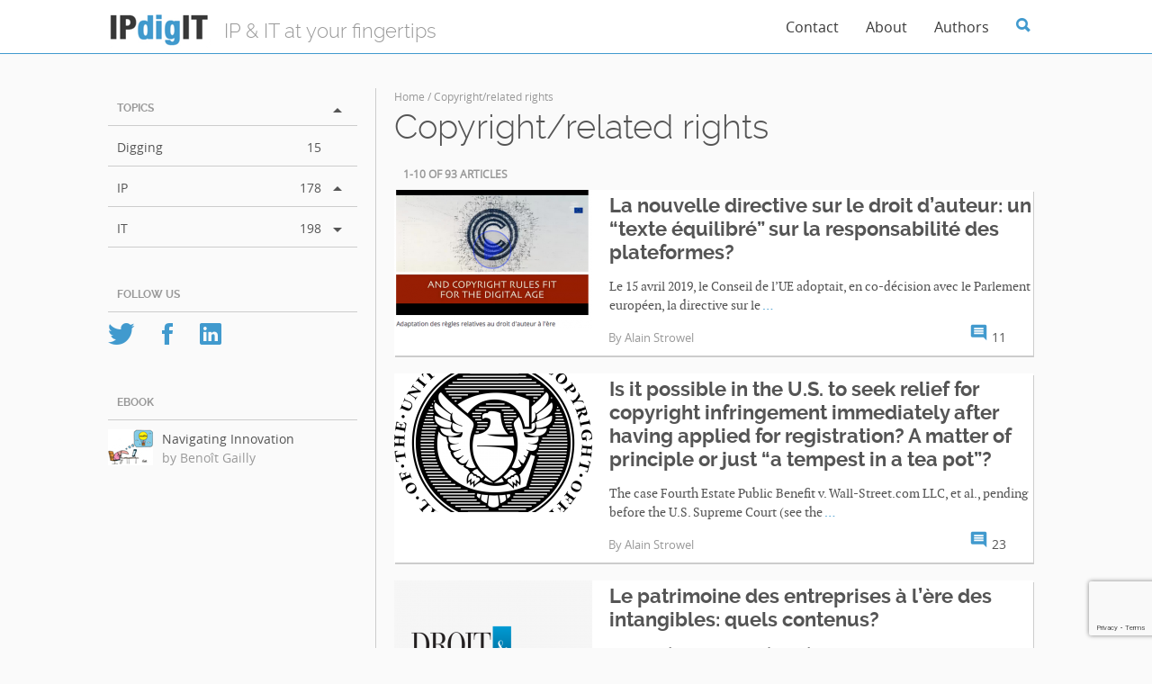

--- FILE ---
content_type: text/html; charset=UTF-8
request_url: https://www.ipdigit.eu/category/ip/copyright/
body_size: 65354
content:
<!doctype html>

<!--[if lt IE 7]><html lang="en-US" class="no-js lt-ie9 lt-ie8 lt-ie7"><![endif]-->
<!--[if (IE 7)&!(IEMobile)]><html lang="en-US" class="no-js lt-ie9 lt-ie8"><![endif]-->
<!--[if (IE 8)&!(IEMobile)]><html lang="en-US" class="no-js lt-ie9"><![endif]-->
<!--[if gt IE 8]><!--> <html lang="en-US" class="no-js"><!--<![endif]-->

	<head>
		<meta charset="utf-8">

				<meta http-equiv="X-UA-Compatible" content="IE=edge">

		<title>Copyright/related rights Archives - IPdigIT</title>

				<meta name="HandheldFriendly" content="True">
		<meta name="MobileOptimized" content="320">
		<meta name="viewport" content="width=device-width, initial-scale=1.0"/>

				<link rel="apple-touch-icon" href="https://www.ipdigit.eu/wp-content/themes/bones/library/images/apple-touch-icon.png">
		<link rel="icon" href="https://www.ipdigit.eu/wp-content/themes/bones/favicon.png">
		<!--[if IE]>
			<link rel="shortcut icon" href="https://www.ipdigit.eu/wp-content/themes/bones/favicon.ico">
		<![endif]-->
				<meta name="msapplication-TileColor" content="#f01d4f">
		<meta name="msapplication-TileImage" content="https://www.ipdigit.eu/wp-content/themes/bones/library/images/win8-tile-icon.png">
            <meta name="theme-color" content="#121212">

		<link rel="pingback" href="https://www.ipdigit.eu/xmlrpc.php">

				<meta name='robots' content='noindex, follow' />

	<!-- This site is optimized with the Yoast SEO plugin v21.1 - https://yoast.com/wordpress/plugins/seo/ -->
	<meta property="og:locale" content="en_US" />
	<meta property="og:type" content="article" />
	<meta property="og:title" content="Copyright/related rights Archives - IPdigIT" />
	<meta property="og:url" content="https://www.ipdigit.eu/category/ip/copyright/" />
	<meta property="og:site_name" content="IPdigIT" />
	<meta property="og:image" content="https://www.ipdigit.eu/wp-content/uploads/2020/06/1500x500.png" />
	<meta property="og:image:width" content="1500" />
	<meta property="og:image:height" content="500" />
	<meta property="og:image:type" content="image/png" />
	<meta name="twitter:card" content="summary_large_image" />
	<meta name="twitter:site" content="@ipdigit" />
	<script type="application/ld+json" class="yoast-schema-graph">{"@context":"https://schema.org","@graph":[{"@type":"CollectionPage","@id":"https://www.ipdigit.eu/category/ip/copyright/","url":"https://www.ipdigit.eu/category/ip/copyright/","name":"Copyright/related rights Archives - IPdigIT","isPartOf":{"@id":"https://www.ipdigit.eu/#website"},"primaryImageOfPage":{"@id":"https://www.ipdigit.eu/category/ip/copyright/#primaryimage"},"image":{"@id":"https://www.ipdigit.eu/category/ip/copyright/#primaryimage"},"thumbnailUrl":"https://www.ipdigit.eu/wp-content/uploads/2019/05/Conseil-et-c.png","breadcrumb":{"@id":"https://www.ipdigit.eu/category/ip/copyright/#breadcrumb"},"inLanguage":"en-US"},{"@type":"ImageObject","inLanguage":"en-US","@id":"https://www.ipdigit.eu/category/ip/copyright/#primaryimage","url":"https://www.ipdigit.eu/wp-content/uploads/2019/05/Conseil-et-c.png","contentUrl":"https://www.ipdigit.eu/wp-content/uploads/2019/05/Conseil-et-c.png","width":412,"height":343},{"@type":"BreadcrumbList","@id":"https://www.ipdigit.eu/category/ip/copyright/#breadcrumb","itemListElement":[{"@type":"ListItem","position":1,"name":"Home","item":"https://www.ipdigit.eu/"},{"@type":"ListItem","position":2,"name":"IP","item":"https://www.ipdigit.eu/category/ip/"},{"@type":"ListItem","position":3,"name":"Copyright/related rights"}]},{"@type":"WebSite","@id":"https://www.ipdigit.eu/#website","url":"https://www.ipdigit.eu/","name":"IPdigIT","description":"IP &amp; IT at your fingertips","publisher":{"@id":"https://www.ipdigit.eu/#organization"},"potentialAction":[{"@type":"SearchAction","target":{"@type":"EntryPoint","urlTemplate":"https://www.ipdigit.eu/?s={search_term_string}"},"query-input":"required name=search_term_string"}],"inLanguage":"en-US"},{"@type":"Organization","@id":"https://www.ipdigit.eu/#organization","name":"IPdigIT","url":"https://www.ipdigit.eu/","logo":{"@type":"ImageObject","inLanguage":"en-US","@id":"https://www.ipdigit.eu/#/schema/logo/image/","url":"https://www.ipdigit.eu/wp-content/uploads/2017/06/logo.png","contentUrl":"https://www.ipdigit.eu/wp-content/uploads/2017/06/logo.png","width":114,"height":40,"caption":"IPdigIT"},"image":{"@id":"https://www.ipdigit.eu/#/schema/logo/image/"},"sameAs":["https://www.facebook.com/ipdigit/","https://twitter.com/ipdigit"]}]}</script>
	<!-- / Yoast SEO plugin. -->


<link rel='dns-prefetch' href='//fonts.googleapis.com' />
<link rel='dns-prefetch' href='//maxcdn.bootstrapcdn.com' />
<link rel="alternate" type="application/rss+xml" title="IPdigIT &raquo; Feed" href="https://www.ipdigit.eu/feed/" />
<link rel="alternate" type="application/rss+xml" title="IPdigIT &raquo; Comments Feed" href="https://www.ipdigit.eu/comments/feed/" />
<link rel="alternate" type="application/rss+xml" title="IPdigIT &raquo; Copyright/related rights Category Feed" href="https://www.ipdigit.eu/category/ip/copyright/feed/" />
<script type="text/javascript">
window._wpemojiSettings = {"baseUrl":"https:\/\/s.w.org\/images\/core\/emoji\/14.0.0\/72x72\/","ext":".png","svgUrl":"https:\/\/s.w.org\/images\/core\/emoji\/14.0.0\/svg\/","svgExt":".svg","source":{"concatemoji":"https:\/\/www.ipdigit.eu\/wp-includes\/js\/wp-emoji-release.min.js"}};
/*! This file is auto-generated */
!function(e,a,t){var n,r,o,i=a.createElement("canvas"),p=i.getContext&&i.getContext("2d");function s(e,t){var a=String.fromCharCode,e=(p.clearRect(0,0,i.width,i.height),p.fillText(a.apply(this,e),0,0),i.toDataURL());return p.clearRect(0,0,i.width,i.height),p.fillText(a.apply(this,t),0,0),e===i.toDataURL()}function c(e){var t=a.createElement("script");t.src=e,t.defer=t.type="text/javascript",a.getElementsByTagName("head")[0].appendChild(t)}for(o=Array("flag","emoji"),t.supports={everything:!0,everythingExceptFlag:!0},r=0;r<o.length;r++)t.supports[o[r]]=function(e){if(p&&p.fillText)switch(p.textBaseline="top",p.font="600 32px Arial",e){case"flag":return s([127987,65039,8205,9895,65039],[127987,65039,8203,9895,65039])?!1:!s([55356,56826,55356,56819],[55356,56826,8203,55356,56819])&&!s([55356,57332,56128,56423,56128,56418,56128,56421,56128,56430,56128,56423,56128,56447],[55356,57332,8203,56128,56423,8203,56128,56418,8203,56128,56421,8203,56128,56430,8203,56128,56423,8203,56128,56447]);case"emoji":return!s([129777,127995,8205,129778,127999],[129777,127995,8203,129778,127999])}return!1}(o[r]),t.supports.everything=t.supports.everything&&t.supports[o[r]],"flag"!==o[r]&&(t.supports.everythingExceptFlag=t.supports.everythingExceptFlag&&t.supports[o[r]]);t.supports.everythingExceptFlag=t.supports.everythingExceptFlag&&!t.supports.flag,t.DOMReady=!1,t.readyCallback=function(){t.DOMReady=!0},t.supports.everything||(n=function(){t.readyCallback()},a.addEventListener?(a.addEventListener("DOMContentLoaded",n,!1),e.addEventListener("load",n,!1)):(e.attachEvent("onload",n),a.attachEvent("onreadystatechange",function(){"complete"===a.readyState&&t.readyCallback()})),(e=t.source||{}).concatemoji?c(e.concatemoji):e.wpemoji&&e.twemoji&&(c(e.twemoji),c(e.wpemoji)))}(window,document,window._wpemojiSettings);
</script>
<style type="text/css">
img.wp-smiley,
img.emoji {
	display: inline !important;
	border: none !important;
	box-shadow: none !important;
	height: 1em !important;
	width: 1em !important;
	margin: 0 0.07em !important;
	vertical-align: -0.1em !important;
	background: none !important;
	padding: 0 !important;
}
</style>
	<link rel='stylesheet' id='wp-block-library-css' href='https://www.ipdigit.eu/wp-includes/css/dist/block-library/style.min.css' type='text/css' media='all' />
<style id='co-authors-plus-coauthors-style-inline-css' type='text/css'>
.wp-block-co-authors-plus-coauthors.is-layout-flow [class*=wp-block-co-authors-plus]{display:inline}

</style>
<style id='co-authors-plus-avatar-style-inline-css' type='text/css'>
.wp-block-co-authors-plus-avatar :where(img){height:auto;max-width:100%;vertical-align:bottom}.wp-block-co-authors-plus-coauthors.is-layout-flow .wp-block-co-authors-plus-avatar :where(img){vertical-align:middle}.wp-block-co-authors-plus-avatar:is(.alignleft,.alignright){display:table}.wp-block-co-authors-plus-avatar.aligncenter{display:table;margin-inline:auto}

</style>
<style id='co-authors-plus-image-style-inline-css' type='text/css'>
.wp-block-co-authors-plus-image{margin-bottom:0}.wp-block-co-authors-plus-image :where(img){height:auto;max-width:100%;vertical-align:bottom}.wp-block-co-authors-plus-coauthors.is-layout-flow .wp-block-co-authors-plus-image :where(img){vertical-align:middle}.wp-block-co-authors-plus-image:is(.alignfull,.alignwide) :where(img){width:100%}.wp-block-co-authors-plus-image:is(.alignleft,.alignright){display:table}.wp-block-co-authors-plus-image.aligncenter{display:table;margin-inline:auto}

</style>
<link rel='stylesheet' id='classic-theme-styles-css' href='https://www.ipdigit.eu/wp-includes/css/classic-themes.min.css' type='text/css' media='all' />
<style id='global-styles-inline-css' type='text/css'>
body{--wp--preset--color--black: #000000;--wp--preset--color--cyan-bluish-gray: #abb8c3;--wp--preset--color--white: #ffffff;--wp--preset--color--pale-pink: #f78da7;--wp--preset--color--vivid-red: #cf2e2e;--wp--preset--color--luminous-vivid-orange: #ff6900;--wp--preset--color--luminous-vivid-amber: #fcb900;--wp--preset--color--light-green-cyan: #7bdcb5;--wp--preset--color--vivid-green-cyan: #00d084;--wp--preset--color--pale-cyan-blue: #8ed1fc;--wp--preset--color--vivid-cyan-blue: #0693e3;--wp--preset--color--vivid-purple: #9b51e0;--wp--preset--gradient--vivid-cyan-blue-to-vivid-purple: linear-gradient(135deg,rgba(6,147,227,1) 0%,rgb(155,81,224) 100%);--wp--preset--gradient--light-green-cyan-to-vivid-green-cyan: linear-gradient(135deg,rgb(122,220,180) 0%,rgb(0,208,130) 100%);--wp--preset--gradient--luminous-vivid-amber-to-luminous-vivid-orange: linear-gradient(135deg,rgba(252,185,0,1) 0%,rgba(255,105,0,1) 100%);--wp--preset--gradient--luminous-vivid-orange-to-vivid-red: linear-gradient(135deg,rgba(255,105,0,1) 0%,rgb(207,46,46) 100%);--wp--preset--gradient--very-light-gray-to-cyan-bluish-gray: linear-gradient(135deg,rgb(238,238,238) 0%,rgb(169,184,195) 100%);--wp--preset--gradient--cool-to-warm-spectrum: linear-gradient(135deg,rgb(74,234,220) 0%,rgb(151,120,209) 20%,rgb(207,42,186) 40%,rgb(238,44,130) 60%,rgb(251,105,98) 80%,rgb(254,248,76) 100%);--wp--preset--gradient--blush-light-purple: linear-gradient(135deg,rgb(255,206,236) 0%,rgb(152,150,240) 100%);--wp--preset--gradient--blush-bordeaux: linear-gradient(135deg,rgb(254,205,165) 0%,rgb(254,45,45) 50%,rgb(107,0,62) 100%);--wp--preset--gradient--luminous-dusk: linear-gradient(135deg,rgb(255,203,112) 0%,rgb(199,81,192) 50%,rgb(65,88,208) 100%);--wp--preset--gradient--pale-ocean: linear-gradient(135deg,rgb(255,245,203) 0%,rgb(182,227,212) 50%,rgb(51,167,181) 100%);--wp--preset--gradient--electric-grass: linear-gradient(135deg,rgb(202,248,128) 0%,rgb(113,206,126) 100%);--wp--preset--gradient--midnight: linear-gradient(135deg,rgb(2,3,129) 0%,rgb(40,116,252) 100%);--wp--preset--duotone--dark-grayscale: url('#wp-duotone-dark-grayscale');--wp--preset--duotone--grayscale: url('#wp-duotone-grayscale');--wp--preset--duotone--purple-yellow: url('#wp-duotone-purple-yellow');--wp--preset--duotone--blue-red: url('#wp-duotone-blue-red');--wp--preset--duotone--midnight: url('#wp-duotone-midnight');--wp--preset--duotone--magenta-yellow: url('#wp-duotone-magenta-yellow');--wp--preset--duotone--purple-green: url('#wp-duotone-purple-green');--wp--preset--duotone--blue-orange: url('#wp-duotone-blue-orange');--wp--preset--font-size--small: 13px;--wp--preset--font-size--medium: 20px;--wp--preset--font-size--large: 36px;--wp--preset--font-size--x-large: 42px;--wp--preset--spacing--20: 0.44rem;--wp--preset--spacing--30: 0.67rem;--wp--preset--spacing--40: 1rem;--wp--preset--spacing--50: 1.5rem;--wp--preset--spacing--60: 2.25rem;--wp--preset--spacing--70: 3.38rem;--wp--preset--spacing--80: 5.06rem;}:where(.is-layout-flex){gap: 0.5em;}body .is-layout-flow > .alignleft{float: left;margin-inline-start: 0;margin-inline-end: 2em;}body .is-layout-flow > .alignright{float: right;margin-inline-start: 2em;margin-inline-end: 0;}body .is-layout-flow > .aligncenter{margin-left: auto !important;margin-right: auto !important;}body .is-layout-constrained > .alignleft{float: left;margin-inline-start: 0;margin-inline-end: 2em;}body .is-layout-constrained > .alignright{float: right;margin-inline-start: 2em;margin-inline-end: 0;}body .is-layout-constrained > .aligncenter{margin-left: auto !important;margin-right: auto !important;}body .is-layout-constrained > :where(:not(.alignleft):not(.alignright):not(.alignfull)){max-width: var(--wp--style--global--content-size);margin-left: auto !important;margin-right: auto !important;}body .is-layout-constrained > .alignwide{max-width: var(--wp--style--global--wide-size);}body .is-layout-flex{display: flex;}body .is-layout-flex{flex-wrap: wrap;align-items: center;}body .is-layout-flex > *{margin: 0;}:where(.wp-block-columns.is-layout-flex){gap: 2em;}.has-black-color{color: var(--wp--preset--color--black) !important;}.has-cyan-bluish-gray-color{color: var(--wp--preset--color--cyan-bluish-gray) !important;}.has-white-color{color: var(--wp--preset--color--white) !important;}.has-pale-pink-color{color: var(--wp--preset--color--pale-pink) !important;}.has-vivid-red-color{color: var(--wp--preset--color--vivid-red) !important;}.has-luminous-vivid-orange-color{color: var(--wp--preset--color--luminous-vivid-orange) !important;}.has-luminous-vivid-amber-color{color: var(--wp--preset--color--luminous-vivid-amber) !important;}.has-light-green-cyan-color{color: var(--wp--preset--color--light-green-cyan) !important;}.has-vivid-green-cyan-color{color: var(--wp--preset--color--vivid-green-cyan) !important;}.has-pale-cyan-blue-color{color: var(--wp--preset--color--pale-cyan-blue) !important;}.has-vivid-cyan-blue-color{color: var(--wp--preset--color--vivid-cyan-blue) !important;}.has-vivid-purple-color{color: var(--wp--preset--color--vivid-purple) !important;}.has-black-background-color{background-color: var(--wp--preset--color--black) !important;}.has-cyan-bluish-gray-background-color{background-color: var(--wp--preset--color--cyan-bluish-gray) !important;}.has-white-background-color{background-color: var(--wp--preset--color--white) !important;}.has-pale-pink-background-color{background-color: var(--wp--preset--color--pale-pink) !important;}.has-vivid-red-background-color{background-color: var(--wp--preset--color--vivid-red) !important;}.has-luminous-vivid-orange-background-color{background-color: var(--wp--preset--color--luminous-vivid-orange) !important;}.has-luminous-vivid-amber-background-color{background-color: var(--wp--preset--color--luminous-vivid-amber) !important;}.has-light-green-cyan-background-color{background-color: var(--wp--preset--color--light-green-cyan) !important;}.has-vivid-green-cyan-background-color{background-color: var(--wp--preset--color--vivid-green-cyan) !important;}.has-pale-cyan-blue-background-color{background-color: var(--wp--preset--color--pale-cyan-blue) !important;}.has-vivid-cyan-blue-background-color{background-color: var(--wp--preset--color--vivid-cyan-blue) !important;}.has-vivid-purple-background-color{background-color: var(--wp--preset--color--vivid-purple) !important;}.has-black-border-color{border-color: var(--wp--preset--color--black) !important;}.has-cyan-bluish-gray-border-color{border-color: var(--wp--preset--color--cyan-bluish-gray) !important;}.has-white-border-color{border-color: var(--wp--preset--color--white) !important;}.has-pale-pink-border-color{border-color: var(--wp--preset--color--pale-pink) !important;}.has-vivid-red-border-color{border-color: var(--wp--preset--color--vivid-red) !important;}.has-luminous-vivid-orange-border-color{border-color: var(--wp--preset--color--luminous-vivid-orange) !important;}.has-luminous-vivid-amber-border-color{border-color: var(--wp--preset--color--luminous-vivid-amber) !important;}.has-light-green-cyan-border-color{border-color: var(--wp--preset--color--light-green-cyan) !important;}.has-vivid-green-cyan-border-color{border-color: var(--wp--preset--color--vivid-green-cyan) !important;}.has-pale-cyan-blue-border-color{border-color: var(--wp--preset--color--pale-cyan-blue) !important;}.has-vivid-cyan-blue-border-color{border-color: var(--wp--preset--color--vivid-cyan-blue) !important;}.has-vivid-purple-border-color{border-color: var(--wp--preset--color--vivid-purple) !important;}.has-vivid-cyan-blue-to-vivid-purple-gradient-background{background: var(--wp--preset--gradient--vivid-cyan-blue-to-vivid-purple) !important;}.has-light-green-cyan-to-vivid-green-cyan-gradient-background{background: var(--wp--preset--gradient--light-green-cyan-to-vivid-green-cyan) !important;}.has-luminous-vivid-amber-to-luminous-vivid-orange-gradient-background{background: var(--wp--preset--gradient--luminous-vivid-amber-to-luminous-vivid-orange) !important;}.has-luminous-vivid-orange-to-vivid-red-gradient-background{background: var(--wp--preset--gradient--luminous-vivid-orange-to-vivid-red) !important;}.has-very-light-gray-to-cyan-bluish-gray-gradient-background{background: var(--wp--preset--gradient--very-light-gray-to-cyan-bluish-gray) !important;}.has-cool-to-warm-spectrum-gradient-background{background: var(--wp--preset--gradient--cool-to-warm-spectrum) !important;}.has-blush-light-purple-gradient-background{background: var(--wp--preset--gradient--blush-light-purple) !important;}.has-blush-bordeaux-gradient-background{background: var(--wp--preset--gradient--blush-bordeaux) !important;}.has-luminous-dusk-gradient-background{background: var(--wp--preset--gradient--luminous-dusk) !important;}.has-pale-ocean-gradient-background{background: var(--wp--preset--gradient--pale-ocean) !important;}.has-electric-grass-gradient-background{background: var(--wp--preset--gradient--electric-grass) !important;}.has-midnight-gradient-background{background: var(--wp--preset--gradient--midnight) !important;}.has-small-font-size{font-size: var(--wp--preset--font-size--small) !important;}.has-medium-font-size{font-size: var(--wp--preset--font-size--medium) !important;}.has-large-font-size{font-size: var(--wp--preset--font-size--large) !important;}.has-x-large-font-size{font-size: var(--wp--preset--font-size--x-large) !important;}
.wp-block-navigation a:where(:not(.wp-element-button)){color: inherit;}
:where(.wp-block-columns.is-layout-flex){gap: 2em;}
.wp-block-pullquote{font-size: 1.5em;line-height: 1.6;}
</style>
<link rel='stylesheet' id='contact-form-7-css' href='https://www.ipdigit.eu/wp-content/plugins/contact-form-7/includes/css/styles.css' type='text/css' media='all' />
<link rel='stylesheet' id='googleFonts-css' href='//fonts.googleapis.com/icon?family=Material+Icons' type='text/css' media='all' />
<link rel='stylesheet' id='font-awesome-css' href='//maxcdn.bootstrapcdn.com/font-awesome/4.3.0/css/font-awesome.min.css' type='text/css' media='all' />
<link rel='stylesheet' id='dkpdf-frontend-css' href='https://www.ipdigit.eu/wp-content/plugins/dk-pdf/build/frontend-style.css' type='text/css' media='all' />
<link rel='stylesheet' id='shiftnav-css' href='https://www.ipdigit.eu/wp-content/plugins/shiftnav-responsive-mobile-menu/assets/css/shiftnav.min.css' type='text/css' media='all' />
<link rel='stylesheet' id='shiftnav-font-awesome-css' href='https://www.ipdigit.eu/wp-content/plugins/shiftnav-responsive-mobile-menu/assets/css/fontawesome/css/font-awesome.min.css' type='text/css' media='all' />
<link rel='stylesheet' id='shiftnav-standard-dark-css' href='https://www.ipdigit.eu/wp-content/plugins/shiftnav-responsive-mobile-menu/assets/css/skins/standard-dark.css' type='text/css' media='all' />
<link rel='stylesheet' id='bones-stylesheet-css' href='https://www.ipdigit.eu/wp-content/themes/bones/library/css/style.css' type='text/css' media='all' />
<!--[if lt IE 9]>
<link rel='stylesheet' id='bones-ie-only-css' href='https://www.ipdigit.eu/wp-content/themes/bones/library/css/ie.css' type='text/css' media='all' />
<![endif]-->
<script type='text/javascript' src='https://www.ipdigit.eu/wp-includes/js/jquery/jquery.min.js' id='jquery-core-js'></script>
<script type='text/javascript' src='https://www.ipdigit.eu/wp-includes/js/jquery/jquery-migrate.min.js' id='jquery-migrate-js'></script>
<script type='text/javascript' src='https://www.ipdigit.eu/wp-content/themes/bones/library/js/libs/modernizr.custom.min.js' id='bones-modernizr-js'></script>
<link rel="https://api.w.org/" href="https://www.ipdigit.eu/wp-json/" /><link rel="alternate" type="application/json" href="https://www.ipdigit.eu/wp-json/wp/v2/categories/4" />
		<!-- ShiftNav CSS
	================================================================ -->
		<style type="text/css" id="shiftnav-dynamic-css">
				@media only screen and (min-width:768px){ #shiftnav-toggle-main, .shiftnav-toggle-mobile{ display:none; } .shiftnav-wrap { padding-top:0 !important; } }
	@media only screen and (max-width:767px){ .header{ display:none !important; } }

/* Status: Loaded from Transient */
		</style>
		<!-- end ShiftNav CSS -->

	
<style type="text/css" id="breadcrumb-trail-css">.breadcrumbs .trail-browse,.breadcrumbs .trail-items,.breadcrumbs .trail-items li {display: inline-block;margin:0;padding: 0;border:none;background:transparent;text-indent: 0;}.breadcrumbs .trail-browse {font-size: inherit;font-style:inherit;font-weight: inherit;color: inherit;}.breadcrumbs .trail-items {list-style: none;}.trail-items li::after {content: "\002F";padding: 0 0.5em;}.trail-items li:last-of-type::after {display: none;}</style>
<meta name="redi-version" content="1.2.7" />		
		<!-- Global site tag (gtag.js) - Google Analytics -->
		<script async src="https://www.googletagmanager.com/gtag/js?id=UA-19212924-1"></script>
		<script>
		  window.dataLayer = window.dataLayer || [];
		  function gtag(){dataLayer.push(arguments);}
		  gtag('js', new Date());

		  gtag('config', 'UA-19212924-1');
		</script>

	</head>

	<body data-rsssl=1 class="archive category category-copyright category-4" itemscope itemtype="http://schema.org/WebPage">

		<div id="container">

			


			<header class="header headroom" role="banner" itemscope itemtype="http://schema.org/WPHeader">

				<div id="inner-header" class="wrap cf">

										<div id="logo">

					<a href="https://www.ipdigit.eu" rel="nofollow"><img src='https://www.ipdigit.eu/wp-content/themes/bones/library/images/logo.png' alt="IPdigIT logo" width="114" height="40" /></a>

										<p>IP &amp; IT at your fingertips</p>
					
					</div>

					<div id="search">
						<form role="search" method="get" id="searchform" class="searchform" action="https://www.ipdigit.eu/">
    <div>
        
        
    	<input type="search" id="s" name="s" value="" />
        <button type="submit" id="searchsubmit" ><i class="ion ion-search"></i></button>
        
    </div>
</form>						
					</div>
					<i class="ion ion-search standalone"></i>
					 
					<nav id="main-navigation" role="navigation" itemscope itemtype="http://schema.org/SiteNavigationElement">
						<ul id="menu-main-top-menu" class="nav top-nav cf"><li id="menu-item-4827" class="menu-item menu-item-type-post_type menu-item-object-page menu-item-4827"><a href="https://www.ipdigit.eu/contact/">Contact</a></li>
<li id="menu-item-4829" class="menu-item menu-item-type-post_type menu-item-object-page menu-item-4829"><a href="https://www.ipdigit.eu/about/">About</a></li>
<li id="menu-item-4819" class="menu-item menu-item-type-post_type menu-item-object-page menu-item-4819"><a href="https://www.ipdigit.eu/authors/">Authors</a></li>
</ul>
					</nav>

				</div>

			</header>

			<div id="content">

				<div id="inner-content" class="wrap cf">
					<div class="welcome m-all">
						<div id="breadcrumbs" class="meta">
														<a href="https://www.ipdigit.eu">Home</a> / Copyright/related rights													</div>
						
						<h1 class="page-title">Copyright/related rights					
					</div>

									<div id="sidebarhome" class="m-all t-1of3 d-2of7 cf sidebar" role="complementary">
					<div id="inner-sidebar" class="cf">
						
					
						<div id="categories-3" class="widget widget_categories"><h4 class="widgettitle">Topics</h4>
			<ul>
					<li class="cat-item cat-item-168"><a href="https://www.ipdigit.eu/category/digging/">Digging</a> <span class="post_count"> 15 </span>
</li>
	<li class="cat-item cat-item-6 current-cat-parent current-cat-ancestor"><a href="https://www.ipdigit.eu/category/ip/">IP</a> <span class="post_count"> 178 </span>
<ul class='children'>
	<li class="cat-item cat-item-4 current-cat"><a aria-current="page" href="https://www.ipdigit.eu/category/ip/copyright/">Copyright/related rights</a> <span class="post_count"> 93 </span>
</li>
	<li class="cat-item cat-item-14"><a href="https://www.ipdigit.eu/category/ip/enforcement/">Enforcement</a> <span class="post_count"> 42 </span>
</li>
	<li class="cat-item cat-item-3"><a href="https://www.ipdigit.eu/category/ip/patent/">Patent/Related rights</a> <span class="post_count"> 62 </span>
</li>
	<li class="cat-item cat-item-5"><a href="https://www.ipdigit.eu/category/ip/trademark/">Trademark/Design</a> <span class="post_count"> 21 </span>
</li>
</ul>
</li>
	<li class="cat-item cat-item-16"><a href="https://www.ipdigit.eu/category/it/">IT</a> <span class="post_count"> 198 </span>
<ul class='children'>
	<li class="cat-item cat-item-19"><a href="https://www.ipdigit.eu/category/it/hardware/">Hardware</a> <span class="post_count"> 22 </span>
</li>
	<li class="cat-item cat-item-17"><a href="https://www.ipdigit.eu/category/it/internet/">Internet</a> <span class="post_count"> 128 </span>
</li>
	<li class="cat-item cat-item-21"><a href="https://www.ipdigit.eu/category/it/media/">Media</a> <span class="post_count"> 83 </span>
</li>
	<li class="cat-item cat-item-26"><a href="https://www.ipdigit.eu/category/it/platforms/">Platforms</a> <span class="post_count"> 94 </span>
</li>
	<li class="cat-item cat-item-23"><a href="https://www.ipdigit.eu/category/it/software/">Software</a> <span class="post_count"> 51 </span>
</li>
</ul>
</li>
			</ul>

			</div><div id="text-22" class="widget widget_text"><h4 class="widgettitle">Follow us</h4>			<div class="textwidget"><span><a target="_blank" href="https://twitter.com/ipdigit" rel="noopener"><i class="ion-social-twitter"></a></i></span><span><a target="_blank" href="https://www.facebook.com/ipdigit/" rel="noopener"><i class="ion-social-facebook"></i></a></span><span><a target="_blank" href="https://www.linkedin.com/groups/5183820" rel="noopener"><i class="ion-social-linkedin"></i></a></span></div>
		</div><div id="text-25" class="widget widget_text"><h4 class="widgettitle">Ebook</h4>			<div class="textwidget"><p><a href="https://www.ipdigit.eu/ebook/introduction/"><img decoding="async" src="https://www.ipdigit.eu/wp-content/uploads/2018/03/ebookthumb.jpg"/></p>
<p>Navigating Innovation<br /><span class="byline">by Benoît Gailly</p>
<p></a></p>
</div>
		</div>
										
						

				</div>
				</div>

						<main id="main" class="m-all t-2of3 d-5of7 cf" role="main" itemscope itemprop="mainContentOfPage" itemtype="http://schema.org/Blog">
							<div class="nice-container">
							<div class="welcome welcome-main">
								<div id="breadcrumbs" class="meta">
														<a href="https://www.ipdigit.eu">Home</a> / Copyright/related rights													</div>
						
						<h1 class="page-title">Copyright/related rights							</div>
							<div class="home-title"><h1>

							1-10 of 93 articles
							</h1></div>
							
							

							<a class="article-link" href="https://www.ipdigit.eu/2019/05/la-nouvelle-directive-sur-le-droit-dauteur/" rel="bookmark" title="La nouvelle directive sur le droit d&#8217;auteur: un &#8220;texte équilibré&#8221; sur la responsabilité des plateformes?">

								<article id="post-6850" class="cf post-6850 post type-post status-publish format-standard has-post-thumbnail hentry category-copyright category-internet category-ip category-platforms tag-plateforme tag-responsabilite" role="article">

								
									<div class="article-photo">
									<img width="220" height="154" src="https://www.ipdigit.eu/wp-content/uploads/2019/05/Conseil-et-c-220x154.png" class="attachment-bones-home-220 size-bones-home-220 wp-post-image" alt="" decoding="async" />									<img width="375" height="190" src="https://www.ipdigit.eu/wp-content/uploads/2019/05/Conseil-et-c-375x190.png" class="attachment-bones-home-375 size-bones-home-375 wp-post-image" alt="" decoding="async" loading="lazy" /> 
								</div>
								<div class="article-content">
								<header class="entry-header article-header">

									<!-- <h1 class="h2 entry-title"><a href="https://www.ipdigit.eu/2019/05/la-nouvelle-directive-sur-le-droit-dauteur/" rel="bookmark" title="La nouvelle directive sur le droit d&#8217;auteur: un &#8220;texte équilibré&#8221; sur la responsabilité des plateformes?">La nouvelle directive sur le droit d&#8217;auteur: un &#8220;texte équilibré&#8221; sur la responsabilité des plateformes?</a></h1> -->
									<h1 class="h2 entry-title">La nouvelle directive sur le droit d&#8217;auteur: un &#8220;texte équilibré&#8221; sur la responsabilité des plateformes?</h1>
								</header>

								<section class="entry-content cf">

									<p>Le 15 avril 2019, le Conseil de l&#8217;UE adoptait, en co-décision avec le Parlement européen, la directive sur le<a class="read-more" href="https://www.ipdigit.eu/2019/05/la-nouvelle-directive-sur-le-droit-dauteur/">&nbsp;…</a></p>

								</section>

									<footer class="article-footer cf">
										<p class="byline entry-meta vcard">
							                By <span class="entry-author author" itemprop="author" itemscope itemptype="http://schema.org/Person"><a href="https://www.ipdigit.eu/author/astrowel/" title="Posts by Alain Strowel" class="author url fn" rel="author">Alain Strowel</a></span> 
										</p>
										<p class="footer-comment-count">
											<span class="entry-comments"><i class="material-icons">comment</i> 11</span>
																	
										</p>


									</footer>
								</div>
							</article>
						</a>

							

							<a class="article-link" href="https://www.ipdigit.eu/2018/11/is-it-possible-in-the-u-s-to-seek-relief-for-copyright-infringement-immediately-after-having-applied-for-registration-a-matter-of-principle-or-just-a-tempest-in-a-tea-pot/" rel="bookmark" title="Is it possible in the U.S. to seek relief for copyright infringement immediately after having applied for registration? A matter of principle or just &#8220;a tempest in a tea pot&#8221;?">

								<article id="post-6498" class="cf post-6498 post type-post status-publish format-standard has-post-thumbnail hentry category-copyright category-ip tag-copyright-office tag-formality tag-registration tag-trademark-law" role="article">

								
									<div class="article-photo">
									<img width="220" height="154" src="https://www.ipdigit.eu/wp-content/uploads/2018/11/1200px-US-CopyrightOffice-Seal.svg_-220x154.png" class="attachment-bones-home-220 size-bones-home-220 wp-post-image" alt="" decoding="async" loading="lazy" />									<img width="375" height="190" src="https://www.ipdigit.eu/wp-content/uploads/2018/11/1200px-US-CopyrightOffice-Seal.svg_-375x190.png" class="attachment-bones-home-375 size-bones-home-375 wp-post-image" alt="" decoding="async" loading="lazy" srcset="https://www.ipdigit.eu/wp-content/uploads/2018/11/1200px-US-CopyrightOffice-Seal.svg_-375x190.png 375w, https://www.ipdigit.eu/wp-content/uploads/2018/11/1200px-US-CopyrightOffice-Seal.svg_-740x375.png 740w" sizes="(max-width: 375px) 100vw, 375px" /> 
								</div>
								<div class="article-content">
								<header class="entry-header article-header">

									<!-- <h1 class="h2 entry-title"><a href="https://www.ipdigit.eu/2018/11/is-it-possible-in-the-u-s-to-seek-relief-for-copyright-infringement-immediately-after-having-applied-for-registration-a-matter-of-principle-or-just-a-tempest-in-a-tea-pot/" rel="bookmark" title="Is it possible in the U.S. to seek relief for copyright infringement immediately after having applied for registration? A matter of principle or just &#8220;a tempest in a tea pot&#8221;?">Is it possible in the U.S. to seek relief for copyright infringement immediately after having applied for registration? A matter of principle or just &#8220;a tempest in a tea pot&#8221;?</a></h1> -->
									<h1 class="h2 entry-title">Is it possible in the U.S. to seek relief for copyright infringement immediately after having applied for registration? A matter of principle or just &#8220;a tempest in a tea pot&#8221;?</h1>
								</header>

								<section class="entry-content cf">

									<p>The case Fourth Estate Public Benefit v. Wall-Street.com LLC, et al., pending before the U.S. Supreme Court (see the<a class="read-more" href="https://www.ipdigit.eu/2018/11/is-it-possible-in-the-u-s-to-seek-relief-for-copyright-infringement-immediately-after-having-applied-for-registration-a-matter-of-principle-or-just-a-tempest-in-a-tea-pot/">&nbsp;…</a></p>

								</section>

									<footer class="article-footer cf">
										<p class="byline entry-meta vcard">
							                By <span class="entry-author author" itemprop="author" itemscope itemptype="http://schema.org/Person"><a href="https://www.ipdigit.eu/author/astrowel/" title="Posts by Alain Strowel" class="author url fn" rel="author">Alain Strowel</a></span> 
										</p>
										<p class="footer-comment-count">
											<span class="entry-comments"><i class="material-icons">comment</i> 23</span>
																	
										</p>


									</footer>
								</div>
							</article>
						</a>

							

							<a class="article-link" href="https://www.ipdigit.eu/2018/09/quel-patrimoine-pour-une-entreprises-a-lere-du-tout-numerique/" rel="bookmark" title="Le patrimoine des entreprises à l&#8217;ère des intangibles: quels contenus?">

								<article id="post-6208" class="cf post-6208 post type-post status-publish format-standard has-post-thumbnail hentry category-copyright category-internet category-it category-platforms category-trademark category-uncategorized tag-bien tag-patrimoine tag-propriete" role="article">

								
									<div class="article-photo">
									<img width="220" height="154" src="https://www.ipdigit.eu/wp-content/uploads/2018/09/cover-droit-patrimoine-220x154.png" class="attachment-bones-home-220 size-bones-home-220 wp-post-image" alt="" decoding="async" loading="lazy" />									<img width="375" height="190" src="https://www.ipdigit.eu/wp-content/uploads/2018/09/cover-droit-patrimoine-375x190.png" class="attachment-bones-home-375 size-bones-home-375 wp-post-image" alt="" decoding="async" loading="lazy" srcset="https://www.ipdigit.eu/wp-content/uploads/2018/09/cover-droit-patrimoine-375x190.png 375w, https://www.ipdigit.eu/wp-content/uploads/2018/09/cover-droit-patrimoine-740x375.png 740w" sizes="(max-width: 375px) 100vw, 375px" /> 
								</div>
								<div class="article-content">
								<header class="entry-header article-header">

									<!-- <h1 class="h2 entry-title"><a href="https://www.ipdigit.eu/2018/09/quel-patrimoine-pour-une-entreprises-a-lere-du-tout-numerique/" rel="bookmark" title="Le patrimoine des entreprises à l&#8217;ère des intangibles: quels contenus?">Le patrimoine des entreprises à l&#8217;ère des intangibles: quels contenus?</a></h1> -->
									<h1 class="h2 entry-title">Le patrimoine des entreprises à l&#8217;ère des intangibles: quels contenus?</h1>
								</header>

								<section class="entry-content cf">

									<p>La notion de patrimoine semble évidente, tant pour un juriste qu&#8217;un économiste ou que le &#8220;bon parent&#8221; (à préférer<a class="read-more" href="https://www.ipdigit.eu/2018/09/quel-patrimoine-pour-une-entreprises-a-lere-du-tout-numerique/">&nbsp;…</a></p>

								</section>

									<footer class="article-footer cf">
										<p class="byline entry-meta vcard">
							                By <span class="entry-author author" itemprop="author" itemscope itemptype="http://schema.org/Person"><a href="https://www.ipdigit.eu/author/emarique/" title="Posts by Enguerrand Marique" class="author url fn" rel="author">Enguerrand Marique</a></span> 
										</p>
										<p class="footer-comment-count">
											<span class="entry-comments"><i class="material-icons">comment</i> 11</span>
																	
										</p>


									</footer>
								</div>
							</article>
						</a>

							

							<a class="article-link" href="https://www.ipdigit.eu/2017/11/brexit-and-intellectual-property-new-geography-and-novel-nationality-issues/" rel="bookmark" title="Brexit and intellectual property: new geography and novel nationality issues">

								<article id="post-4973" class="cf post-4973 post type-post status-publish format-standard has-post-thumbnail hentry category-copyright category-trademark tag-brexit tag-design-2 tag-exhaustion tag-national-treatment tag-territoriality tag-tods-v-heyraud" role="article">

								
									<div class="article-photo">
									<img width="220" height="154" src="https://www.ipdigit.eu/wp-content/uploads/2017/11/Brexit-7-lessons-220x154.jpg" class="attachment-bones-home-220 size-bones-home-220 wp-post-image" alt="" decoding="async" loading="lazy" />									<img width="375" height="190" src="https://www.ipdigit.eu/wp-content/uploads/2017/11/Brexit-7-lessons-375x190.jpg" class="attachment-bones-home-375 size-bones-home-375 wp-post-image" alt="" decoding="async" loading="lazy" /> 
								</div>
								<div class="article-content">
								<header class="entry-header article-header">

									<!-- <h1 class="h2 entry-title"><a href="https://www.ipdigit.eu/2017/11/brexit-and-intellectual-property-new-geography-and-novel-nationality-issues/" rel="bookmark" title="Brexit and intellectual property: new geography and novel nationality issues">Brexit and intellectual property: new geography and novel nationality issues</a></h1> -->
									<h1 class="h2 entry-title">Brexit and intellectual property: new geography and novel nationality issues</h1>
								</header>

								<section class="entry-content cf">

									<p>The forthcoming Brexit has broad implications for businesses. It also requires to adjust many EU laws, including in the<a class="read-more" href="https://www.ipdigit.eu/2017/11/brexit-and-intellectual-property-new-geography-and-novel-nationality-issues/">&nbsp;…</a></p>

								</section>

									<footer class="article-footer cf">
										<p class="byline entry-meta vcard">
							                By <span class="entry-author author" itemprop="author" itemscope itemptype="http://schema.org/Person"><a href="https://www.ipdigit.eu/author/astrowel/" title="Posts by Alain Strowel" class="author url fn" rel="author">Alain Strowel</a></span> 
										</p>
										<p class="footer-comment-count">
											<span class="entry-comments"><i class="material-icons">comment</i> 19</span>
																	
										</p>


									</footer>
								</div>
							</article>
						</a>

							

							<a class="article-link" href="https://www.ipdigit.eu/2017/10/should-intellectual-property-and-copyright-in-particular-apply-to-tastes-and-smells/" rel="bookmark" title="Should intellectual property, and copyright in particular, apply to tastes and smells?">

								<article id="post-4940" class="cf post-4940 post type-post status-publish format-standard has-post-thumbnail hentry category-copyright category-trademark category-uncategorized tag-cheese-taste tag-copyright-for-taste tag-levola tag-originality tag-perception tag-smell tag-work" role="article">

								
									<div class="article-photo">
									<img width="220" height="154" src="https://www.ipdigit.eu/wp-content/uploads/2017/10/Heksnkaas-220x154.jpg" class="attachment-bones-home-220 size-bones-home-220 wp-post-image" alt="" decoding="async" loading="lazy" />									<img width="375" height="190" src="https://www.ipdigit.eu/wp-content/uploads/2017/10/Heksnkaas-375x190.jpg" class="attachment-bones-home-375 size-bones-home-375 wp-post-image" alt="" decoding="async" loading="lazy" /> 
								</div>
								<div class="article-content">
								<header class="entry-header article-header">

									<!-- <h1 class="h2 entry-title"><a href="https://www.ipdigit.eu/2017/10/should-intellectual-property-and-copyright-in-particular-apply-to-tastes-and-smells/" rel="bookmark" title="Should intellectual property, and copyright in particular, apply to tastes and smells?">Should intellectual property, and copyright in particular, apply to tastes and smells?</a></h1> -->
									<h1 class="h2 entry-title">Should intellectual property, and copyright in particular, apply to tastes and smells?</h1>
								</header>

								<section class="entry-content cf">

									<p>A recent and interesting case about the protection of a cheese spread taste by copyright raises the question whether<a class="read-more" href="https://www.ipdigit.eu/2017/10/should-intellectual-property-and-copyright-in-particular-apply-to-tastes-and-smells/">&nbsp;…</a></p>

								</section>

									<footer class="article-footer cf">
										<p class="byline entry-meta vcard">
							                By <span class="entry-author author" itemprop="author" itemscope itemptype="http://schema.org/Person"><a href="https://www.ipdigit.eu/author/astrowel/" title="Posts by Alain Strowel" class="author url fn" rel="author">Alain Strowel</a></span> 
										</p>
										<p class="footer-comment-count">
											<span class="entry-comments"><i class="material-icons">comment</i> 18</span>
																	
										</p>


									</footer>
								</div>
							</article>
						</a>

							

							<a class="article-link" href="https://www.ipdigit.eu/2017/04/letablissement-dun-hyperlien-apres-gs-media-quand-y-a-t-il-une-communication-au-public-selon-la-cour-de-justice/" rel="bookmark" title="L&#8217;établissement d&#8217;un hyperlien après GS Media: quand y a-t-il une communication au public selon la Cour de justice?">

								<article id="post-4756" class="cf post-4756 post type-post status-publish format-standard has-post-thumbnail hentry category-copyright category-internet category-ip category-it tag-communication-au-public tag-communication-to-the-public tag-copyright-2 tag-gs-media tag-hyperlien tag-hyperlink tag-svensson" role="article">

								
									<div class="article-photo">
									<img width="154" height="154" src="https://www.ipdigit.eu/wp-content/uploads/2017/04/Gs.jpg" class="attachment-bones-home-220 size-bones-home-220 wp-post-image" alt="" decoding="async" loading="lazy" srcset="https://www.ipdigit.eu/wp-content/uploads/2017/04/Gs.jpg 176w, https://www.ipdigit.eu/wp-content/uploads/2017/04/Gs-150x150.jpg 150w, https://www.ipdigit.eu/wp-content/uploads/2017/04/Gs-32x32.jpg 32w, https://www.ipdigit.eu/wp-content/uploads/2017/04/Gs-64x64.jpg 64w, https://www.ipdigit.eu/wp-content/uploads/2017/04/Gs-96x96.jpg 96w, https://www.ipdigit.eu/wp-content/uploads/2017/04/Gs-128x128.jpg 128w" sizes="(max-width: 154px) 100vw, 154px" />									<img width="176" height="176" src="https://www.ipdigit.eu/wp-content/uploads/2017/04/Gs.jpg" class="attachment-bones-home-375 size-bones-home-375 wp-post-image" alt="" decoding="async" loading="lazy" srcset="https://www.ipdigit.eu/wp-content/uploads/2017/04/Gs.jpg 176w, https://www.ipdigit.eu/wp-content/uploads/2017/04/Gs-150x150.jpg 150w, https://www.ipdigit.eu/wp-content/uploads/2017/04/Gs-32x32.jpg 32w, https://www.ipdigit.eu/wp-content/uploads/2017/04/Gs-64x64.jpg 64w, https://www.ipdigit.eu/wp-content/uploads/2017/04/Gs-96x96.jpg 96w, https://www.ipdigit.eu/wp-content/uploads/2017/04/Gs-128x128.jpg 128w" sizes="(max-width: 176px) 100vw, 176px" /> 
								</div>
								<div class="article-content">
								<header class="entry-header article-header">

									<!-- <h1 class="h2 entry-title"><a href="https://www.ipdigit.eu/2017/04/letablissement-dun-hyperlien-apres-gs-media-quand-y-a-t-il-une-communication-au-public-selon-la-cour-de-justice/" rel="bookmark" title="L&#8217;établissement d&#8217;un hyperlien après GS Media: quand y a-t-il une communication au public selon la Cour de justice?">L&#8217;établissement d&#8217;un hyperlien après GS Media: quand y a-t-il une communication au public selon la Cour de justice?</a></h1> -->
									<h1 class="h2 entry-title">L&#8217;établissement d&#8217;un hyperlien après GS Media: quand y a-t-il une communication au public selon la Cour de justice?</h1>
								</header>

								<section class="entry-content cf">

									<p>La jurisprudence de la Cour de justice de l&#8217;Union européenne sur les hyperliens réserve décidément des surprises. En témoigne<a class="read-more" href="https://www.ipdigit.eu/2017/04/letablissement-dun-hyperlien-apres-gs-media-quand-y-a-t-il-une-communication-au-public-selon-la-cour-de-justice/">&nbsp;…</a></p>

								</section>

									<footer class="article-footer cf">
										<p class="byline entry-meta vcard">
							                By <span class="entry-author author" itemprop="author" itemscope itemptype="http://schema.org/Person"><a href="https://www.ipdigit.eu/author/astrowel/" title="Posts by Alain Strowel" class="author url fn" rel="author">Alain Strowel</a></span> 
										</p>
										<p class="footer-comment-count">
											<span class="entry-comments"><i class="material-icons">comment</i> 30</span>
																	
										</p>


									</footer>
								</div>
							</article>
						</a>

							

							<a class="article-link" href="https://www.ipdigit.eu/2016/12/when-copyright-law-meets-particular-or-even-personal-interests/" rel="bookmark" title="When copyright law meets particular &#8211; or even personal &#8211; interests">

								<article id="post-4616" class="cf post-4616 post type-post status-publish format-standard has-post-thumbnail hentry category-copyright tag-copyright-2 tag-copyright-reform tag-duration tag-le-petit-prince tag-maurice-ravel tag-mickey-mouse tag-sony-bonno" role="article">

								
									<div class="article-photo">
									<img width="220" height="78" src="https://www.ipdigit.eu/wp-content/uploads/2016/12/Piano.png" class="attachment-bones-home-220 size-bones-home-220 wp-post-image" alt="" decoding="async" loading="lazy" srcset="https://www.ipdigit.eu/wp-content/uploads/2016/12/Piano.png 432w, https://www.ipdigit.eu/wp-content/uploads/2016/12/Piano-300x107.png 300w" sizes="(max-width: 220px) 100vw, 220px" />									<img width="375" height="134" src="https://www.ipdigit.eu/wp-content/uploads/2016/12/Piano.png" class="attachment-bones-home-375 size-bones-home-375 wp-post-image" alt="" decoding="async" loading="lazy" srcset="https://www.ipdigit.eu/wp-content/uploads/2016/12/Piano.png 432w, https://www.ipdigit.eu/wp-content/uploads/2016/12/Piano-300x107.png 300w" sizes="(max-width: 375px) 100vw, 375px" /> 
								</div>
								<div class="article-content">
								<header class="entry-header article-header">

									<!-- <h1 class="h2 entry-title"><a href="https://www.ipdigit.eu/2016/12/when-copyright-law-meets-particular-or-even-personal-interests/" rel="bookmark" title="When copyright law meets particular &#8211; or even personal &#8211; interests">When copyright law meets particular &#8211; or even personal &#8211; interests</a></h1> -->
									<h1 class="h2 entry-title">When copyright law meets particular &#8211; or even personal &#8211; interests</h1>
								</header>

								<section class="entry-content cf">

									<p>This post has been jointly drafted by Amandine Van Zuylen, Antoine De Spiegelaar, Victor Leblanc, Kevin Xhebexhia, Germain Haumont and Arnaud<a class="read-more" href="https://www.ipdigit.eu/2016/12/when-copyright-law-meets-particular-or-even-personal-interests/">&nbsp;…</a></p>

								</section>

									<footer class="article-footer cf">
										<p class="byline entry-meta vcard">
							                By <span class="entry-author author" itemprop="author" itemscope itemptype="http://schema.org/Person"><a href="https://www.ipdigit.eu/author/astrowel/" title="Posts by Alain Strowel" class="author url fn" rel="author">Alain Strowel</a></span> 
										</p>
										<p class="footer-comment-count">
											<span class="entry-comments"></span>
																	
										</p>


									</footer>
								</div>
							</article>
						</a>

							

							<a class="article-link" href="https://www.ipdigit.eu/2016/11/beware-of-the-mutant-copyrights-in-a-trademarked-culture/" rel="bookmark" title="Beware of the &#8216;mutant copyrights&#8217; in a trademarked culture!">

								<article id="post-4593" class="cf post-4593 post type-post status-publish format-standard has-post-thumbnail hentry category-copyright category-media category-trademark tag-dastar tag-efta-court tag-european-copyright-society tag-freedom-of-expression tag-public-domain tag-vigeland" role="article">

								
									<div class="article-photo">
									<img width="115" height="154" src="https://www.ipdigit.eu/wp-content/uploads/2016/11/vigeland-sculpture-park-oslo-the-angry-boy-224x300.jpg" class="attachment-bones-home-220 size-bones-home-220 wp-post-image" alt="" decoding="async" loading="lazy" />									<img width="142" height="190" src="https://www.ipdigit.eu/wp-content/uploads/2016/11/vigeland-sculpture-park-oslo-the-angry-boy-224x300.jpg" class="attachment-bones-home-375 size-bones-home-375 wp-post-image" alt="" decoding="async" loading="lazy" /> 
								</div>
								<div class="article-content">
								<header class="entry-header article-header">

									<!-- <h1 class="h2 entry-title"><a href="https://www.ipdigit.eu/2016/11/beware-of-the-mutant-copyrights-in-a-trademarked-culture/" rel="bookmark" title="Beware of the &#8216;mutant copyrights&#8217; in a trademarked culture!">Beware of the &#8216;mutant copyrights&#8217; in a trademarked culture!</a></h1> -->
									<h1 class="h2 entry-title">Beware of the &#8216;mutant copyrights&#8217; in a trademarked culture!</h1>
								</header>

								<section class="entry-content cf">

									<p>The European Copyright Society (ECS) was founded in January 2012 with the aim of creating a platform for critical<a class="read-more" href="https://www.ipdigit.eu/2016/11/beware-of-the-mutant-copyrights-in-a-trademarked-culture/">&nbsp;…</a></p>

								</section>

									<footer class="article-footer cf">
										<p class="byline entry-meta vcard">
							                By <span class="entry-author author" itemprop="author" itemscope itemptype="http://schema.org/Person"><a href="https://www.ipdigit.eu/author/astrowel/" title="Posts by Alain Strowel" class="author url fn" rel="author">Alain Strowel</a></span> 
										</p>
										<p class="footer-comment-count">
											<span class="entry-comments"><i class="material-icons">comment</i> 12</span>
																	
										</p>


									</footer>
								</div>
							</article>
						</a>

							

							<a class="article-link" href="https://www.ipdigit.eu/2016/10/is-copyright-compatible-with-copying/" rel="bookmark" title="Is copyright compatible with copying?">

								<article id="post-4565" class="cf post-4565 post type-post status-publish format-standard has-post-thumbnail hentry category-copyright tag-copying tag-creativity tag-je-suis-charlie tag-picasso" role="article">

								
									<div class="article-photo">
									<img width="220" height="68" src="https://www.ipdigit.eu/wp-content/uploads/2016/10/ME_305_GoodArtistsCopy-640x199.png" class="attachment-bones-home-220 size-bones-home-220 wp-post-image" alt="" decoding="async" loading="lazy" srcset="https://www.ipdigit.eu/wp-content/uploads/2016/10/ME_305_GoodArtistsCopy-640x199.png 640w, https://www.ipdigit.eu/wp-content/uploads/2016/10/ME_305_GoodArtistsCopy-640x199-300x93.png 300w" sizes="(max-width: 220px) 100vw, 220px" />									<img width="375" height="117" src="https://www.ipdigit.eu/wp-content/uploads/2016/10/ME_305_GoodArtistsCopy-640x199.png" class="attachment-bones-home-375 size-bones-home-375 wp-post-image" alt="" decoding="async" loading="lazy" srcset="https://www.ipdigit.eu/wp-content/uploads/2016/10/ME_305_GoodArtistsCopy-640x199.png 640w, https://www.ipdigit.eu/wp-content/uploads/2016/10/ME_305_GoodArtistsCopy-640x199-300x93.png 300w" sizes="(max-width: 375px) 100vw, 375px" /> 
								</div>
								<div class="article-content">
								<header class="entry-header article-header">

									<!-- <h1 class="h2 entry-title"><a href="https://www.ipdigit.eu/2016/10/is-copyright-compatible-with-copying/" rel="bookmark" title="Is copyright compatible with copying?">Is copyright compatible with copying?</a></h1> -->
									<h1 class="h2 entry-title">Is copyright compatible with copying?</h1>
								</header>

								<section class="entry-content cf">

									<p>Copyright law, as other intellectual property laws, creates a legal exclusivity on the use of an intangible asset. The copyright owner<a class="read-more" href="https://www.ipdigit.eu/2016/10/is-copyright-compatible-with-copying/">&nbsp;…</a></p>

								</section>

									<footer class="article-footer cf">
										<p class="byline entry-meta vcard">
							                By <span class="entry-author author" itemprop="author" itemscope itemptype="http://schema.org/Person"><a href="https://www.ipdigit.eu/author/astrowel/" title="Posts by Alain Strowel" class="author url fn" rel="author">Alain Strowel</a></span> 
										</p>
										<p class="footer-comment-count">
											<span class="entry-comments"><i class="material-icons">comment</i> 35</span>
																	
										</p>


									</footer>
								</div>
							</article>
						</a>

							

							<a class="article-link" href="https://www.ipdigit.eu/2016/05/big-data-in-the-platform-economy-a-digest-of-the-conference/" rel="bookmark" title="&#8220;Big Data in the Platform Economy&#8221; &#8211; A Digest of the Conference">

								<article id="post-4403" class="cf post-4403 post type-post status-publish format-standard has-post-thumbnail hentry category-copyright category-internet category-media category-platforms tag-big-data tag-data-economy tag-internet-privacy tag-microsoft tag-privacy-policy" role="article">

								
									<div class="article-photo">
									<img width="206" height="154" src="https://www.ipdigit.eu/wp-content/uploads/2016/05/IMG_2777.jpg" class="attachment-bones-home-220 size-bones-home-220 wp-post-image" alt="BDiPE" decoding="async" loading="lazy" srcset="https://www.ipdigit.eu/wp-content/uploads/2016/05/IMG_2777.jpg 2592w, https://www.ipdigit.eu/wp-content/uploads/2016/05/IMG_2777-300x224.jpg 300w, https://www.ipdigit.eu/wp-content/uploads/2016/05/IMG_2777-1024x765.jpg 1024w" sizes="(max-width: 206px) 100vw, 206px" />									<img width="254" height="190" src="https://www.ipdigit.eu/wp-content/uploads/2016/05/IMG_2777.jpg" class="attachment-bones-home-375 size-bones-home-375 wp-post-image" alt="BDiPE" decoding="async" loading="lazy" srcset="https://www.ipdigit.eu/wp-content/uploads/2016/05/IMG_2777.jpg 2592w, https://www.ipdigit.eu/wp-content/uploads/2016/05/IMG_2777-300x224.jpg 300w, https://www.ipdigit.eu/wp-content/uploads/2016/05/IMG_2777-1024x765.jpg 1024w" sizes="(max-width: 254px) 100vw, 254px" /> 
								</div>
								<div class="article-content">
								<header class="entry-header article-header">

									<!-- <h1 class="h2 entry-title"><a href="https://www.ipdigit.eu/2016/05/big-data-in-the-platform-economy-a-digest-of-the-conference/" rel="bookmark" title="&#8220;Big Data in the Platform Economy&#8221; &#8211; A Digest of the Conference">&#8220;Big Data in the Platform Economy&#8221; &#8211; A Digest of the Conference</a></h1> -->
									<h1 class="h2 entry-title">&#8220;Big Data in the Platform Economy&#8221; &#8211; A Digest of the Conference</h1>
								</header>

								<section class="entry-content cf">

									<p>On May 13, 2016, the editors of IPdigIT organized a one-day conference to study the growing importance of &#8216;Big<a class="read-more" href="https://www.ipdigit.eu/2016/05/big-data-in-the-platform-economy-a-digest-of-the-conference/">&nbsp;…</a></p>

								</section>

									<footer class="article-footer cf">
										<p class="byline entry-meta vcard">
							                By <span class="entry-author author" itemprop="author" itemscope itemptype="http://schema.org/Person"><a href="https://www.ipdigit.eu/author/pbel/" title="Posts by Paul Belleflamme" class="author url fn" rel="author">Paul Belleflamme</a></span> 
										</p>
										<p class="footer-comment-count">
											<span class="entry-comments"></span>
																	
										</p>


									</footer>
								</div>
							</article>
						</a>

							
									

													</div>
						<nav class="pagination"><ul class='page-numbers'>
	<li><span aria-current="page" class="page-numbers current">1</span></li>
	<li><a class="page-numbers" href="https://www.ipdigit.eu/category/ip/copyright/page/2/">2</a></li>
	<li><a class="page-numbers" href="https://www.ipdigit.eu/category/ip/copyright/page/3/">3</a></li>
	<li><a class="page-numbers" href="https://www.ipdigit.eu/category/ip/copyright/page/4/">4</a></li>
	<li><span class="page-numbers dots">&hellip;</span></li>
	<li><a class="page-numbers" href="https://www.ipdigit.eu/category/ip/copyright/page/8/">8</a></li>
	<li><a class="page-numbers" href="https://www.ipdigit.eu/category/ip/copyright/page/9/">9</a></li>
	<li><a class="page-numbers" href="https://www.ipdigit.eu/category/ip/copyright/page/10/">10</a></li>
	<li><a class="next page-numbers" href="https://www.ipdigit.eu/category/ip/copyright/page/2/">Next page<i class="ion ion-ios-arrow-right"></i></a></li>
</ul>
</nav>						</main>


					

				</div>
								<div id="sidebar-footer" class="sidebar" role="complementary">
					<div id="inner-sidebar" class="wrap cf">
						<div class="t-1of6 d-1of6">
							<a href="https://www.ipdigit.eu" rel="nofollow"><img src='https://www.ipdigit.eu/wp-content/themes/bones/library/images/logo.png' alt="IPdigIT logo" width="114" height="40" /></a>
						</div>
						<div class="t-4of6 d-4of6">
					
						<div id="categories-4" class="widget widget_categories"><h4 class="widgettitle">Categories</h4>
			<ul>
					<li class="cat-item cat-item-168"><a href="https://www.ipdigit.eu/category/digging/">Digging</a>
</li>
	<li class="cat-item cat-item-6 current-cat-parent current-cat-ancestor"><a href="https://www.ipdigit.eu/category/ip/">IP</a>
<ul class='children'>
	<li class="cat-item cat-item-4 current-cat"><a aria-current="page" href="https://www.ipdigit.eu/category/ip/copyright/">Copyright/related rights</a>
</li>
	<li class="cat-item cat-item-14"><a href="https://www.ipdigit.eu/category/ip/enforcement/">Enforcement</a>
</li>
	<li class="cat-item cat-item-3"><a href="https://www.ipdigit.eu/category/ip/patent/">Patent/Related rights</a>
</li>
	<li class="cat-item cat-item-5"><a href="https://www.ipdigit.eu/category/ip/trademark/">Trademark/Design</a>
</li>
</ul>
</li>
	<li class="cat-item cat-item-16"><a href="https://www.ipdigit.eu/category/it/">IT</a>
<ul class='children'>
	<li class="cat-item cat-item-19"><a href="https://www.ipdigit.eu/category/it/hardware/">Hardware</a>
</li>
	<li class="cat-item cat-item-17"><a href="https://www.ipdigit.eu/category/it/internet/">Internet</a>
</li>
	<li class="cat-item cat-item-21"><a href="https://www.ipdigit.eu/category/it/media/">Media</a>
</li>
	<li class="cat-item cat-item-26"><a href="https://www.ipdigit.eu/category/it/platforms/">Platforms</a>
</li>
	<li class="cat-item cat-item-23"><a href="https://www.ipdigit.eu/category/it/software/">Software</a>
</li>
</ul>
</li>
			</ul>

			</div>
											</div>
						<div class="t-1of6 d-1of6 last-col">
							<a href="http://www.usaintlouis.be" target="_blank" rel="nofollow"><img src='https://www.ipdigit.eu/wp-content/themes/bones/library/images/LogoUsaintlouis_170x170.png' alt="Logo Saint-Louis - Bruxelles" title="Université Saint-Louis - Bruxelles" width="60" height="60" /></a>
							<a href="http://www.uclouvain.be" target="_blank"  rel="nofollow"><img src='https://www.ipdigit.eu/wp-content/themes/bones/library/images/UCL_web_123x170.jpg' alt="Logo UCL" title="UCLouvain" width="60" /></a>
						</div>

				</div>
				</div>

			</div>

			<footer class="footer" role="contentinfo" itemscope itemtype="http://schema.org/WPFooter">

				<div id="inner-footer" class="wrap cf">


					<span class="source-org copyright">
						&copy; 2010 - 2026 IPdigIT</span>
					<ul id="menu-footer-links" class="menu"><li id="menu-item-4868" class="menu-item menu-item-type-post_type menu-item-object-page menu-item-4868"><a href="https://www.ipdigit.eu/terms-of-use/">Terms of use</a></li>
<li id="menu-item-4876" class="menu-item menu-item-type-custom menu-item-object-custom menu-item-4876"><a href="https://www.ipdigit.eu/wp-admin">Login</a></li>
</ul>						

				</div>

				

			</footer>


		</div>

				


	<!-- ShiftNav #shiftnav-main -->
	<div class="shiftnav shiftnav-nojs shiftnav-shiftnav-main shiftnav-left-edge shiftnav-skin-standard-dark shiftnav-transition-standard" id="shiftnav-main" data-shiftnav-id="shiftnav-main">
		<div class="shiftnav-inner">

			
					<h3 class="shiftnav-menu-title shiftnav-site-title"><a href="https://www.ipdigit.eu">IPdigIT</a></h3>
		<nav class="shiftnav-nav"><ul id="menu-main-top-menu-1" class="shiftnav-menu shiftnav-targets-default shiftnav-targets-text-default shiftnav-targets-icon-default"><li class="menu-item menu-item-type-post_type menu-item-object-page menu-item-4827 shiftnav-depth-0"><a class="shiftnav-target"  href="https://www.ipdigit.eu/contact/">Contact</a></li><li class="menu-item menu-item-type-post_type menu-item-object-page menu-item-4829 shiftnav-depth-0"><a class="shiftnav-target"  href="https://www.ipdigit.eu/about/">About</a></li><li class="menu-item menu-item-type-post_type menu-item-object-page menu-item-4819 shiftnav-depth-0"><a class="shiftnav-target"  href="https://www.ipdigit.eu/authors/">Authors</a></li></ul></nav>
			<button class="shiftnav-sr-close shiftnav-sr-only shiftnav-sr-only-focusable">
				&times; Close Panel			</button>

		</div><!-- /.shiftnav-inner -->
	</div><!-- /.shiftnav #shiftnav-main -->


	<script type='text/javascript' src='https://www.ipdigit.eu/wp-content/plugins/contact-form-7/includes/swv/js/index.js' id='swv-js'></script>
<script type='text/javascript' id='contact-form-7-js-extra'>
/* <![CDATA[ */
var wpcf7 = {"api":{"root":"https:\/\/www.ipdigit.eu\/wp-json\/","namespace":"contact-form-7\/v1"},"cached":"1"};
/* ]]> */
</script>
<script type='text/javascript' src='https://www.ipdigit.eu/wp-content/plugins/contact-form-7/includes/js/index.js' id='contact-form-7-js'></script>
<script type='text/javascript' src='https://www.ipdigit.eu/wp-content/plugins/dk-pdf/build/frontend.js' id='dkpdf-frontend-js'></script>
<script type='text/javascript' src='https://www.google.com/recaptcha/api.js?render=6LdjocQZAAAAABHH8hlDpEr-xzYvGny_WIilvZf7' id='google-recaptcha-js'></script>
<script type='text/javascript' src='https://www.ipdigit.eu/wp-includes/js/dist/vendor/regenerator-runtime.min.js' id='regenerator-runtime-js'></script>
<script type='text/javascript' src='https://www.ipdigit.eu/wp-includes/js/dist/vendor/wp-polyfill.min.js' id='wp-polyfill-js'></script>
<script type='text/javascript' id='wpcf7-recaptcha-js-extra'>
/* <![CDATA[ */
var wpcf7_recaptcha = {"sitekey":"6LdjocQZAAAAABHH8hlDpEr-xzYvGny_WIilvZf7","actions":{"homepage":"homepage","contactform":"contactform"}};
/* ]]> */
</script>
<script type='text/javascript' src='https://www.ipdigit.eu/wp-content/plugins/contact-form-7/modules/recaptcha/index.js' id='wpcf7-recaptcha-js'></script>
<script type='text/javascript' id='shiftnav-js-extra'>
/* <![CDATA[ */
var shiftnav_data = {"shift_body":"off","shift_body_wrapper":"","lock_body":"on","lock_body_x":"off","open_current":"off","collapse_accordions":"off","scroll_panel":"on","breakpoint":"768","v":"1.8.2","pro":"0","touch_off_close":"on","scroll_offset":"100","disable_transforms":"off","close_on_target_click":"off","scroll_top_boundary":"50","scroll_tolerance":"10","process_uber_segments":"on"};
/* ]]> */
</script>
<script type='text/javascript' src='https://www.ipdigit.eu/wp-content/plugins/shiftnav-responsive-mobile-menu/assets/js/shiftnav.min.js' id='shiftnav-js'></script>
<script type='text/javascript' src='https://www.ipdigit.eu/wp-content/themes/bones/library/js/jQuery.headroom.js' id='bones-jqueryheadroom-js'></script>
<script type='text/javascript' src='https://www.ipdigit.eu/wp-content/themes/bones/library/js/Headroom.js' id='bones-headroom-js'></script>
<script type='text/javascript' src='https://www.ipdigit.eu/wp-content/themes/bones/library/js/scripts.js' id='bones-js-js'></script>
		

</script>

	</body>

</html> <!-- end of site. what a ride! -->


--- FILE ---
content_type: text/html; charset=utf-8
request_url: https://www.google.com/recaptcha/api2/anchor?ar=1&k=6LdjocQZAAAAABHH8hlDpEr-xzYvGny_WIilvZf7&co=aHR0cHM6Ly93d3cuaXBkaWdpdC5ldTo0NDM.&hl=en&v=PoyoqOPhxBO7pBk68S4YbpHZ&size=invisible&anchor-ms=20000&execute-ms=30000&cb=qwp9afqjpd4a
body_size: 48677
content:
<!DOCTYPE HTML><html dir="ltr" lang="en"><head><meta http-equiv="Content-Type" content="text/html; charset=UTF-8">
<meta http-equiv="X-UA-Compatible" content="IE=edge">
<title>reCAPTCHA</title>
<style type="text/css">
/* cyrillic-ext */
@font-face {
  font-family: 'Roboto';
  font-style: normal;
  font-weight: 400;
  font-stretch: 100%;
  src: url(//fonts.gstatic.com/s/roboto/v48/KFO7CnqEu92Fr1ME7kSn66aGLdTylUAMa3GUBHMdazTgWw.woff2) format('woff2');
  unicode-range: U+0460-052F, U+1C80-1C8A, U+20B4, U+2DE0-2DFF, U+A640-A69F, U+FE2E-FE2F;
}
/* cyrillic */
@font-face {
  font-family: 'Roboto';
  font-style: normal;
  font-weight: 400;
  font-stretch: 100%;
  src: url(//fonts.gstatic.com/s/roboto/v48/KFO7CnqEu92Fr1ME7kSn66aGLdTylUAMa3iUBHMdazTgWw.woff2) format('woff2');
  unicode-range: U+0301, U+0400-045F, U+0490-0491, U+04B0-04B1, U+2116;
}
/* greek-ext */
@font-face {
  font-family: 'Roboto';
  font-style: normal;
  font-weight: 400;
  font-stretch: 100%;
  src: url(//fonts.gstatic.com/s/roboto/v48/KFO7CnqEu92Fr1ME7kSn66aGLdTylUAMa3CUBHMdazTgWw.woff2) format('woff2');
  unicode-range: U+1F00-1FFF;
}
/* greek */
@font-face {
  font-family: 'Roboto';
  font-style: normal;
  font-weight: 400;
  font-stretch: 100%;
  src: url(//fonts.gstatic.com/s/roboto/v48/KFO7CnqEu92Fr1ME7kSn66aGLdTylUAMa3-UBHMdazTgWw.woff2) format('woff2');
  unicode-range: U+0370-0377, U+037A-037F, U+0384-038A, U+038C, U+038E-03A1, U+03A3-03FF;
}
/* math */
@font-face {
  font-family: 'Roboto';
  font-style: normal;
  font-weight: 400;
  font-stretch: 100%;
  src: url(//fonts.gstatic.com/s/roboto/v48/KFO7CnqEu92Fr1ME7kSn66aGLdTylUAMawCUBHMdazTgWw.woff2) format('woff2');
  unicode-range: U+0302-0303, U+0305, U+0307-0308, U+0310, U+0312, U+0315, U+031A, U+0326-0327, U+032C, U+032F-0330, U+0332-0333, U+0338, U+033A, U+0346, U+034D, U+0391-03A1, U+03A3-03A9, U+03B1-03C9, U+03D1, U+03D5-03D6, U+03F0-03F1, U+03F4-03F5, U+2016-2017, U+2034-2038, U+203C, U+2040, U+2043, U+2047, U+2050, U+2057, U+205F, U+2070-2071, U+2074-208E, U+2090-209C, U+20D0-20DC, U+20E1, U+20E5-20EF, U+2100-2112, U+2114-2115, U+2117-2121, U+2123-214F, U+2190, U+2192, U+2194-21AE, U+21B0-21E5, U+21F1-21F2, U+21F4-2211, U+2213-2214, U+2216-22FF, U+2308-230B, U+2310, U+2319, U+231C-2321, U+2336-237A, U+237C, U+2395, U+239B-23B7, U+23D0, U+23DC-23E1, U+2474-2475, U+25AF, U+25B3, U+25B7, U+25BD, U+25C1, U+25CA, U+25CC, U+25FB, U+266D-266F, U+27C0-27FF, U+2900-2AFF, U+2B0E-2B11, U+2B30-2B4C, U+2BFE, U+3030, U+FF5B, U+FF5D, U+1D400-1D7FF, U+1EE00-1EEFF;
}
/* symbols */
@font-face {
  font-family: 'Roboto';
  font-style: normal;
  font-weight: 400;
  font-stretch: 100%;
  src: url(//fonts.gstatic.com/s/roboto/v48/KFO7CnqEu92Fr1ME7kSn66aGLdTylUAMaxKUBHMdazTgWw.woff2) format('woff2');
  unicode-range: U+0001-000C, U+000E-001F, U+007F-009F, U+20DD-20E0, U+20E2-20E4, U+2150-218F, U+2190, U+2192, U+2194-2199, U+21AF, U+21E6-21F0, U+21F3, U+2218-2219, U+2299, U+22C4-22C6, U+2300-243F, U+2440-244A, U+2460-24FF, U+25A0-27BF, U+2800-28FF, U+2921-2922, U+2981, U+29BF, U+29EB, U+2B00-2BFF, U+4DC0-4DFF, U+FFF9-FFFB, U+10140-1018E, U+10190-1019C, U+101A0, U+101D0-101FD, U+102E0-102FB, U+10E60-10E7E, U+1D2C0-1D2D3, U+1D2E0-1D37F, U+1F000-1F0FF, U+1F100-1F1AD, U+1F1E6-1F1FF, U+1F30D-1F30F, U+1F315, U+1F31C, U+1F31E, U+1F320-1F32C, U+1F336, U+1F378, U+1F37D, U+1F382, U+1F393-1F39F, U+1F3A7-1F3A8, U+1F3AC-1F3AF, U+1F3C2, U+1F3C4-1F3C6, U+1F3CA-1F3CE, U+1F3D4-1F3E0, U+1F3ED, U+1F3F1-1F3F3, U+1F3F5-1F3F7, U+1F408, U+1F415, U+1F41F, U+1F426, U+1F43F, U+1F441-1F442, U+1F444, U+1F446-1F449, U+1F44C-1F44E, U+1F453, U+1F46A, U+1F47D, U+1F4A3, U+1F4B0, U+1F4B3, U+1F4B9, U+1F4BB, U+1F4BF, U+1F4C8-1F4CB, U+1F4D6, U+1F4DA, U+1F4DF, U+1F4E3-1F4E6, U+1F4EA-1F4ED, U+1F4F7, U+1F4F9-1F4FB, U+1F4FD-1F4FE, U+1F503, U+1F507-1F50B, U+1F50D, U+1F512-1F513, U+1F53E-1F54A, U+1F54F-1F5FA, U+1F610, U+1F650-1F67F, U+1F687, U+1F68D, U+1F691, U+1F694, U+1F698, U+1F6AD, U+1F6B2, U+1F6B9-1F6BA, U+1F6BC, U+1F6C6-1F6CF, U+1F6D3-1F6D7, U+1F6E0-1F6EA, U+1F6F0-1F6F3, U+1F6F7-1F6FC, U+1F700-1F7FF, U+1F800-1F80B, U+1F810-1F847, U+1F850-1F859, U+1F860-1F887, U+1F890-1F8AD, U+1F8B0-1F8BB, U+1F8C0-1F8C1, U+1F900-1F90B, U+1F93B, U+1F946, U+1F984, U+1F996, U+1F9E9, U+1FA00-1FA6F, U+1FA70-1FA7C, U+1FA80-1FA89, U+1FA8F-1FAC6, U+1FACE-1FADC, U+1FADF-1FAE9, U+1FAF0-1FAF8, U+1FB00-1FBFF;
}
/* vietnamese */
@font-face {
  font-family: 'Roboto';
  font-style: normal;
  font-weight: 400;
  font-stretch: 100%;
  src: url(//fonts.gstatic.com/s/roboto/v48/KFO7CnqEu92Fr1ME7kSn66aGLdTylUAMa3OUBHMdazTgWw.woff2) format('woff2');
  unicode-range: U+0102-0103, U+0110-0111, U+0128-0129, U+0168-0169, U+01A0-01A1, U+01AF-01B0, U+0300-0301, U+0303-0304, U+0308-0309, U+0323, U+0329, U+1EA0-1EF9, U+20AB;
}
/* latin-ext */
@font-face {
  font-family: 'Roboto';
  font-style: normal;
  font-weight: 400;
  font-stretch: 100%;
  src: url(//fonts.gstatic.com/s/roboto/v48/KFO7CnqEu92Fr1ME7kSn66aGLdTylUAMa3KUBHMdazTgWw.woff2) format('woff2');
  unicode-range: U+0100-02BA, U+02BD-02C5, U+02C7-02CC, U+02CE-02D7, U+02DD-02FF, U+0304, U+0308, U+0329, U+1D00-1DBF, U+1E00-1E9F, U+1EF2-1EFF, U+2020, U+20A0-20AB, U+20AD-20C0, U+2113, U+2C60-2C7F, U+A720-A7FF;
}
/* latin */
@font-face {
  font-family: 'Roboto';
  font-style: normal;
  font-weight: 400;
  font-stretch: 100%;
  src: url(//fonts.gstatic.com/s/roboto/v48/KFO7CnqEu92Fr1ME7kSn66aGLdTylUAMa3yUBHMdazQ.woff2) format('woff2');
  unicode-range: U+0000-00FF, U+0131, U+0152-0153, U+02BB-02BC, U+02C6, U+02DA, U+02DC, U+0304, U+0308, U+0329, U+2000-206F, U+20AC, U+2122, U+2191, U+2193, U+2212, U+2215, U+FEFF, U+FFFD;
}
/* cyrillic-ext */
@font-face {
  font-family: 'Roboto';
  font-style: normal;
  font-weight: 500;
  font-stretch: 100%;
  src: url(//fonts.gstatic.com/s/roboto/v48/KFO7CnqEu92Fr1ME7kSn66aGLdTylUAMa3GUBHMdazTgWw.woff2) format('woff2');
  unicode-range: U+0460-052F, U+1C80-1C8A, U+20B4, U+2DE0-2DFF, U+A640-A69F, U+FE2E-FE2F;
}
/* cyrillic */
@font-face {
  font-family: 'Roboto';
  font-style: normal;
  font-weight: 500;
  font-stretch: 100%;
  src: url(//fonts.gstatic.com/s/roboto/v48/KFO7CnqEu92Fr1ME7kSn66aGLdTylUAMa3iUBHMdazTgWw.woff2) format('woff2');
  unicode-range: U+0301, U+0400-045F, U+0490-0491, U+04B0-04B1, U+2116;
}
/* greek-ext */
@font-face {
  font-family: 'Roboto';
  font-style: normal;
  font-weight: 500;
  font-stretch: 100%;
  src: url(//fonts.gstatic.com/s/roboto/v48/KFO7CnqEu92Fr1ME7kSn66aGLdTylUAMa3CUBHMdazTgWw.woff2) format('woff2');
  unicode-range: U+1F00-1FFF;
}
/* greek */
@font-face {
  font-family: 'Roboto';
  font-style: normal;
  font-weight: 500;
  font-stretch: 100%;
  src: url(//fonts.gstatic.com/s/roboto/v48/KFO7CnqEu92Fr1ME7kSn66aGLdTylUAMa3-UBHMdazTgWw.woff2) format('woff2');
  unicode-range: U+0370-0377, U+037A-037F, U+0384-038A, U+038C, U+038E-03A1, U+03A3-03FF;
}
/* math */
@font-face {
  font-family: 'Roboto';
  font-style: normal;
  font-weight: 500;
  font-stretch: 100%;
  src: url(//fonts.gstatic.com/s/roboto/v48/KFO7CnqEu92Fr1ME7kSn66aGLdTylUAMawCUBHMdazTgWw.woff2) format('woff2');
  unicode-range: U+0302-0303, U+0305, U+0307-0308, U+0310, U+0312, U+0315, U+031A, U+0326-0327, U+032C, U+032F-0330, U+0332-0333, U+0338, U+033A, U+0346, U+034D, U+0391-03A1, U+03A3-03A9, U+03B1-03C9, U+03D1, U+03D5-03D6, U+03F0-03F1, U+03F4-03F5, U+2016-2017, U+2034-2038, U+203C, U+2040, U+2043, U+2047, U+2050, U+2057, U+205F, U+2070-2071, U+2074-208E, U+2090-209C, U+20D0-20DC, U+20E1, U+20E5-20EF, U+2100-2112, U+2114-2115, U+2117-2121, U+2123-214F, U+2190, U+2192, U+2194-21AE, U+21B0-21E5, U+21F1-21F2, U+21F4-2211, U+2213-2214, U+2216-22FF, U+2308-230B, U+2310, U+2319, U+231C-2321, U+2336-237A, U+237C, U+2395, U+239B-23B7, U+23D0, U+23DC-23E1, U+2474-2475, U+25AF, U+25B3, U+25B7, U+25BD, U+25C1, U+25CA, U+25CC, U+25FB, U+266D-266F, U+27C0-27FF, U+2900-2AFF, U+2B0E-2B11, U+2B30-2B4C, U+2BFE, U+3030, U+FF5B, U+FF5D, U+1D400-1D7FF, U+1EE00-1EEFF;
}
/* symbols */
@font-face {
  font-family: 'Roboto';
  font-style: normal;
  font-weight: 500;
  font-stretch: 100%;
  src: url(//fonts.gstatic.com/s/roboto/v48/KFO7CnqEu92Fr1ME7kSn66aGLdTylUAMaxKUBHMdazTgWw.woff2) format('woff2');
  unicode-range: U+0001-000C, U+000E-001F, U+007F-009F, U+20DD-20E0, U+20E2-20E4, U+2150-218F, U+2190, U+2192, U+2194-2199, U+21AF, U+21E6-21F0, U+21F3, U+2218-2219, U+2299, U+22C4-22C6, U+2300-243F, U+2440-244A, U+2460-24FF, U+25A0-27BF, U+2800-28FF, U+2921-2922, U+2981, U+29BF, U+29EB, U+2B00-2BFF, U+4DC0-4DFF, U+FFF9-FFFB, U+10140-1018E, U+10190-1019C, U+101A0, U+101D0-101FD, U+102E0-102FB, U+10E60-10E7E, U+1D2C0-1D2D3, U+1D2E0-1D37F, U+1F000-1F0FF, U+1F100-1F1AD, U+1F1E6-1F1FF, U+1F30D-1F30F, U+1F315, U+1F31C, U+1F31E, U+1F320-1F32C, U+1F336, U+1F378, U+1F37D, U+1F382, U+1F393-1F39F, U+1F3A7-1F3A8, U+1F3AC-1F3AF, U+1F3C2, U+1F3C4-1F3C6, U+1F3CA-1F3CE, U+1F3D4-1F3E0, U+1F3ED, U+1F3F1-1F3F3, U+1F3F5-1F3F7, U+1F408, U+1F415, U+1F41F, U+1F426, U+1F43F, U+1F441-1F442, U+1F444, U+1F446-1F449, U+1F44C-1F44E, U+1F453, U+1F46A, U+1F47D, U+1F4A3, U+1F4B0, U+1F4B3, U+1F4B9, U+1F4BB, U+1F4BF, U+1F4C8-1F4CB, U+1F4D6, U+1F4DA, U+1F4DF, U+1F4E3-1F4E6, U+1F4EA-1F4ED, U+1F4F7, U+1F4F9-1F4FB, U+1F4FD-1F4FE, U+1F503, U+1F507-1F50B, U+1F50D, U+1F512-1F513, U+1F53E-1F54A, U+1F54F-1F5FA, U+1F610, U+1F650-1F67F, U+1F687, U+1F68D, U+1F691, U+1F694, U+1F698, U+1F6AD, U+1F6B2, U+1F6B9-1F6BA, U+1F6BC, U+1F6C6-1F6CF, U+1F6D3-1F6D7, U+1F6E0-1F6EA, U+1F6F0-1F6F3, U+1F6F7-1F6FC, U+1F700-1F7FF, U+1F800-1F80B, U+1F810-1F847, U+1F850-1F859, U+1F860-1F887, U+1F890-1F8AD, U+1F8B0-1F8BB, U+1F8C0-1F8C1, U+1F900-1F90B, U+1F93B, U+1F946, U+1F984, U+1F996, U+1F9E9, U+1FA00-1FA6F, U+1FA70-1FA7C, U+1FA80-1FA89, U+1FA8F-1FAC6, U+1FACE-1FADC, U+1FADF-1FAE9, U+1FAF0-1FAF8, U+1FB00-1FBFF;
}
/* vietnamese */
@font-face {
  font-family: 'Roboto';
  font-style: normal;
  font-weight: 500;
  font-stretch: 100%;
  src: url(//fonts.gstatic.com/s/roboto/v48/KFO7CnqEu92Fr1ME7kSn66aGLdTylUAMa3OUBHMdazTgWw.woff2) format('woff2');
  unicode-range: U+0102-0103, U+0110-0111, U+0128-0129, U+0168-0169, U+01A0-01A1, U+01AF-01B0, U+0300-0301, U+0303-0304, U+0308-0309, U+0323, U+0329, U+1EA0-1EF9, U+20AB;
}
/* latin-ext */
@font-face {
  font-family: 'Roboto';
  font-style: normal;
  font-weight: 500;
  font-stretch: 100%;
  src: url(//fonts.gstatic.com/s/roboto/v48/KFO7CnqEu92Fr1ME7kSn66aGLdTylUAMa3KUBHMdazTgWw.woff2) format('woff2');
  unicode-range: U+0100-02BA, U+02BD-02C5, U+02C7-02CC, U+02CE-02D7, U+02DD-02FF, U+0304, U+0308, U+0329, U+1D00-1DBF, U+1E00-1E9F, U+1EF2-1EFF, U+2020, U+20A0-20AB, U+20AD-20C0, U+2113, U+2C60-2C7F, U+A720-A7FF;
}
/* latin */
@font-face {
  font-family: 'Roboto';
  font-style: normal;
  font-weight: 500;
  font-stretch: 100%;
  src: url(//fonts.gstatic.com/s/roboto/v48/KFO7CnqEu92Fr1ME7kSn66aGLdTylUAMa3yUBHMdazQ.woff2) format('woff2');
  unicode-range: U+0000-00FF, U+0131, U+0152-0153, U+02BB-02BC, U+02C6, U+02DA, U+02DC, U+0304, U+0308, U+0329, U+2000-206F, U+20AC, U+2122, U+2191, U+2193, U+2212, U+2215, U+FEFF, U+FFFD;
}
/* cyrillic-ext */
@font-face {
  font-family: 'Roboto';
  font-style: normal;
  font-weight: 900;
  font-stretch: 100%;
  src: url(//fonts.gstatic.com/s/roboto/v48/KFO7CnqEu92Fr1ME7kSn66aGLdTylUAMa3GUBHMdazTgWw.woff2) format('woff2');
  unicode-range: U+0460-052F, U+1C80-1C8A, U+20B4, U+2DE0-2DFF, U+A640-A69F, U+FE2E-FE2F;
}
/* cyrillic */
@font-face {
  font-family: 'Roboto';
  font-style: normal;
  font-weight: 900;
  font-stretch: 100%;
  src: url(//fonts.gstatic.com/s/roboto/v48/KFO7CnqEu92Fr1ME7kSn66aGLdTylUAMa3iUBHMdazTgWw.woff2) format('woff2');
  unicode-range: U+0301, U+0400-045F, U+0490-0491, U+04B0-04B1, U+2116;
}
/* greek-ext */
@font-face {
  font-family: 'Roboto';
  font-style: normal;
  font-weight: 900;
  font-stretch: 100%;
  src: url(//fonts.gstatic.com/s/roboto/v48/KFO7CnqEu92Fr1ME7kSn66aGLdTylUAMa3CUBHMdazTgWw.woff2) format('woff2');
  unicode-range: U+1F00-1FFF;
}
/* greek */
@font-face {
  font-family: 'Roboto';
  font-style: normal;
  font-weight: 900;
  font-stretch: 100%;
  src: url(//fonts.gstatic.com/s/roboto/v48/KFO7CnqEu92Fr1ME7kSn66aGLdTylUAMa3-UBHMdazTgWw.woff2) format('woff2');
  unicode-range: U+0370-0377, U+037A-037F, U+0384-038A, U+038C, U+038E-03A1, U+03A3-03FF;
}
/* math */
@font-face {
  font-family: 'Roboto';
  font-style: normal;
  font-weight: 900;
  font-stretch: 100%;
  src: url(//fonts.gstatic.com/s/roboto/v48/KFO7CnqEu92Fr1ME7kSn66aGLdTylUAMawCUBHMdazTgWw.woff2) format('woff2');
  unicode-range: U+0302-0303, U+0305, U+0307-0308, U+0310, U+0312, U+0315, U+031A, U+0326-0327, U+032C, U+032F-0330, U+0332-0333, U+0338, U+033A, U+0346, U+034D, U+0391-03A1, U+03A3-03A9, U+03B1-03C9, U+03D1, U+03D5-03D6, U+03F0-03F1, U+03F4-03F5, U+2016-2017, U+2034-2038, U+203C, U+2040, U+2043, U+2047, U+2050, U+2057, U+205F, U+2070-2071, U+2074-208E, U+2090-209C, U+20D0-20DC, U+20E1, U+20E5-20EF, U+2100-2112, U+2114-2115, U+2117-2121, U+2123-214F, U+2190, U+2192, U+2194-21AE, U+21B0-21E5, U+21F1-21F2, U+21F4-2211, U+2213-2214, U+2216-22FF, U+2308-230B, U+2310, U+2319, U+231C-2321, U+2336-237A, U+237C, U+2395, U+239B-23B7, U+23D0, U+23DC-23E1, U+2474-2475, U+25AF, U+25B3, U+25B7, U+25BD, U+25C1, U+25CA, U+25CC, U+25FB, U+266D-266F, U+27C0-27FF, U+2900-2AFF, U+2B0E-2B11, U+2B30-2B4C, U+2BFE, U+3030, U+FF5B, U+FF5D, U+1D400-1D7FF, U+1EE00-1EEFF;
}
/* symbols */
@font-face {
  font-family: 'Roboto';
  font-style: normal;
  font-weight: 900;
  font-stretch: 100%;
  src: url(//fonts.gstatic.com/s/roboto/v48/KFO7CnqEu92Fr1ME7kSn66aGLdTylUAMaxKUBHMdazTgWw.woff2) format('woff2');
  unicode-range: U+0001-000C, U+000E-001F, U+007F-009F, U+20DD-20E0, U+20E2-20E4, U+2150-218F, U+2190, U+2192, U+2194-2199, U+21AF, U+21E6-21F0, U+21F3, U+2218-2219, U+2299, U+22C4-22C6, U+2300-243F, U+2440-244A, U+2460-24FF, U+25A0-27BF, U+2800-28FF, U+2921-2922, U+2981, U+29BF, U+29EB, U+2B00-2BFF, U+4DC0-4DFF, U+FFF9-FFFB, U+10140-1018E, U+10190-1019C, U+101A0, U+101D0-101FD, U+102E0-102FB, U+10E60-10E7E, U+1D2C0-1D2D3, U+1D2E0-1D37F, U+1F000-1F0FF, U+1F100-1F1AD, U+1F1E6-1F1FF, U+1F30D-1F30F, U+1F315, U+1F31C, U+1F31E, U+1F320-1F32C, U+1F336, U+1F378, U+1F37D, U+1F382, U+1F393-1F39F, U+1F3A7-1F3A8, U+1F3AC-1F3AF, U+1F3C2, U+1F3C4-1F3C6, U+1F3CA-1F3CE, U+1F3D4-1F3E0, U+1F3ED, U+1F3F1-1F3F3, U+1F3F5-1F3F7, U+1F408, U+1F415, U+1F41F, U+1F426, U+1F43F, U+1F441-1F442, U+1F444, U+1F446-1F449, U+1F44C-1F44E, U+1F453, U+1F46A, U+1F47D, U+1F4A3, U+1F4B0, U+1F4B3, U+1F4B9, U+1F4BB, U+1F4BF, U+1F4C8-1F4CB, U+1F4D6, U+1F4DA, U+1F4DF, U+1F4E3-1F4E6, U+1F4EA-1F4ED, U+1F4F7, U+1F4F9-1F4FB, U+1F4FD-1F4FE, U+1F503, U+1F507-1F50B, U+1F50D, U+1F512-1F513, U+1F53E-1F54A, U+1F54F-1F5FA, U+1F610, U+1F650-1F67F, U+1F687, U+1F68D, U+1F691, U+1F694, U+1F698, U+1F6AD, U+1F6B2, U+1F6B9-1F6BA, U+1F6BC, U+1F6C6-1F6CF, U+1F6D3-1F6D7, U+1F6E0-1F6EA, U+1F6F0-1F6F3, U+1F6F7-1F6FC, U+1F700-1F7FF, U+1F800-1F80B, U+1F810-1F847, U+1F850-1F859, U+1F860-1F887, U+1F890-1F8AD, U+1F8B0-1F8BB, U+1F8C0-1F8C1, U+1F900-1F90B, U+1F93B, U+1F946, U+1F984, U+1F996, U+1F9E9, U+1FA00-1FA6F, U+1FA70-1FA7C, U+1FA80-1FA89, U+1FA8F-1FAC6, U+1FACE-1FADC, U+1FADF-1FAE9, U+1FAF0-1FAF8, U+1FB00-1FBFF;
}
/* vietnamese */
@font-face {
  font-family: 'Roboto';
  font-style: normal;
  font-weight: 900;
  font-stretch: 100%;
  src: url(//fonts.gstatic.com/s/roboto/v48/KFO7CnqEu92Fr1ME7kSn66aGLdTylUAMa3OUBHMdazTgWw.woff2) format('woff2');
  unicode-range: U+0102-0103, U+0110-0111, U+0128-0129, U+0168-0169, U+01A0-01A1, U+01AF-01B0, U+0300-0301, U+0303-0304, U+0308-0309, U+0323, U+0329, U+1EA0-1EF9, U+20AB;
}
/* latin-ext */
@font-face {
  font-family: 'Roboto';
  font-style: normal;
  font-weight: 900;
  font-stretch: 100%;
  src: url(//fonts.gstatic.com/s/roboto/v48/KFO7CnqEu92Fr1ME7kSn66aGLdTylUAMa3KUBHMdazTgWw.woff2) format('woff2');
  unicode-range: U+0100-02BA, U+02BD-02C5, U+02C7-02CC, U+02CE-02D7, U+02DD-02FF, U+0304, U+0308, U+0329, U+1D00-1DBF, U+1E00-1E9F, U+1EF2-1EFF, U+2020, U+20A0-20AB, U+20AD-20C0, U+2113, U+2C60-2C7F, U+A720-A7FF;
}
/* latin */
@font-face {
  font-family: 'Roboto';
  font-style: normal;
  font-weight: 900;
  font-stretch: 100%;
  src: url(//fonts.gstatic.com/s/roboto/v48/KFO7CnqEu92Fr1ME7kSn66aGLdTylUAMa3yUBHMdazQ.woff2) format('woff2');
  unicode-range: U+0000-00FF, U+0131, U+0152-0153, U+02BB-02BC, U+02C6, U+02DA, U+02DC, U+0304, U+0308, U+0329, U+2000-206F, U+20AC, U+2122, U+2191, U+2193, U+2212, U+2215, U+FEFF, U+FFFD;
}

</style>
<link rel="stylesheet" type="text/css" href="https://www.gstatic.com/recaptcha/releases/PoyoqOPhxBO7pBk68S4YbpHZ/styles__ltr.css">
<script nonce="8aX3mrGLibPaTgco7iQWAA" type="text/javascript">window['__recaptcha_api'] = 'https://www.google.com/recaptcha/api2/';</script>
<script type="text/javascript" src="https://www.gstatic.com/recaptcha/releases/PoyoqOPhxBO7pBk68S4YbpHZ/recaptcha__en.js" nonce="8aX3mrGLibPaTgco7iQWAA">
      
    </script></head>
<body><div id="rc-anchor-alert" class="rc-anchor-alert"></div>
<input type="hidden" id="recaptcha-token" value="[base64]">
<script type="text/javascript" nonce="8aX3mrGLibPaTgco7iQWAA">
      recaptcha.anchor.Main.init("[\x22ainput\x22,[\x22bgdata\x22,\x22\x22,\[base64]/[base64]/[base64]/KE4oMTI0LHYsdi5HKSxMWihsLHYpKTpOKDEyNCx2LGwpLFYpLHYpLFQpKSxGKDE3MSx2KX0scjc9ZnVuY3Rpb24obCl7cmV0dXJuIGx9LEM9ZnVuY3Rpb24obCxWLHYpe04odixsLFYpLFZbYWtdPTI3OTZ9LG49ZnVuY3Rpb24obCxWKXtWLlg9KChWLlg/[base64]/[base64]/[base64]/[base64]/[base64]/[base64]/[base64]/[base64]/[base64]/[base64]/[base64]\\u003d\x22,\[base64]\x22,\x22ZMOLw7fCvBDCm8Ktw5vCgx/CthoGw5nDo8KfcsKgw6LCqsKTw53CpUvDsBwbMcOUPXnCgGvDvXMJC8KJMD85w49UGgVFO8OVwrvCgcKkccKKw6/[base64]/[base64]/VivCiVHDpMOnw77CplrChcKkwoxWwqtBwq81wpVQfcOhZ2fChsOIX1FZFsK7w7ZWXl0gw48UwqzDsWFIX8ONwqItw5lsOcOqW8KXwp3DpsKQeHHCsiLCgVDDvMOMM8Kkwrk3DirCpwrCvMObwr7CgsKRw6jCkGDCsMOCwqHDp8OTwqbCucOmAcKHW047OB/CgcODw4vDuBxQVDZmBsOMLCAlwr/DuQbDhMOSwo7DucO5w7LDmTfDlw89w4HCkRbDun89w6TCn8KuZ8KZw5DDl8O2w483wotsw5/Cs20+w4dvw4lPdcKFwrzDtcOsFcKgwo7CgxjClcK9wpvCvcKbanrClcO5w5kUw6tGw68pw6I3w6DDoXfCs8Kaw4zDvsKZw57DkcOww7t3wqnDghnDiH4XwpPDtSHCpsOiGg9JfhfDsGHCpGwCIWddw4zCpsKnwr3DusKlFMOfDDcqw4Z3w6Fkw6rDvcK/w51NGcO2R0s1BsOtw7I/[base64]/CvnvDhldVwpPDrDUKLH51K3hmdMKMwq4mwp47BsO0wociwq1tUCXCuMKCw7RJw4ZKA8Kow5vDnmYAw6fDjkvDthVnElUZw4sif8KHI8KWw5UZw4EpdsOkwq/DvWzDngXCn8OBw7bCi8OPSCjDpgDCjCRUwoMIw5xzLRA1wq7CvsK1IUdASsORw5xZDlENwrZ7Rj/Cn0lUQ8OOwqk0wr0fKMOUQMKFZkwYw77CpSpvFRc5VMOXw6YdTcKCw6DCknIPwr/CoMOaw79vw4xKwr/[base64]/[base64]/Di8OWw6fDlkAcw4vDksO2w6Q5wojCs3RSwqJbLcOpwpzDrcK1NzjDu8OGwrBKbsOZQMOXwpzDrkHDggsQwoHDvGlSw4tVLcOawq8iHcKYeMOlKG1Ww6hDZcOnUMKhHcKbXcKyXMK1SCZhwqlKwqPCrcOIwo/[base64]/[base64]/CuCoqCmLCvsOfwpMqwrdwaMO2wrklwrnCvcKDwpEnwqbDqMOYw6bCrWbDggwJwqDDjyXCuSo0cHJQXnFcwpNMB8OQw6JrwrNxwqfCsivDg2kXGSFqw4LCrsOkLx54w5rDuMKsw4nDv8O/Ji7Cl8KWT2vCjjDDh3DDmMOLw5nCkxVUwp48fhN7XcK3ZWrCiXAjUS7DqMOKwpDClMKeYj7ClsO3w4Y0D8K3w5PDl8OHw5/CjcKZd8OMwpdzw4s1wpDCjsOswpzCosKNwqHDscKmwpDCuW88DgHCj8OqG8KrIGk0wodswr3DgMKPw6fDgynCkMKzwpDDnCJ2ChA/bAPDohDDkMOpwp5AwpI/UMKgw5TDiMKDw6c6w7cCw7A8wpUjw704C8OhI8O8JsO4aMK0w6cbE8KVUMO0woXDqQrCiMOzVm7DssKzw5lGw5h4BFYPdjnDiDhWwqHCpMKRYHtzw5TChT3Dr38IKcKXTkpRSRMlHcKgVUhMPsO2MsOzYl/ChcO1UWbCksKfwpNMXG3CocO/wr3Cm3bDgVvDlk5Xw4HCmsKiC8OUecO6IkjDusOTPcO5wqPCl0nCvi1Xw6HCg8K4w4nDhmbDj1bChcOVUcKlRml8KsOMw4DDpcKmw4YHw6zCvcKhc8OPw70zwpsmTC7Dl8KJwosndSFow4FFPz/DqDnCmjjDhx8Lw6kCcsKwwq3DoDFwwopCDFbDogrCmcKJHW5hw5QcRMO+wqVqB8KvwpUhRFjChXfDrhJfw6rDtsKqw4c+w5c3CxvDtsORw73CohZywqjCnSDDk8OIGntCw7FeAMOtwrJTJMOOY8KrY8KtwpnCl8KhwpUgDcKSw5MDKxrCiQA8NH/DsyMWbcOeJcKxZAE0wosEwovDgsKCYMOrw4/CjsOvA8OULMOCdsKkw6rDkETDmkUwWCB/[base64]/wp3DkSHCkFpaXsOrZ8OSGsOHNMKUEUfDnSshKGhtZ33CjQ5cwo3DjcK3GMOlwqkIeMONdcK8HcONDU8oYWdyL3XDhkQhwoZVw47DhmBUf8Kbw5bDvsKTKsK2w5AQM0EQFcK/wp/[base64]/OSjCqiYOwrJvAMK7TMK6wojCljcKdTLCuFzDtTM1w5sqw4XDmDRnfk9PKcKGw7oTw4piwo4IwqfDphjCnVbCncKQwo3Cqxp+TsOOwrPDlU5+TsOlw63Cs8KMw73Dpj/Cs2xaWMOGDMKiPMKFw7XDusKuLV5awpTCgsO/eEw3FcKBe3bChV4ZwqFbXFNgRsOEQHjDp1LCvMODDsO/fwbCkXgzdcKQR8KXwpbCknpzZcOEwpDCg8Kcw5XDqB9Iw7p9EcOWw7EYHFTDixNMRnNGw4IVwrMVe8KKGQRDccKeY0/Dk3RjYMOCw70Sw6nDrcOMaMKWwrLDncK/wr8ZKjvCuMKHwrDCj0nCh15cwqMXw7dsw5TDkl7Cr8O+EcKXw5IcGMKdccKnwqVEPMOaw4l/w4vCj8K/[base64]/H21/wo1yw6VAw6Q6OSEnIUnCoQzCs8OyBhMfw4PCqMODwq/CgwhKw6UfwrLDgzjDuhcIwqHCgsONG8OkOMO1w5FrB8K8wq4TwrzCicKebAI6dcOfBsKHw6DDrlcTw5MRwpTCv2zDg0g3DsKIw70Zwq8gBEbDlsOLfGjDuHJxXMKjESPDvELCtibDkU9tZ8Kgd8O6wqjCpcO+w77CvcOyaMKJwrLCmlPDszrDugV1w6V/w69iwo1GBsKEw5TDoMOcAsK2wobCgy7DlsKuLcOuwrjCmcOYw7zCqsKbw4RUwrwMw7FXQHrDgy3CgXI6UMKJd8OcYMKgw4LDhQRgw5JrSzzCtDcmw6Q1CCbDpsKJwoPDjcKFwp7Dvyhbw6vCkcOOHMOQw711w4YdasK1w7pLGsKQw5/DvHzCmcOJw6LCsjVpY8KVw50TDBTCgcOOKU7DicO7JndJYirDs1vDrnJGw7pYecKmX8Obw5nCtsKnA23DlMOvworCgsKew7tww5l5UMKQwrLCvMKkw4jDhGTCoMKeOSAlSlfDvsOpw6E7LT8GwoLDl0twGsKfw44LXMKIW0fDux/CqH7CmGEwCBbDj8OJwqVBG8OZTwPCrcKdTmhIwq/CpcKfwo3CnjzDtnRdwpwYT8OjZ8OuSR5NworCpS/Cm8OrJHnCtTAWwojCocO8woYGecO6WVnDisKyfUzDrWI1c8K9LsK7w5bChMKtZMKCbcODVnkpwrrCiMKlw4DDv8K6IXvCvcO8w6IvBcKZw6DCtcKkw5ZpSRPCkMKEUQUFelbDrMOrw5jDlcOuSBdxU8OTKsKWwoUdwpNCZkXCscKwwrNMworDiG/DijrCrsK8E8K1PC4FHMKHwrN8wrPDmBLDtMOrcMOuZBbDicO+R8K7w5U9TzAZU2VpXMKRcH/[base64]/asObw4YHDF1NFg3Cj8ObYAjDnsKfw7zDvg/[base64]/DjX1Xwop6w5N7woNhah7DkVTDh8KOw6/CqMKnBMO5GkNpbivDn8OJHhLDqgsMwprCtkZCw4s/[base64]/[base64]/ChkdLwpbDrsKhw7MGCsOOw7ICwpRCw4RHSy/DksKuwrBzbMKmwowxH8K0w6c8wo/[base64]/[base64]/GsKLwonCqMOCw6deNwTCh8KSdyFRw54QCVLDvFPCj8OVYsKURcOJaMK8w63CmSDDp0rCtcK0w54awot+A8Ogwr3CoAvCmGjDgFTDq23DhQ3ChGLDsCYhGHfDoz0jSQxeP8KDTxnDvcONwpnDjMKSw4NKw7cUw5rDtkzDgkErbcKFGg08MC/Cs8O7FTHDicO7wpLDijh4C3vCmMKkwo1hcMKewoU+wrcwe8K2Zw48CcOCw7dYZH5/wqtobcOywokcwox9UcOfZg3CisOdw443w7bCu8KRJsKxwqhIbsOeSUjCpHXCkUHDmH1jw5VYATNzZTrDtjx1PMKuwoAcw5HCp8OvwqXCuUkaMsKJHMOvRSVNKcOpw6YYwoTCtT5+woAxwoFvw4XChQF5PhJ8EcKOw4LDkB7CtcOHwqPCjS/Crl3DtUsawqrCnBVzwobDpWcpbMODGWkIFMOrX8OeKi7CrMKcAMKQw4nDksKYG01WwohgMAx0w4gGw73DjcKcwoDDigzDucOpw61ebsKBVl3CncKUeCJkwqvDgkvCpcKyOsOdWl4vNjjDpMOnw6HDl3LCnC/[base64]/wpjCp8KbwrBFw5ccwqbDmDgOSTHDrMOxecKxwpnDh8KSMMKwXcOLMxnDlsK7w67CrSZWwoDDj8KROMOcw7MoDcOqwozCnyJBYVATwrRjE2HDn2U4w73ClsKBwqcswoTDs8OjwpfCscK+K23CiTfDgi/DnMKCw5xncMOecsO4wqprHx/CnE/CozgswphxRSTClcKIw63DmTABLQ1Nw7dFwo1ewq14IDnDnl7DvH9PwoR9wqMPw6d/[base64]/[base64]/[base64]/DkMOJIDlSE8KywodIb8KWw6TCik4WMkE5XsORQsO1worDn8OjwpYTw5PDoCnDosKtwrkIw79Tw7YobW/Dt1ADwoPCmm/DmsKuf8K/wp41wrvCh8KHN8O6O8O9wrImZxbCpRRrecKvbsKBQ8KUwq5UAlXCscOaSsKLw7XDscOxwr0NC1J9w5/CjcOcB8Ozwo0HX3TDhgTCu8O3VcOePEE7wrrDvsK0w6suTcOuwp9CaMOow4xUeMK1w4ddZMKiZSsQwoVEw4XCmcKDwoHCm8KsZ8Oywq/[base64]/Cq8KlI3EKJsOpLyMYwo7DrcObwqB0w4rDpyHDkyPCgMKRIWPDiU88EWh2eVUww78Nw5PCrCPCgsOJwrLDonsTwr/Chm8vw7DDlgkxPCTCmHHDpsK/[base64]/DnAbDjwzDk0tJTXnCp8Kvw4vDpMOoWjbDnH/CvmbDqwDClcKwBMKMGcO2woRuLMKbw4JYUMK2wo4fVcOrw4Y1YU9nXETCuMOzNTvCkmPDh3HDm0fDnBJtNcKsXAofw63Dg8Ksw4NOwpVcNsOSVDHDpQ7CkMKxw5BPaVzDj8KfwppiZ8OhwrXCtcKafsOsw5PCrFI7wpLDh2FEPsO4wrXCvsOSGcK/csOUwplEWsOew5ZBa8K6wo7CkTvCg8KlIFnCocKVY8O/[base64]/MSzCuMKywqrCpsK4w5DDrz0MQ1kWw4NXw7bDtMKYwoo1FcOBwo7Diyx0woXCtlTDtzzDisKAw5csw6gKYGRTwrNkAsKNwrIhZnfCjE/Cu1JUw6RtwqxnO2TDuCbDosK/woJAD8OCwr3CmMK4dSopwp99KjMmw5gYHMKkw6E8wq53wrQ3eMKtBsKLw6dGfj8UClbCih5KMS3DmMODDsKfGcOjCsKAJ1gLw547WiHDn37CiMK+wpXDrsKcw6xBAn/CrcOnEnDDgFRcEHBtEsKxNsKveMKVw7TCoT7DocKEw4TDtFhASjxFwrvDk8KaAMOfXsKRw6Inwq7CjcKDVMKBwp8Ww5TCnwQyQSw5wpjCtlQRLcKqw6oIwpPDk8KhWzNeAMKPOCXCgU/[base64]/[base64]/[base64]/DiX8OW8Kdb8KXUyXClcOhIsOhcMK3wpkGw7TCpVHDqMKnSMKkJ8OLwrM4CcKiwrUAwqjChcKVYk9/WsKIw6xOUsKLTWTDuMOdwrYJY8OfwpnCmT7CtSESw78uwqVbWMKeVMKoFRLDvXA9dMK+wr3CjsKbwrzCpcKswoTDmg3DsDvCosO8wqbDgsKaw73CjzvChsKUFsKBc1vDlMO0wrXDtcOHw6zCisOpwrMHTsKQwpxRdiUnwoIUwqQ7K8Kqw5XDt0/CjsK0w4jCjcKIFF9Iw5IawpzCr8Kxwo0qFMKgMXXDg8OfwpzChcOvwo3CuSPDsiDCmMO5w4nDjMOpwq0Bwo1uZMOVwoUhwp9XY8O/wp8VD8KqwpgaWsOawqZIw55Gw7fDjizDmBzCmlHCl8OyasKCw6UIw6/Du8OyE8KfHCYGVsKxRzwqaMOoFMONbcOUK8KBwrjDrTDChcOVw5bCiHHDhBtxKQ3CjHM4w6tIw5c3wp/CpR/Dtw/DnMOHDsOMwoR9wqPDvMKZw4HDu3hiQ8KzGMO6w7HCkMOHCyc2OXfCh1w0wrPDgzpww77DuxfCjVtiwoA6GxrDiMO/wqQAwqDDtmtCNMK9LMKxT8KQXQt1O8KLTsKZw4FVfVvDrUzCqsOYXWtIKQdbwoMcP8KNw7Z7wp7CnFNBw6DDvnDDosOMw6fDii/DqyPDpjd/wpTDrREwZsOoOhjCpgfDt8Kiw7JkEXFww5MTKcOlY8KWG0oNKV3CvEbChsKiJMOzMsOLeFbCi8KrXcOYMR3CnQ/DgMKMbcORw6fDtikKYCMdwqTCgcK6w6TDoMOnw5jCv8KEPAdOw5TCuXbDhcO1wqckcn3CocOSVS15woXCpsK4w5t7w7zCoCwOwoInwoFRRAPDpz0Ew4nDusO/P8Klw4tKHwNoHyrDsMKTMFDCrMOpB3dcwr3Cq2Bjw6PDv8OlBsO4w6TCrcOQcmkzDMOtw7gXZMOKZHckO8Olw7DCtMOpw5PCgcKeBcKkw4MgJMKGwrLCuUnDmMOwanjDpx8hwqY6wp/CkMO4wr5STX7Dk8O7VxF8EnNmwoDDonZvw73Cg8K0SMOnP3x3wp4mI8Oiw67CqsOCw6zCvMOBGQdZQj8eAH0iw6XDr3dtJsOwwr8DwoU+KcKDCMK5OcKHw6HCrsKnCcO3wr/Ck8Ktw6Qcw6dmw6sqacKBZRVBwpPDosOxw7HCsMOowoTCpnPCjTXDtMO9wqNgwrrCtMKYQsKOwp96X8O/wqTCvAEWGMK9w6AOw78PwpXDk8Knwr0kO8KaScK0wqPDqj/CmkXDvlZHGAIMGFbCmsK+EsOeWHgKGnLDizFRKCNOw5kCIE7DlhJNOyDCrgdNwrNIwrJgF8OAQcOUwq3DrcKqXsO7w4xgEnc5OsKiwqXDgMKxwr5bw4N8wo/DrsK2GMO9wrwSFsKuwqY3w6DClMObw5JYGsKJJcO7JsK8w5xHw5dmw7pzw5HCpB0+w5LCuMKrw5FYd8KSKH7Dt8KSS3/CtVvDjMOGwq/DrDI3w5HCkcOdfMOGYcOZwqwBRWZyw4rDv8Oqwr45Z1bDqsKjwqjCnSIfwqTDssOxdHDDsMO4DjXCscKLGTjCtAgrwrnCswTDmGhYwrw/bMKrb2FPwoTCmMKtwpDDq8KIw4nDj2RAH8OZw47CqcKxHmZaw6DDik5DwprDmGZow7vDh8OFBkzDk3TCrMKxB0d9w6rCvcO0w6YBwrzCsMO0wpRew5rCkcKpL3x/RRNVNMKHw7PDp2kQw5kVAXbCs8OqIMOTN8O8VQtsw4TDpx11wprCtx/DlcOpw70xasOAwrJZaMOldMKRwoVUw7PCk8OaBxHCssKvwq7DjMOQwprDosKdeR1Cw6UfVm/[base64]/CvMK+wrcpRcOXw4zCuzDCo3rDtcKaw5BHaMKhwqcPw7nDrMKbw4nCpA3CpD8JNMKAwpl6UsK1JsKuSBVNSG4jw7/Do8KwaWMuVcOHwoQjw5Uiw6EdPXRhFSwQI8KlRsOpw6XDuMKtwpDChWXDlMO/OcKvBMKYIcKcwpHDnsKsw53DoinCsX54CH9gCWLDlsOLHMOOKMKqDMKGwqEEJXwBXG/CmyXCq1J6wrvDmWFTV8KPwqbClcKnwpx0w4NfwoTDt8KMwozCmsOLKcKQw5nDisKQwpozdBDCvsKnw6nDpcO+MWXDu8Ozw4HDn8KSBSXDrToMwpZIGsKAwo/Dgi5vw70hHMOAV3s4YHpmwobDuEMvK8OrOMKYYkwiUUNHM8Kbw6jCpMKQK8OXIC9pImzCkyIaUC/[base64]/DjcOpw6LCmEnCv00zWMKlw7cbVsO/[base64]/DpMK2wq3DjxbCh8Oow7fDl8KaQXfDr8OjSsOhwqA0G8KVIMOoOsK2E34Mwps7XcOcEE7DpTXCnVPCtMK1VDnCvAPCicKAwo/CmmfCucObwp8oG0ggwoBXw403wo7Cu8KjCcK/NMKjfDbCt8K0EcOBXTgXwoDDk8K8wqvDu8Kkw5bDh8KJw4hqwpnCssOVecOED8Oaw5tkwqwuwq0GDGTDuMOON8Ofw5QRw4Nawp87dzRMw41hwrN6EMKMOX1Yw6bDk8Kgwq/Co8KVM1/[base64]/[base64]/DoMK2wot0woYMBMKcIsKtSUF6EsK8w59Xw4x1w7bCm8O/eMOSGFzDkcOYAcKfwoXDsDxPw7LCrETChTHDosOlwqHDpMKQwqMTw7duEx80w5ISWAhPwoHDksOsKcK9w5PCt8Kzw7soOcOrNRxiwrwUBcOJwrgbwpB7IMKxw6R9woUMwojCpsK/DVzDv2jCucOMw5jDj0A5PsKBw7fDkBFINCnDgHoww48yDMOqw7lndFrDqcK+eBMyw7taZ8KNw5bDhcKPLMKNU8Kiw5PDocKnViNawrMAQsK1acOAwobDvlrCksOGw7LCmAdPccOvADDCrgBQw5NncH11wp/CpVhtw4/[base64]/ClcKqKCvCj2nCkgfDkWzDlMOGw71Qw6vCpD/CpVk9wpo7w51wBcK2YcOew5xZwopVwrvCs33DvTIVw4jDnwnDjkrClhc5wobCtcKWw6FYWS3CpQjCisOsw7URw7DDscKxwqDCmUDCocOowp7DgsOIw6sKJkTCs13DnwEDTn/DrEQ8wo09w5TDm1HCl0fCq8KJwo/CvCQhwpfCvcKpwqw+QcODwoJALBDDhUAjcsKiw74Rw7fCo8O4wqrDh8OyDQDDvsKXw7/CgBTDoMKaGMKLw7DCvsKcwpDChzFGI8KARS9Rw4piw60qwqI/w6VIwqTDtWg1IcKkwodzw55kC2dTwpDDuiXDjsKhwq/[base64]/PMK3IUrDsMOwPMOecAbCkXfDmMK/UCZTJDnDosOXWlTCscObwqbDv1LCvAbCkMKkwrdodjgrDsOZX3JHw78Ew6xySsK+w5RucHbDt8Oww5/[base64]/CvGHDucKBRlUKcMKbwpnCv1LDlBfDjsK7wpjChsOpwrdhw5BwCVTDu13CrzjDnRPDlwHDm8OuNsKmCsKWw53Dq38xQmbChMOPwr1ww65QcSPDrx8/GQ5hw6pJIjBhw7whw7nDjMO/wrN5Y8KjwqlpV0F3UkzDtsKOGMOLQcKnegFowrJ2EcKOBE1cwqcaw6oZw7bDvcO0wpUvYi/[base64]/Dh0M3OErDk8KYwpUfDMOnH3LDlsOrwoXCmcKmw6tCwqtTfntbKgPCkQ7CkmLDimvCpsKnY8ObccOBCiPDicO0DHvCgGYwWgbDocKFK8OpwpgPKHIvUcOXbsKLwrZwdsKGw6LDlmYUGw3CmANKwo48wrfCkUrDhhtKw7ZBwrLCiBrCmcO/SMKIwobCoDZSwpPDqFN8ScKebWYawq1Ww4YiwoVYwq1HW8OtKsOzCsOMRcOGLsOHw6fDlEjCpFrCpsKbwp/[base64]/UjB8OSrDsyrDqMOwOX96w4tqLsKSK8KeY8K0wqlJwp/[base64]/DnyjCiWnCjMOSZcKcAMKaIkJhw7jDtCsrw5DCjSJKBcOkw4QJFSQ1wobDi8K5BMK1NCIvcHHDusK5w5djw6XDjWjCiVPCkwXDuj9BwoHDqsKxw5kzPcOKw4/[base64]/ecOFw6Z+QsOzUMKdbcKTw44WEcOGw71vEMKyScKtRwI8w63Cp8KWbsObUmIEbsKqOsOtw5nCkWQ0djgxw79kw5TDksKaw5ELUcOMEsOzwrExw7jCtsKPwqpcWsKKZ8OjHC/[base64]/CqijCqMOywr0dw7dEVxtjbcO/wo02XkAJwprDvQ94wo3CnMO/KSJrwqpkw5jDuMOyQcOHwrXDlHg3w6TDnsO8CinCgsKswrbCujQceQh1w4dqUMKSVHzCoybDq8KTF8KFAMOpwrnDphPDt8OaesKNwrXDscKmLsOjwrNFw6vCngdUL8K3wo1jY3TCk1/[base64]/Cg8KnCjXDrsOwwrTDtxQgwo/[base64]/w6bCo3PCrR/[base64]/[base64]/DtMOREcOVfBbCh8OJwrrDjsKuwodzBsOHwpfCo33Dg8K2w43DusOlZsOWwoXCnMOYAcKnwpPDmcO5fsOmw6dpDcKGwr/[base64]/DhsKpw6DCjDvDuMKYw4Bxw5hSwrfDisKJw4wqMzQIb8KAw4h7w5bCigsEw7MNZcODw5Urwoo+EMOud8KQw4fDvsKcM8ORwpRSw6TDkcKAYQwZYcKfFgTCqcOzwplBw4hkwoc+wo/[base64]/Cs1vDr0Y0acO5BVo2Xw/[base64]/DiUXDpEfCumXCqUPDn8KNF2LDtRRnJlfCtMOxw6TDn8K1wr7CgsO/[base64]/UsOtGE5LPhEoeRxAw4FdVcK2CsOow6PCt8OHw6/DhS3Di8KxFE/Co1zCv8OKwp1kEz8JwqJnw4cYw5LCu8KJw7bDpcKNI8OxKn0Hwq0vw6V3wpofwqzDh8Ohak/[base64]/DssOGb8KoMEtQcsKeXcOIw5DDsMKZQ8KawqHDrcKKXMOCw4l0w5TDt8Kww4dkDULClcKlw7hwTcKfTVzDvcKhKQnCrhB1aMO1H2LDgR4NNMKgFMOmMsKyXnInXBIFw7/DtlIfwqkcLcOjw6nCrsOvw6pIw4NFwoXCpcOhHcObwoZFMB/[base64]/[base64]/DgsKuSHnDg3gCw4HChBnChsOZDMKyPR4nw6/DnUnDoBFewrvCksOOJsOWE8OwwojDpsOTWU5fBXTCqMO0OSrDtsKeN8KDVcKUESDCqEIkwoPDnyPDgVHDvSYvwpHDjsKZwpbDq31JZsOywqM4BS4qwql1w7wHL8Omw6cpwqcEDDViwoxtP8KewpzDtsKDw6kUBMO/w5nDrsOAwpENEDnCrcKKD8K1cSjDpwtcwqrDkx3CrA0YwrjCk8KYLsKlHyXDg8KHwosfC8KQw47CliY0w7YyBcOldMOww4bCisOQFcK+wrBdV8ONNsOKTmRcwoDCvlfDjmfCrQXDmlfDqyZNSDczA28twpfDh8OQwrZdZcK/ZsOXw7/DnHDCmsKwwqM3GcKJfklew4kIw649H8OuDzwmwrcELsKREMORXiXCpH5ydMOuMCLDlDhKO8OUUsOlwpxuC8OkXsOaVMOBw48RFgkcRDfCtlbCrAvCszlJKEXDq8KGw6/Dv8O+EFHCum/Cl8O8wq/DswzDh8KIw7Rjc1zCgFtlJVrChMKEbDp5w7zCtsK7CGlgacKBEHfDg8KqcWPCsMKJwqh/MEV7HsOQE8KOCDFHN1rCjzrCvTcbw6jDjsKBwp5JWwbCjndcEsKnw4fCvyvCqkHCi8KEVsKOwrIfAsKLPXZzw4RMG8KBB0dkwr/DnWo+YkB7w6zDvGIewox/w4kEZgwAUMO8w4g8wpwxSsKlw6VCBcK1HMKuawvDoMOaVztMw7/CsMOCfgEbPDHDucONw69kCSthw5cewrHDtsKid8Kgw64Zw4jDlXPDjsKtwpDDicOCQMOhcMOdw53DosKNEsK/dsKKwqTDnSLDiD3CtWp7KCvDu8O9wovDjTjCksOxwo1Sw4fCvGAlw77Dmyc+J8K7UzjDlXXDiC/[base64]/DjMOnwr9reMKUKMOSw7cqwqLCilXCqcKtw57CisOBwpJ4w7/DosK/bDlPw5/CmsKbw4U8SMOwFyQew6cobHXDvcODw45TbMOFdSZxw5zCrWt6X2x5WcOqwrvDrV1bw601XcK4IcO9wqDDokLClzbCp8OGTsKvbBbCucOwwpnCok4QwqJxw7FbBsO2wpgydk/CvFQATDpqYMKUwrnDrw0uSHwzwoDCtMKpfcO1w53DpV3DmRvCscOsw5RdGi1lwrAgBMK6bMOvw4zCswUvUcOiw4BSRcK4w7LDqy/CsC7DmHwjLsKtwpY0w45SwqwnLQTCksOdCyRwOcOFDWcowr1RLXXCj8K1wqIfccOUwr8ZwoTDocKcwps1wrnCgwjCl8OTwpN1w4nDssKww45DwpkDcsKIM8K3MT4Rwp/[base64]/[base64]/Cmk8lXsOCdTDDmsKKwqbCmMOpScKxw4NsM8OIbsOGCl4MHhbDiiR5w7AEwpbDgcOwH8O/[base64]/[base64]/DgcOFw6TDgMKhwoFqY8ONwqTDoMOOVMKjwp9aWMK5wrvCm8OkbMOII1DCrUDClcOFw5EdcVMmIMOPwoLCtcKGwrkNw7tPw5w1wrdhwp0Fw6VMGsKaHVYzwonCsMOHwpbCjsKGYQMRwr/Cn8O3w51kTDjCrsODwrEicMKkbz1QB8KoHwtjw69sNcO8LC1RfcKCw4VFMsKtTj7CsnUpw558wp/CjcKlw5fCnCrCrMKUPcKmwrrCm8KrJB3DvMKnwp/CuzDCmEAww53DohAHw5FoYDLCtMKYw5/DoG/CiS/CvsOOwoNdw4NPw689wpkFw4DDkRA0U8ODKMOjwr/[base64]/CusKxw77Do0rDgGZbw51OFsOLV2LDkMOjEcOIUAPDjhRBw7XCu1rDmsOfw7zCoQBJRy7Cl8KSw6xVKMKXw5hJwqnDiBzDrUkUw7oxwqYSwoTCvjshw6cAKcOQUABeTSLDmsO/[base64]/b8O6wrI0wrTDnMKyw75hwoYaHlJOw4IZEwzCtsO/[base64]/DmsOrHEJjWMKwQMOLQ8OPw6gWwrHDosOKFcKfFMOTw45ETzxUw7snwoRrfWUMEEvCm8KBakzDpMKnwpDCsknDgcKmworDh0kcShADw5PDtMOhP0w0w5lHCwwgPhjDqBAAwoPCqMOoOGg/WUdfw7rChSzCoRnCq8K0w4rDoQxow4Jow4A5EcOxwpvDnC06wow0AzpBw50kPsK2HRLDpFljw50fw7DCslF8OzV5wpAgIMKLBnZ7EMKLR8KZaGoMw4HDlMKzwptcJ3PDjRvCgU/Cq3dgDRvCgzPCk8KWDsOrwoMbTA8/w4JrOAXCgg9FYmUgOB5RAgYXwqJ4w4Z2wogCLMKQMcODbm/CuwhoEyvClMO3wo/[base64]/DucK6RMOow7XDl8O4w7PDmsKuw7jDgzUGeUEXKcOKQjTDjj/CllYqXUE+SsO8w6bDnsKlWMKNw7c/[base64]/Cl2bDgsOfTwZ0w4N2w4twLQnCqsOnbkLCqCUowpsBw7YBZcKpEQkrw5nCjcKDNcK8w5N1w5V/[base64]/[base64]/[base64]/DvA/Dl8KMc8OARcK5J8O3TcKfJ8O1wpdNwopDCkbDlUEzOHvDqg3DhgEpwqkLDQpXZWYMMQTDrcKLMcO2WcK6wpjDs3zCli7DicKZw5rDh14Xw5bCr8O1wpcLKMKGNcORw6rDpG/CnlXDp2wAO8O0M03DuxEsAMKYw4tBw5YDQ8OpexR6wonCkjNmPF8nwpnClcK7PTDDlcOIwqDDisKfw5Q/PgV7wrDDuMOhw4RwGcOQw7jDscK3dMKuw5jCv8Olwo/DqRRtFcKawrgCw6NID8O4wqXCkcKzbA7CkcOXCCvCocKsHgPCs8K/wq3CjijDuRrCjsOOwo1fwrzClsO1KX/[base64]/wqYsZcOZw4Q2wqvCn8KKwqVaQwpSHsKow6Fjw6DDm8KzTcOgacOqw5TClsK/ZUsewrfDp8KXA8K0UcKhwr/[base64]/wrPDiMKmw7Q+wpHDvUjCjxolLm/CqMKkYj/Dl8KTW0LDkMK9b1rDnCjDlsObCD/CsT/Dt8Kxwq1hd8OKKHZ/w6VvwoTChsO1w6JTBx4Yw5zDuMOEAcOLwprDisKtw6Qkwro3M0dMAFHCncK9X1rCnMOGwrbCjjnCugPCucKEG8Ktw7duwrXCo35fLyYrwq/Cjw3DocO3w7XCpntRwq8Lw5k\\u003d\x22],null,[\x22conf\x22,null,\x226LdjocQZAAAAABHH8hlDpEr-xzYvGny_WIilvZf7\x22,0,null,null,null,1,[16,21,125,63,73,95,87,41,43,42,83,102,105,109,121],[1017145,739],0,null,null,null,null,0,null,0,null,700,1,null,0,\[base64]/76lBhnEnQkZnOKMAhk\\u003d\x22,0,0,null,null,1,null,0,0,null,null,null,0],\x22https://www.ipdigit.eu:443\x22,null,[3,1,1],null,null,null,1,3600,[\x22https://www.google.com/intl/en/policies/privacy/\x22,\x22https://www.google.com/intl/en/policies/terms/\x22],\x22rtH6UncPxqlzxJFPq0Hrpsj8TKVRcG1mjhsw7A+C18c\\u003d\x22,1,0,null,1,1768866582287,0,0,[91],null,[87,36],\x22RC-GRbSqer8VW2ghw\x22,null,null,null,null,null,\x220dAFcWeA6u6vKBvScWd1IcNGaUF4k1Riff9B1H7kj_lMxYl85TvFGFYi8AB5TWdLuyHUj_vnLUlKM2-_oI52Nkvf3KgDAvbsMIYg\x22,1768949382422]");
    </script></body></html>

--- FILE ---
content_type: text/css
request_url: https://www.ipdigit.eu/wp-content/themes/bones/library/css/style.css
body_size: 262239
content:
@charset "UTF-8";
/*! Made with Bones: http://themble.com/bones :) */
/******************************************************************
Site Name:
Author: 

Stylesheet: Main Stylesheet

Here's where the magic happens. Here, you'll see we are calling in
the separate media queries. The base mobile goes outside any query
and is called at the beginning, after that we call the rest
of the styles inside media queries.

Helpful articles on Sass file organization:
http://thesassway.com/advanced/modular-css-naming-conventions

******************************************************************/
/*********************
IMPORTING PARTIALS
These files are needed at the beginning so that we establish all
our mixins, functions, and variables that we'll be using across
the whole project.
*********************/
/* normalize.css 2012-07-07T09:50 UTC - http://github.com/necolas/normalize.css */
/* ==========================================================================
   HTML5 display definitions
   ========================================================================== */
/**
 * Correct `block` display not defined in IE 8/9.
 */
/* line 12, ../scss/partials/_normalize.scss */
article,
aside,
details,
figcaption,
figure,
footer,
header,
hgroup,
main,
nav,
section,
summary {
  display: block;
}

/**
 * Correct `inline-block` display not defined in IE 8/9.
 */
/* line 31, ../scss/partials/_normalize.scss */
audio,
canvas,
video {
  display: inline-block;
}

/**
 * Prevent modern browsers from displaying `audio` without controls.
 * Remove excess height in iOS 5 devices.
 */
/* line 42, ../scss/partials/_normalize.scss */
audio:not([controls]) {
  display: none;
  height: 0;
}

/**
 * Address `[hidden]` styling not present in IE 8/9.
 * Hide the `template` element in IE, Safari, and Firefox < 22.
 */
/* line 52, ../scss/partials/_normalize.scss */
[hidden],
template {
  display: none;
}

/* ==========================================================================
   Base
   ========================================================================== */
/**
 * 1. Set default font family to sans-serif.
 * 2. Prevent iOS text size adjust after orientation change, without disabling
 *    user zoom.
 */
/* line 67, ../scss/partials/_normalize.scss */
html {
  font-family: sans-serif;
  /* 1 */
  -ms-text-size-adjust: 100%;
  /* 2 */
  -webkit-text-size-adjust: 100%;
  /* 2 */
}

/**
 * Remove default margin.
 */
/* line 77, ../scss/partials/_normalize.scss */
body {
  margin: 0;
}

/* ==========================================================================
   Links
   ========================================================================== */
/**
 * Remove the gray background color from active links in IE 10.
 */
/* line 89, ../scss/partials/_normalize.scss */
a {
  background: transparent;
}

/**
 * Address `outline` inconsistency between Chrome and other browsers.
 */
/* line 97, ../scss/partials/_normalize.scss */
a:focus {
  outline: thin dotted;
}

/**
 * Improve readability when focused and also mouse hovered in all browsers.
 */
/* line 105, ../scss/partials/_normalize.scss */
a:active,
a:hover {
  outline: 0;
}

/* ==========================================================================
   Typography
   ========================================================================== */
/**
 * Address variable `h1` font-size and margin within `section` and `article`
 * contexts in Firefox 4+, Safari 5, and Chrome.
 */
/* line 119, ../scss/partials/_normalize.scss */
h1 {
  font-size: 2em;
  margin: 0.67em 0;
}

/**
 * Address styling not present in IE 8/9, Safari 5, and Chrome.
 */
/* line 128, ../scss/partials/_normalize.scss */
abbr[title] {
  border-bottom: 1px dotted;
}

/**
 * Address style set to `bolder` in Firefox 4+, Safari 5, and Chrome.
 */
/* line 136, ../scss/partials/_normalize.scss */
b,
strong,
.strong {
  font-weight: bold;
}

/**
 * Address styling not present in Safari 5 and Chrome.
 */
/* line 146, ../scss/partials/_normalize.scss */
dfn,
em,
.em {
  font-style: italic;
}

/**
 * Address differences between Firefox and other browsers.
 */
/* line 156, ../scss/partials/_normalize.scss */
hr {
  -moz-box-sizing: content-box;
  box-sizing: content-box;
  height: 0;
}

/*
 * proper formatting (http://blog.fontdeck.com/post/9037028497/hyphens)
*/
/* line 166, ../scss/partials/_normalize.scss */
p {
  -webkit-hyphens: auto;
  -epub-hyphens: auto;
  -moz-hyphens: auto;
  hyphens: auto;
}

/*
 * Addresses margins set differently in IE6/7.
 */
/* line 177, ../scss/partials/_normalize.scss */
pre {
  margin: 0;
}

/**
 * Correct font family set oddly in Safari 5 and Chrome.
 */
/* line 185, ../scss/partials/_normalize.scss */
code,
kbd,
pre,
samp {
  font-family: monospace, serif;
  font-size: 1em;
}

/**
 * Improve readability of pre-formatted text in all browsers.
 */
/* line 197, ../scss/partials/_normalize.scss */
pre {
  white-space: pre-wrap;
}

/**
 * Set consistent quote types.
 */
/* line 205, ../scss/partials/_normalize.scss */
q {
  quotes: "\201C" "\201D" "\2018" "\2019";
}

/**
 * Address inconsistent and variable font size in all browsers.
 */
/* line 212, ../scss/partials/_normalize.scss */
q:before,
q:after {
  content: '';
  content: none;
}

/* line 218, ../scss/partials/_normalize.scss */
small, .small {
  font-size: 75%;
}

/**
 * Prevent `sub` and `sup` affecting `line-height` in all browsers.
 */
/* line 226, ../scss/partials/_normalize.scss */
sub,
sup {
  font-size: 75%;
  line-height: 0;
  position: relative;
  vertical-align: baseline;
}

/* line 234, ../scss/partials/_normalize.scss */
sup {
  top: -0.5em;
}

/* line 238, ../scss/partials/_normalize.scss */
sub {
  bottom: -0.25em;
}

/* ==========================================================================
  Lists
========================================================================== */
/*
 * Addresses margins set differently in IE6/7.
 */
/* line 250, ../scss/partials/_normalize.scss */
dl,
menu,
ol,
ul {
  margin: 1em 0;
}

/* line 257, ../scss/partials/_normalize.scss */
dd {
  margin: 0;
}

/*
 * Addresses paddings set differently in IE6/7.
 */
/* line 265, ../scss/partials/_normalize.scss */
menu {
  padding: 0 0 0 40px;
}

/* line 269, ../scss/partials/_normalize.scss */
ol,
ul {
  padding: 0;
  list-style-type: none;
}

/*
 * Corrects list images handled incorrectly in IE7.
 */
/* line 279, ../scss/partials/_normalize.scss */
nav ul,
nav ol {
  list-style: none;
  list-style-image: none;
}

/* ==========================================================================
  Embedded content
========================================================================== */
/**
 * Remove border when inside `a` element in IE 8/9.
 */
/* line 293, ../scss/partials/_normalize.scss */
img {
  border: 0;
}

/**
 * Correct overflow displayed oddly in IE 9.
 */
/* line 301, ../scss/partials/_normalize.scss */
svg:not(:root) {
  overflow: hidden;
}

/* ==========================================================================
   Figures
   ========================================================================== */
/**
 * Address margin not present in IE 8/9 and Safari 5.
 */
/* line 313, ../scss/partials/_normalize.scss */
figure {
  margin: 0;
}

/* ==========================================================================
   Forms
   ========================================================================== */
/**
 * Define consistent border, margin, and padding.
 */
/* line 325, ../scss/partials/_normalize.scss */
fieldset {
  border: 1px solid #c0c0c0;
  margin: 0 2px;
  padding: 0.35em 0.625em 0.75em;
}

/**
 * 1. Correct `color` not being inherited in IE 8/9.
 * 2. Remove padding so people aren't caught out if they zero out fieldsets.
 */
/* line 336, ../scss/partials/_normalize.scss */
legend {
  border: 0;
  /* 1 */
  padding: 0;
  /* 2 */
}

/**
 * 1. Correct font family not being inherited in all browsers.
 * 2. Correct font size not being inherited in all browsers.
 * 3. Address margins set differently in Firefox 4+, Safari 5, and Chrome.
 */
/* line 347, ../scss/partials/_normalize.scss */
button,
input,
select,
textarea {
  font-family: inherit;
  /* 1 */
  font-size: 100%;
  /* 2 */
  margin: 0;
  /* 3 */
}

/**
 * Address Firefox 4+ setting `line-height` on `input` using `!important` in
 * the UA stylesheet.
 */
/* line 361, ../scss/partials/_normalize.scss */
button,
input {
  line-height: normal;
}

/**
 * Address inconsistent `text-transform` inheritance for `button` and `select`.
 * All other form control elements do not inherit `text-transform` values.
 * Correct `button` style inheritance in Chrome, Safari 5+, and IE 8+.
 * Correct `select` style inheritance in Firefox 4+ and Opera.
 */
/* line 373, ../scss/partials/_normalize.scss */
button,
select {
  text-transform: none;
}

/**
 * 1. Avoid the WebKit bug in Android 4.0.* where (2) destroys native `audio`
 *    and `video` controls.
 * 2. Correct inability to style clickable `input` types in iOS.
 * 3. Improve usability and consistency of cursor style between image-type
 *    `input` and others.
 */
/* line 386, ../scss/partials/_normalize.scss */
button,
html input[type="button"],
input[type="reset"],
input[type="submit"] {
  -webkit-appearance: button;
  /* 2 */
  cursor: pointer;
  /* 3 */
}

/**
 * Re-set default cursor for disabled elements.
 */
/* line 398, ../scss/partials/_normalize.scss */
button[disabled],
html input[disabled] {
  cursor: default;
}

/**
 * 1. Address box sizing set to `content-box` in IE 8/9/10.
 * 2. Remove excess padding in IE 8/9/10.
 */
/* line 408, ../scss/partials/_normalize.scss */
input[type="checkbox"],
input[type="radio"] {
  box-sizing: border-box;
  /* 1 */
  padding: 0;
  /* 2 */
}

/**
 * 1. Address `appearance` set to `searchfield` in Safari 5 and Chrome.
 * 2. Address `box-sizing` set to `border-box` in Safari 5 and Chrome
 *    (include `-moz` to future-proof).
 */
/* line 420, ../scss/partials/_normalize.scss */
input[type="search"] {
  -webkit-appearance: textfield;
  /* 1 */
  -moz-box-sizing: content-box;
  -webkit-box-sizing: content-box;
  /* 2 */
  box-sizing: content-box;
}

/**
 * Remove inner padding and search cancel button in Safari 5 and Chrome
 * on OS X.
 */
/* line 432, ../scss/partials/_normalize.scss */
input[type="search"]::-webkit-search-cancel-button,
input[type="search"]::-webkit-search-decoration {
  -webkit-appearance: none;
}

/**
 * Remove inner padding and border in Firefox 4+.
 */
/* line 441, ../scss/partials/_normalize.scss */
button::-moz-focus-inner,
input::-moz-focus-inner {
  border: 0;
  padding: 0;
}

/**
 * 1. Remove default vertical scrollbar in IE 8/9.
 * 2. Improve readability and alignment in all browsers.
 */
/* line 452, ../scss/partials/_normalize.scss */
textarea {
  overflow: auto;
  /* 1 */
  vertical-align: top;
  /* 2 */
}

/* ==========================================================================
   Tables
   ========================================================================== */
/**
 * Remove most spacing between table cells.
 */
/* line 465, ../scss/partials/_normalize.scss */
table {
  border-collapse: collapse;
  border-spacing: 0;
}

/* line 472, ../scss/partials/_normalize.scss */
* {
  -webkit-box-sizing: border-box;
  -moz-box-sizing: border-box;
  box-sizing: border-box;
}

/* line 479, ../scss/partials/_normalize.scss */
.image-replacement,
.ir {
  text-indent: 100%;
  white-space: nowrap;
  overflow: hidden;
}

/* line 487, ../scss/partials/_normalize.scss */
.clearfix, .cf, .comment-respond {
  zoom: 1;
}
/* line 489, ../scss/partials/_normalize.scss */
.clearfix:before, .clearfix:after, .cf:before, .comment-respond:before, .cf:after, .comment-respond:after {
  content: "";
  display: table;
}
/* line 490, ../scss/partials/_normalize.scss */
.clearfix:after, .cf:after, .comment-respond:after {
  clear: both;
}

/*
use the best ampersand
http://simplebits.com/notebook/2008/08/14/ampersands-2/
*/
/* line 497, ../scss/partials/_normalize.scss */
span.amp {
  font-family: Baskerville,'Goudy Old Style',Palatino,'Book Antiqua',serif !important;
  font-style: italic;
}

/******************************************************************
Site Name:
Author:

Stylesheet: Variables

Here is where we declare all our variables like colors, fonts,
base values, and defaults. We want to make sure this file ONLY
contains variables that way our files don't get all messy.
No one likes a mess.

******************************************************************/
/*********************
COLORS
Need help w/ choosing your colors? Try this site out:
http://0to255.com/
*********************/
/*
Here's a great tutorial on how to
use color variables properly:
http://sachagreif.com/sass-color-variables/
*/
/******************************************************************
Site Name:
Author:

Stylesheet: Typography

Need to import a font or set of icons for your site? Drop them in
here or just use this to establish your typographical grid. Or not.
Do whatever you want to...GOSH!

Helpful Articles:
http://trentwalton.com/2012/06/19/fluid-type/
http://ia.net/blog/responsive-typography-the-basics/
http://alistapart.com/column/responsive-typography-is-a-physical-discipline

******************************************************************/
/*********************
FONT FACE (IN YOUR FACE)
*********************/
/*  To embed your own fonts, use this syntax
  and place your fonts inside the
  library/fonts folder. For more information
  on embedding fonts, go to:
  http://www.fontsquirrel.com/
  Be sure to remove the comment brackets.
*/
/* OpenSans : Regular for used for Meta and Menu*/
@font-face {
  font-family: 'OpenSans';
  src: url("../fonts/opensans-regular.eot");
  src: url("../fonts/opensans-regular?#iefix") format("embedded-opentype"), url("../fonts/opensans-regular.ttf") format("truetype"), url("../fonts/opensans-regular.svg#opensans") format("svg");
  font-weight: normal;
  font-style: normal;
}
/* Raleway : Light (300) & Bold + Italic used for Headings */
@font-face {
  font-family: 'Raleway';
  src: url("../fonts/raleway-light.eot");
  src: url("../fonts/raleway-light?#iefix") format("embedded-opentype"), url("../fonts/raleway-light.woff") format("woff"), url("../fonts/raleway-light.ttf") format("truetype"), url("../fonts/raleway-light.svg#raleway") format("svg");
  font-weight: 300;
  font-style: normal;
}
@font-face {
  font-family: 'Raleway';
  src: url("../fonts/raleway-lightitalic.eot");
  src: url("../fonts/raleway-lightitalic?#iefix") format("embedded-opentype"), url("../fonts/raleway-lightitalic.woff") format("woff"), url("../fonts/raleway-lightitalic.ttf") format("truetype"), url("../fonts/raleway-lightitalic.svg#raleway") format("svg");
  font-weight: 300;
  font-style: italic;
}
@font-face {
  font-family: 'Raleway';
  src: url("../fonts/raleway-bold.eot");
  src: url("../fonts/raleway-bold?#iefix") format("embedded-opentype"), url("../fonts/raleway-bold.woff") format("woff"), url("../fonts/raleway-bold.ttf") format("truetype"), url("../fonts/raleway-bold.svg#raleway") format("svg");
  font-weight: bold;
  font-style: normal;
}
@font-face {
  font-family: 'Raleway';
  src: url("../fonts/raleway-bolditalic.eot");
  src: url("../fonts/raleway-bolditalic?#iefix") format("embedded-opentype"), url("../fonts/raleway-bolditalic.woff") format("woff"), url("../fonts/raleway-bolditalic.ttf") format("truetype"), url("../fonts/raleway-bolditalic.svg#raleway") format("svg");
  font-weight: bold;
  font-style: italic;
}
/* Raleway : Regular & Bold + Italic  used for Articles */
@font-face {
  font-family: 'PTSerif';
  src: url("../fonts/ptserif-regular.eot");
  src: url("../fonts/ptserif-regular?#iefix") format("embedded-opentype"), url("../fonts/ptserif-regular.ttf") format("truetype"), url("../fonts/ptserif-regular.svg#ptserif") format("svg");
  font-weight: normal;
  font-style: normal;
}
@font-face {
  font-family: 'PTSerif';
  src: url("../fonts/ptserif-italic.eot");
  src: url("../fonts/ptserif-italic?#iefix") format("embedded-opentype"), url("../fonts/ptserif-italic.woff") format("woff"), url("../fonts/ptserif-italic.ttf") format("truetype"), url("../fonts/ptserif-italic.svg#ptserif") format("svg");
  font-weight: normal;
  font-style: italic;
}
@font-face {
  font-family: 'PTSerif';
  src: url("../fonts/ptserif-bold.eot");
  src: url("../fonts/ptserif-bold?#iefix") format("embedded-opentype"), url("../fonts/ptserif-bold.woff") format("woff"), url("../fonts/ptserif-bold.ttf") format("truetype"), url("../fonts/ptserif-bold.svg#ptserif") format("svg");
  font-weight: bold;
  font-style: normal;
}
@font-face {
  font-family: 'PTSerif';
  src: url("../fonts/ptserif-bolditalic.eot");
  src: url("../fonts/ptserif-bolditalic?#iefix") format("embedded-opentype"), url("../fonts/ptserif-bolditalic.woff") format("woff"), url("../fonts/ptserif-bolditalic.ttf") format("truetype"), url("../fonts/ptserif-bolditalic.svg#ptserif") format("svg");
  font-weight: bold;
  font-style: italic;
}
/* Google Matriel Icons */
@font-face {
  font-family: 'Material Icons';
  src: url("../fonts/MaterialIcons-Regular.eot");
  /* For IE6-8 */
  src: url("../fonts/MaterialIcons-Regular.woff2") format("woff2"), url("../fonts/MaterialIcons-Regular.woff") format("woff"), url("../fonts/MaterialIcons-Regular.ttf") format("truetype"), url("../fonts/MaterialIcons-Regular.svg#MaterialIcons") format("svg");
  font-style: normal;
  font-weight: 400;
}
/* line 147, ../scss/partials/_typography.scss */
.material-icons {
  font-family: 'Material Icons';
  font-weight: normal;
  font-style: normal;
  font-size: 24px;
  /* Preferred icon size */
  display: inline-block;
  line-height: 1;
  text-transform: none;
  letter-spacing: normal;
  word-wrap: normal;
  white-space: nowrap;
  direction: ltr;
  /* Support for all WebKit browsers. */
  -webkit-font-smoothing: antialiased;
  /* Support for Safari and Chrome. */
  text-rendering: optimizeLegibility;
  /* Support for Firefox. */
  -moz-osx-font-smoothing: grayscale;
  /* Support for IE. */
  font-feature-settings: 'liga';
}

/* line 172, ../scss/partials/_typography.scss */
.material-icons.blue {
  color: #419ace;
  padding-right: 0.5em;
  line-height: inherit;
  font-size: inherit;
}

/*
The following is based of Typebase:
https://github.com/devinhunt/typebase.css
I've edited it a bit, but it's a nice starting point.
*/
/*
some nice typographical defaults
more here: http://www.newnet-soft.com/blog/csstypography
*/
/* line 198, ../scss/partials/_typography.scss */
p {
  -ms-word-wrap: break-word;
  word-break: break-word;
  word-wrap: break-word;
  -webkit-hyphens: auto;
  -moz-hyphens: auto;
  hyphens: auto;
  -webkit-hyphenate-before: 2;
  -webkit-hyphenate-after: 3;
  hyphenate-lines: 3;
  -webkit-font-feature-settings: "liga", "dlig";
  -moz-font-feature-settings: "liga=1, dlig=1";
  -ms-font-feature-settings: "liga", "dlig";
  -o-font-feature-settings: "liga", "dlig";
  font-feature-settings: "liga", "dlig";
}

/******************************************************************
Site Name:
Author:

Stylesheet: Sass Functions

You can do a lot of really cool things in Sass. Functions help you
make repeated actions a lot easier. They are really similar to mixins,
but can be used for so much more.

Anyway, keep them all in here so it's easier to find when you're
looking for one.

For more info on functions, go here:
http://sass-lang.com/documentation/Sass/Script/Functions.html

******************************************************************/
/*********************
COLOR FUNCTIONS
These are helpful when you're working
with shadows and such things. It's essentially
a quicker way to write RGBA.

Example:
box-shadow: 0 0 4px black(0.3);
compiles to:
box-shadow: 0 0 4px rgba(0,0,0,0.3);
*********************/
/*********************
RESPONSIVE HELPER FUNCTION
If you're creating a responsive site, then
you've probably already read
Responsive Web Design: http://www.abookapart.com/products/responsive-web-design

Here's a nice little helper function for calculating
target / context
as mentioned in that book.

Example:
width: cp(650px, 1000px);
or
width: calc-percent(650px, 1000px);
both compile to:
width: 65%;
*********************/
/******************************************************************
Site Name:
Author:

Stylesheet: Mixins Stylesheet

This is where you can take advantage of Sass' great features: Mixins.
I won't go in-depth on how they work exactly,
there are a few articles below that will help do that. What I will
tell you is that this will help speed up simple changes like
changing a color or adding CSS3 techniques gradients.

A WORD OF WARNING: It's very easy to overdo it here. Be careful and
remember less is more.

Helpful:
http://sachagreif.com/useful-sass-mixins/
http://thesassway.com/intermediate/leveraging-sass-mixins-for-cleaner-code
http://web-design-weekly.com/blog/2013/05/12/handy-sass-mixins/

******************************************************************/
/*********************
TRANSITION
*********************/
/*
I totally rewrote this to be cleaner and easier to use.
You'll need to be using Sass 3.2+ for these to work.
Thanks to @anthonyshort for the inspiration on these.
USAGE: @include transition(all 0.2s ease-in-out);
*/
/*********************
CSS3 GRADIENTS
Be careful with these since they can
really slow down your CSS. Don't overdo it.
*********************/
/* @include css-gradient(#dfdfdf,#f8f8f8); */
/*********************
BOX SIZING
*********************/
/* @include box-sizing(border-box); */
/* NOTE: value of "padding-box" is only supported in Gecko. So
probably best not to use it. I mean, were you going to anyway? */
/*********************
BORDER RADIUS
*********************/
/******************************************************************
Site Name:
Author:

Stylesheet: Grid Stylesheet

I've seperated the grid so you can swap it out easily. It's
called at the top the style.scss stylesheet.

There are a ton of grid solutions out there. You should definitely
experiment with your own. Here are some recommendations:

http://gridsetapp.com - Love this site. Responsive Grids made easy.
http://susy.oddbird.net/ - Grids using Compass. Very elegant.
http://gridpak.com/ - Create your own responsive grid.
https://github.com/dope/lemonade - Neat lightweight grid.


The grid below is a custom built thingy I modeled a bit after
Gridset. It's VERY basic and probably shouldn't be used on
your client projects. The idea is you learn how to roll your
own grids. It's better in the long run and allows you full control
over your project's layout.

******************************************************************/
/* line 35, ../scss/partials/_grid.scss */
.last-col {
  float: right;
  padding-right: 0 !important;
}

/*
Mobile Grid Styles
These are the widths for the mobile grid.
There are four types, but you can add or customize
them however you see fit.
*/
@media (max-width: 767px) {
  /* line 49, ../scss/partials/_grid.scss */
  .m-all {
    float: left;
    padding-right: 0.75em;
    width: 100%;
    padding-right: 0;
  }

  /* line 55, ../scss/partials/_grid.scss */
  .m-1of2 {
    float: left;
    padding-right: 0.75em;
    width: 50%;
  }

  /* line 60, ../scss/partials/_grid.scss */
  .m-1of3 {
    float: left;
    padding-right: 0.75em;
    width: 33.33%;
  }

  /* line 65, ../scss/partials/_grid.scss */
  .m-2of3 {
    float: left;
    padding-right: 0.75em;
    width: 66.66%;
  }

  /* line 70, ../scss/partials/_grid.scss */
  .m-1of4 {
    float: left;
    padding-right: 0.75em;
    width: 25%;
  }

  /* line 75, ../scss/partials/_grid.scss */
  .m-3of4 {
    float: left;
    padding-right: 0.75em;
    width: 75%;
  }
}
/* Portrait tablet to landscape */
@media (min-width: 768px) and (max-width: 1029px) {
  /* line 86, ../scss/partials/_grid.scss */
  .t-all {
    float: left;
    padding-right: 0.75em;
    width: 100%;
    padding-right: 0;
  }

  /* line 92, ../scss/partials/_grid.scss */
  .t-1of2 {
    float: left;
    padding-right: 0.75em;
    width: 50%;
  }

  /* line 97, ../scss/partials/_grid.scss */
  .t-1of3 {
    float: left;
    padding-right: 0.75em;
    width: 33.33%;
  }

  /* line 102, ../scss/partials/_grid.scss */
  .t-2of3 {
    float: left;
    padding-right: 0.75em;
    width: 66.66%;
  }

  /* line 107, ../scss/partials/_grid.scss */
  .t-1of4 {
    float: left;
    padding-right: 0.75em;
    width: 25%;
  }

  /* line 112, ../scss/partials/_grid.scss */
  .t-3of4 {
    float: left;
    padding-right: 0.75em;
    width: 75%;
  }

  /* line 117, ../scss/partials/_grid.scss */
  .t-1of5 {
    float: left;
    padding-right: 0.75em;
    width: 20%;
  }

  /* line 122, ../scss/partials/_grid.scss */
  .t-2of5 {
    float: left;
    padding-right: 0.75em;
    width: 40%;
  }

  /* line 127, ../scss/partials/_grid.scss */
  .t-3of5 {
    float: left;
    padding-right: 0.75em;
    width: 60%;
  }

  /* line 132, ../scss/partials/_grid.scss */
  .t-4of5 {
    float: left;
    padding-right: 0.75em;
    width: 80%;
  }

  /* line 137, ../scss/partials/_grid.scss */
  .t-1of6 {
    float: left;
    padding-right: 0.75em;
    width: 16.6666%;
  }

  /* line 142, ../scss/partials/_grid.scss */
  .t-2of6 {
    float: left;
    padding-right: 0.75em;
    width: 33.3333%;
  }

  /* line 147, ../scss/partials/_grid.scss */
  .t-3of6 {
    float: left;
    padding-right: 0.75em;
    width: 49.9999%;
  }

  /* line 152, ../scss/partials/_grid.scss */
  .t-4of6 {
    float: left;
    padding-right: 0.75em;
    width: 66.6666%;
  }

  /* line 157, ../scss/partials/_grid.scss */
  .t-5of6 {
    float: left;
    padding-right: 0.75em;
    width: 83.3333%;
  }
}
/* Landscape to small desktop */
@media (min-width: 1030px) {
  /* line 169, ../scss/partials/_grid.scss */
  .d-all {
    float: left;
    padding-right: 0.75em;
    width: 100%;
    padding-right: 0;
  }

  /* line 175, ../scss/partials/_grid.scss */
  .d-1of2 {
    float: left;
    padding-right: 0.75em;
    width: 50%;
  }

  /* line 180, ../scss/partials/_grid.scss */
  .d-1of3 {
    float: left;
    padding-right: 0.75em;
    width: 33.33%;
  }

  /* line 185, ../scss/partials/_grid.scss */
  .d-2of3 {
    float: left;
    padding-right: 0.75em;
    width: 66.66%;
  }

  /* line 190, ../scss/partials/_grid.scss */
  .d-1of4 {
    float: left;
    padding-right: 0.75em;
    width: 25%;
  }

  /* line 195, ../scss/partials/_grid.scss */
  .d-3of4 {
    float: left;
    padding-right: 0.75em;
    width: 75%;
  }

  /* line 200, ../scss/partials/_grid.scss */
  .d-1of5 {
    float: left;
    padding-right: 0.75em;
    width: 20%;
    min-height: 1px;
  }

  /* line 206, ../scss/partials/_grid.scss */
  .d-2of5 {
    float: left;
    padding-right: 0.75em;
    width: 40%;
  }

  /* line 211, ../scss/partials/_grid.scss */
  .d-3of5 {
    float: left;
    padding-right: 0.75em;
    width: 60%;
  }

  /* line 216, ../scss/partials/_grid.scss */
  .d-4of5 {
    float: left;
    padding-right: 0.75em;
    width: 80%;
  }

  /* line 221, ../scss/partials/_grid.scss */
  .d-1of6 {
    float: left;
    padding-right: 0.75em;
    width: 16.6666666667%;
  }

  /* line 226, ../scss/partials/_grid.scss */
  .d-2of6 {
    float: left;
    padding-right: 0.75em;
    width: 33.3333%;
  }

  /* line 231, ../scss/partials/_grid.scss */
  .d-3of6 {
    float: left;
    padding-right: 0.75em;
    width: 49.9999%;
  }

  /* line 236, ../scss/partials/_grid.scss */
  .d-4of6 {
    float: left;
    padding-right: 0.75em;
    width: 66.6666%;
  }

  /* line 241, ../scss/partials/_grid.scss */
  .d-5of6 {
    float: left;
    padding-right: 0.75em;
    width: 83.3333%;
  }

  /* line 248, ../scss/partials/_grid.scss */
  .d-1of7 {
    float: left;
    padding-right: 0.75em;
    width: 14.2857142857%;
  }

  /* line 253, ../scss/partials/_grid.scss */
  .d-2of7 {
    float: left;
    padding-right: 0.75em;
    width: 28.5714286%;
  }

  /* line 258, ../scss/partials/_grid.scss */
  .d-3of7 {
    float: left;
    padding-right: 0.75em;
    width: 42.8571429%;
  }

  /* line 263, ../scss/partials/_grid.scss */
  .d-4of7 {
    float: left;
    padding-right: 0.75em;
    width: 57.1428572%;
  }

  /* line 268, ../scss/partials/_grid.scss */
  .d-5of7 {
    float: left;
    padding-right: 0.75em;
    width: 71.4285715%;
  }

  /* line 273, ../scss/partials/_grid.scss */
  .d-6of7 {
    float: left;
    padding-right: 0.75em;
    width: 85.7142857%;
  }

  /* line 278, ../scss/partials/_grid.scss */
  .d-1of8 {
    float: left;
    padding-right: 0.75em;
    width: 12.5%;
  }

  /* line 283, ../scss/partials/_grid.scss */
  .d-1of9 {
    float: left;
    padding-right: 0.75em;
    width: 11.1111111111%;
  }

  /* line 288, ../scss/partials/_grid.scss */
  .d-1of10 {
    float: left;
    padding-right: 0.75em;
    width: 10%;
  }

  /* line 293, ../scss/partials/_grid.scss */
  .d-1of11 {
    float: left;
    padding-right: 0.75em;
    width: 9.09090909091%;
  }

  /* line 298, ../scss/partials/_grid.scss */
  .d-1of12 {
    float: left;
    padding-right: 0.75em;
    width: 8.33%;
  }
}
/*!
  Ionicons, v2.0.0
  Created by Ben Sperry for the Ionic Framework, http://ionicons.com/
  https://twitter.com/benjsperry  https://twitter.com/ionicframework
  MIT License: https://github.com/driftyco/ionicons

  Android-style icons originally built by Google’s
  Material Design Icons: https://github.com/google/material-design-icons
  used under CC BY http://creativecommons.org/licenses/by/4.0/
  Modified icons to fit ionicon’s grid from original.
*/
@font-face {
  font-family: "Ionicons";
  src: url("../fonts/ionicons.eot?v=2.0.0");
  src: url("../fonts/ionicons.eot?v=2.0.0#iefix") format("embedded-opentype"), url("../fonts/ionicons.ttf?v=2.0.0") format("truetype"), url("../fonts/ionicons.woff?v=2.0.0") format("woff"), url("../fonts/ionicons.svg?v=2.0.0#Ionicons") format("svg");
  font-weight: normal;
  font-style: normal;
}
/* line 15, ../scss/partials/_ionicons-font.scss */
.ion, .ionicons,
.ion-alert:before,
.ion-alert-circled:before,
.ion-android-add:before,
.ion-android-add-circle:before,
.ion-android-alarm-clock:before,
.ion-android-alert:before,
.ion-android-apps:before,
.ion-android-archive:before,
.ion-android-arrow-back:before,
.ion-android-arrow-down:before,
.ion-android-arrow-dropdown:before,
.ion-android-arrow-dropdown-circle:before,
.ion-android-arrow-dropleft:before,
.ion-android-arrow-dropleft-circle:before,
.ion-android-arrow-dropright:before,
.ion-android-arrow-dropright-circle:before,
.ion-android-arrow-dropup:before,
.ion-android-arrow-dropup-circle:before,
.ion-android-arrow-forward:before,
.ion-android-arrow-up:before,
.ion-android-attach:before,
.ion-android-bar:before,
.ion-android-bicycle:before,
.ion-android-boat:before,
.ion-android-bookmark:before,
.ion-android-bulb:before,
.ion-android-bus:before,
.ion-android-calendar:before,
.ion-android-call:before,
.ion-android-camera:before,
.ion-android-cancel:before,
.ion-android-car:before,
.ion-android-cart:before,
.ion-android-chat:before,
.ion-android-checkbox:before,
.ion-android-checkbox-blank:before,
.ion-android-checkbox-outline:before,
.ion-android-checkbox-outline-blank:before,
.ion-android-checkmark-circle:before,
.ion-android-clipboard:before,
.ion-android-close:before,
.ion-android-cloud:before,
.ion-android-cloud-circle:before,
.ion-android-cloud-done:before,
.ion-android-cloud-outline:before,
.ion-android-color-palette:before,
.ion-android-compass:before,
.ion-android-contact:before,
.ion-android-contacts:before,
.ion-android-contract:before,
.ion-android-create:before,
.ion-android-delete:before,
.ion-android-desktop:before,
.ion-android-document:before,
.ion-android-done:before,
.ion-android-done-all:before,
.ion-android-download:before,
.ion-android-drafts:before,
.ion-android-exit:before,
.ion-android-expand:before,
.ion-android-favorite:before,
.ion-android-favorite-outline:before,
.ion-android-film:before,
.ion-android-folder:before,
.ion-android-folder-open:before,
.ion-android-funnel:before,
.ion-android-globe:before,
.ion-android-hand:before,
.ion-android-hangout:before,
.ion-android-happy:before,
.ion-android-home:before,
.ion-android-image:before,
.ion-android-laptop:before,
.ion-android-list:before,
.ion-android-locate:before,
.ion-android-lock:before,
.ion-android-mail:before,
.ion-android-map:before,
.ion-android-menu:before,
.ion-android-microphone:before,
.ion-android-microphone-off:before,
.ion-android-more-horizontal:before,
.ion-android-more-vertical:before,
.ion-android-navigate:before,
.ion-android-notifications:before,
.ion-android-notifications-none:before,
.ion-android-notifications-off:before,
.ion-android-open:before,
.ion-android-options:before,
.ion-android-people:before,
.ion-android-person:before,
.ion-android-person-add:before,
.ion-android-phone-landscape:before,
.ion-android-phone-portrait:before,
.ion-android-pin:before,
.ion-android-plane:before,
.ion-android-playstore:before,
.ion-android-print:before,
.ion-android-radio-button-off:before,
.ion-android-radio-button-on:before,
.ion-android-refresh:before,
.ion-android-remove:before,
.ion-android-remove-circle:before,
.ion-android-restaurant:before,
.ion-android-sad:before,
.ion-android-search:before,
.ion-android-send:before,
.ion-android-settings:before,
.ion-android-share:before,
.ion-android-share-alt:before,
.ion-android-star:before,
.ion-android-star-half:before,
.ion-android-star-outline:before,
.ion-android-stopwatch:before,
.ion-android-subway:before,
.ion-android-sunny:before,
.ion-android-sync:before,
.ion-android-textsms:before,
.ion-android-time:before,
.ion-android-train:before,
.ion-android-unlock:before,
.ion-android-upload:before,
.ion-android-volume-down:before,
.ion-android-volume-mute:before,
.ion-android-volume-off:before,
.ion-android-volume-up:before,
.ion-android-walk:before,
.ion-android-warning:before,
.ion-android-watch:before,
.ion-android-wifi:before,
.ion-aperture:before,
.ion-archive:before,
.ion-arrow-down-a:before,
.ion-arrow-down-b:before,
.ion-arrow-down-c:before,
.ion-arrow-expand:before,
.ion-arrow-graph-down-left:before,
.ion-arrow-graph-down-right:before,
.ion-arrow-graph-up-left:before,
.ion-arrow-graph-up-right:before,
.ion-arrow-left-a:before,
.ion-arrow-left-b:before,
.ion-arrow-left-c:before,
.ion-arrow-move:before,
.ion-arrow-resize:before,
.ion-arrow-return-left:before,
.ion-arrow-return-right:before,
.ion-arrow-right-a:before,
.ion-arrow-right-b:before,
.ion-arrow-right-c:before,
.ion-arrow-shrink:before,
.ion-arrow-swap:before,
.ion-arrow-up-a:before,
.ion-arrow-up-b:before,
.ion-arrow-up-c:before,
.ion-asterisk:before,
.ion-at:before,
.ion-backspace:before,
.ion-backspace-outline:before,
.ion-bag:before,
.ion-battery-charging:before,
.ion-battery-empty:before,
.ion-battery-full:before,
.ion-battery-half:before,
.ion-battery-low:before,
.ion-beaker:before,
.ion-beer:before,
.ion-bluetooth:before,
.ion-bonfire:before,
.ion-bookmark:before,
.ion-bowtie:before,
.ion-briefcase:before,
.ion-bug:before,
.ion-calculator:before,
.ion-calendar:before,
.ion-camera:before,
.ion-card:before,
.ion-cash:before,
.ion-chatbox:before,
.ion-chatbox-working:before,
.ion-chatboxes:before,
.ion-chatbubble:before,
.ion-chatbubble-working:before,
.ion-chatbubbles:before,
.ion-checkmark:before,
.ion-checkmark-circled:before,
.ion-checkmark-round:before,
.ion-chevron-down:before,
.ion-chevron-left:before,
.ion-chevron-right:before,
.ion-chevron-up:before,
.ion-clipboard:before,
.ion-clock:before,
.ion-close:before,
.ion-close-circled:before,
.ion-close-round:before,
.ion-closed-captioning:before,
.ion-cloud:before,
.ion-code:before,
.ion-code-download:before,
.ion-code-working:before,
.ion-coffee:before,
.ion-compass:before,
.ion-compose:before,
.ion-connection-bars:before,
.ion-contrast:before,
.ion-crop:before,
.ion-cube:before,
.ion-disc:before,
.ion-document:before,
.ion-document-text:before,
.ion-drag:before,
.ion-earth:before,
.ion-easel:before,
.ion-edit:before,
.ion-egg:before,
.ion-eject:before,
.ion-email:before,
.ion-email-unread:before,
.ion-erlenmeyer-flask:before,
.ion-erlenmeyer-flask-bubbles:before,
.ion-eye:before,
.ion-eye-disabled:before,
.ion-female:before,
.ion-filing:before,
.ion-film-marker:before,
.ion-fireball:before,
.ion-flag:before,
.ion-flame:before,
.ion-flash:before,
.ion-flash-off:before,
.ion-folder:before,
.ion-fork:before,
.ion-fork-repo:before,
.ion-forward:before,
.ion-funnel:before,
.ion-gear-a:before,
.ion-gear-b:before,
.ion-grid:before,
.ion-hammer:before,
.ion-happy:before,
.ion-happy-outline:before,
.ion-headphone:before,
.ion-heart:before,
.ion-heart-broken:before,
.ion-help:before,
.ion-help-buoy:before,
.ion-help-circled:before,
.ion-home:before,
.ion-icecream:before,
.ion-image:before,
.ion-images:before,
.ion-information:before,
.ion-information-circled:before,
.ion-ionic:before,
.ion-ios-alarm:before,
.ion-ios-alarm-outline:before,
.ion-ios-albums:before,
.ion-ios-albums-outline:before,
.ion-ios-americanfootball:before,
.ion-ios-americanfootball-outline:before,
.ion-ios-analytics:before,
.ion-ios-analytics-outline:before,
.ion-ios-arrow-back:before,
.ion-ios-arrow-down:before,
.ion-ios-arrow-forward:before,
.ion-ios-arrow-left:before,
.ion-ios-arrow-right:before,
.ion-ios-arrow-thin-down:before,
.ion-ios-arrow-thin-left:before,
.ion-ios-arrow-thin-right:before,
.ion-ios-arrow-thin-up:before,
.ion-ios-arrow-up:before,
.ion-ios-at:before,
.ion-ios-at-outline:before,
.ion-ios-barcode:before,
.ion-ios-barcode-outline:before,
.ion-ios-baseball:before,
.ion-ios-baseball-outline:before,
.ion-ios-basketball:before,
.ion-ios-basketball-outline:before,
.ion-ios-bell:before,
.ion-ios-bell-outline:before,
.ion-ios-body:before,
.ion-ios-body-outline:before,
.ion-ios-bolt:before,
.ion-ios-bolt-outline:before,
.ion-ios-book:before,
.ion-ios-book-outline:before,
.ion-ios-bookmarks:before,
.ion-ios-bookmarks-outline:before,
.ion-ios-box:before,
.ion-ios-box-outline:before,
.ion-ios-briefcase:before,
.ion-ios-briefcase-outline:before,
.ion-ios-browsers:before,
.ion-ios-browsers-outline:before,
.ion-ios-calculator:before,
.ion-ios-calculator-outline:before,
.ion-ios-calendar:before,
.ion-ios-calendar-outline:before,
.ion-ios-camera:before,
.ion-ios-camera-outline:before,
.ion-ios-cart:before,
.ion-ios-cart-outline:before,
.ion-ios-chatboxes:before,
.ion-ios-chatboxes-outline:before,
.ion-ios-chatbubble:before,
.ion-ios-chatbubble-outline:before,
.ion-ios-checkmark:before,
.ion-ios-checkmark-empty:before,
.ion-ios-checkmark-outline:before,
.ion-ios-circle-filled:before,
.ion-ios-circle-outline:before,
.ion-ios-clock:before,
.ion-ios-clock-outline:before,
.ion-ios-close:before,
.ion-ios-close-empty:before,
.ion-ios-close-outline:before,
.ion-ios-cloud:before,
.ion-ios-cloud-download:before,
.ion-ios-cloud-download-outline:before,
.ion-ios-cloud-outline:before,
.ion-ios-cloud-upload:before,
.ion-ios-cloud-upload-outline:before,
.ion-ios-cloudy:before,
.ion-ios-cloudy-night:before,
.ion-ios-cloudy-night-outline:before,
.ion-ios-cloudy-outline:before,
.ion-ios-cog:before,
.ion-ios-cog-outline:before,
.ion-ios-color-filter:before,
.ion-ios-color-filter-outline:before,
.ion-ios-color-wand:before,
.ion-ios-color-wand-outline:before,
.ion-ios-compose:before,
.ion-ios-compose-outline:before,
.ion-ios-contact:before,
.ion-ios-contact-outline:before,
.ion-ios-copy:before,
.ion-ios-copy-outline:before,
.ion-ios-crop:before,
.ion-ios-crop-strong:before,
.ion-ios-download:before,
.ion-ios-download-outline:before,
.ion-ios-drag:before,
.ion-ios-email:before,
.ion-ios-email-outline:before,
.ion-ios-eye:before,
.ion-ios-eye-outline:before,
.ion-ios-fastforward:before,
.ion-ios-fastforward-outline:before,
.ion-ios-filing:before,
.ion-ios-filing-outline:before,
.ion-ios-film:before,
.ion-ios-film-outline:before,
.ion-ios-flag:before,
.ion-ios-flag-outline:before,
.ion-ios-flame:before,
.ion-ios-flame-outline:before,
.ion-ios-flask:before,
.ion-ios-flask-outline:before,
.ion-ios-flower:before,
.ion-ios-flower-outline:before,
.ion-ios-folder:before,
.ion-ios-folder-outline:before,
.ion-ios-football:before,
.ion-ios-football-outline:before,
.ion-ios-game-controller-a:before,
.ion-ios-game-controller-a-outline:before,
.ion-ios-game-controller-b:before,
.ion-ios-game-controller-b-outline:before,
.ion-ios-gear:before,
.ion-ios-gear-outline:before,
.ion-ios-glasses:before,
.ion-ios-glasses-outline:before,
.ion-ios-grid-view:before,
.ion-ios-grid-view-outline:before,
.ion-ios-heart:before,
.ion-ios-heart-outline:before,
.ion-ios-help:before,
.ion-ios-help-empty:before,
.ion-ios-help-outline:before,
.ion-ios-home:before,
.ion-ios-home-outline:before,
.ion-ios-infinite:before,
.ion-ios-infinite-outline:before,
.ion-ios-information:before,
.ion-ios-information-empty:before,
.ion-ios-information-outline:before,
.ion-ios-ionic-outline:before,
.ion-ios-keypad:before,
.ion-ios-keypad-outline:before,
.ion-ios-lightbulb:before,
.ion-ios-lightbulb-outline:before,
.ion-ios-list:before,
.ion-ios-list-outline:before,
.ion-ios-location:before,
.ion-ios-location-outline:before,
.ion-ios-locked:before,
.ion-ios-locked-outline:before,
.ion-ios-loop:before,
.ion-ios-loop-strong:before,
.ion-ios-medical:before,
.ion-ios-medical-outline:before,
.ion-ios-medkit:before,
.ion-ios-medkit-outline:before,
.ion-ios-mic:before,
.ion-ios-mic-off:before,
.ion-ios-mic-outline:before,
.ion-ios-minus:before,
.ion-ios-minus-empty:before,
.ion-ios-minus-outline:before,
.ion-ios-monitor:before,
.ion-ios-monitor-outline:before,
.ion-ios-moon:before,
.ion-ios-moon-outline:before,
.ion-ios-more:before,
.ion-ios-more-outline:before,
.ion-ios-musical-note:before,
.ion-ios-musical-notes:before,
.ion-ios-navigate:before,
.ion-ios-navigate-outline:before,
.ion-ios-nutrition:before,
.ion-ios-nutrition-outline:before,
.ion-ios-paper:before,
.ion-ios-paper-outline:before,
.ion-ios-paperplane:before,
.ion-ios-paperplane-outline:before,
.ion-ios-partlysunny:before,
.ion-ios-partlysunny-outline:before,
.ion-ios-pause:before,
.ion-ios-pause-outline:before,
.ion-ios-paw:before,
.ion-ios-paw-outline:before,
.ion-ios-people:before,
.ion-ios-people-outline:before,
.ion-ios-person:before,
.ion-ios-person-outline:before,
.ion-ios-personadd:before,
.ion-ios-personadd-outline:before,
.ion-ios-photos:before,
.ion-ios-photos-outline:before,
.ion-ios-pie:before,
.ion-ios-pie-outline:before,
.ion-ios-pint:before,
.ion-ios-pint-outline:before,
.ion-ios-play:before,
.ion-ios-play-outline:before,
.ion-ios-plus:before,
.ion-ios-plus-empty:before,
.ion-ios-plus-outline:before,
.ion-ios-pricetag:before,
.ion-ios-pricetag-outline:before,
.ion-ios-pricetags:before,
.ion-ios-pricetags-outline:before,
.ion-ios-printer:before,
.ion-ios-printer-outline:before,
.ion-ios-pulse:before,
.ion-ios-pulse-strong:before,
.ion-ios-rainy:before,
.ion-ios-rainy-outline:before,
.ion-ios-recording:before,
.ion-ios-recording-outline:before,
.ion-ios-redo:before,
.ion-ios-redo-outline:before,
.ion-ios-refresh:before,
.ion-ios-refresh-empty:before,
.ion-ios-refresh-outline:before,
.ion-ios-reload:before,
.ion-ios-reverse-camera:before,
.ion-ios-reverse-camera-outline:before,
.ion-ios-rewind:before,
.ion-ios-rewind-outline:before,
.ion-ios-rose:before,
.ion-ios-rose-outline:before,
.ion-ios-search:before,
.ion-ios-search-strong:before,
.ion-ios-settings:before,
.ion-ios-settings-strong:before,
.ion-ios-shuffle:before,
.ion-ios-shuffle-strong:before,
.ion-ios-skipbackward:before,
.ion-ios-skipbackward-outline:before,
.ion-ios-skipforward:before,
.ion-ios-skipforward-outline:before,
.ion-ios-snowy:before,
.ion-ios-speedometer:before,
.ion-ios-speedometer-outline:before,
.ion-ios-star:before,
.ion-ios-star-half:before,
.ion-ios-star-outline:before,
.ion-ios-stopwatch:before,
.ion-ios-stopwatch-outline:before,
.ion-ios-sunny:before,
.ion-ios-sunny-outline:before,
.ion-ios-telephone:before,
.ion-ios-telephone-outline:before,
.ion-ios-tennisball:before,
.ion-ios-tennisball-outline:before,
.ion-ios-thunderstorm:before,
.ion-ios-thunderstorm-outline:before,
.ion-ios-time:before,
.ion-ios-time-outline:before,
.ion-ios-timer:before,
.ion-ios-timer-outline:before,
.ion-ios-toggle:before,
.ion-ios-toggle-outline:before,
.ion-ios-trash:before,
.ion-ios-trash-outline:before,
.ion-ios-undo:before,
.ion-ios-undo-outline:before,
.ion-ios-unlocked:before,
.ion-ios-unlocked-outline:before,
.ion-ios-upload:before,
.ion-ios-upload-outline:before,
.ion-ios-videocam:before,
.ion-ios-videocam-outline:before,
.ion-ios-volume-high:before,
.ion-ios-volume-low:before,
.ion-ios-wineglass:before,
.ion-ios-wineglass-outline:before,
.ion-ios-world:before,
.ion-ios-world-outline:before,
.ion-ipad:before,
.ion-iphone:before,
.ion-ipod:before,
.ion-jet:before,
.ion-key:before,
.ion-knife:before,
.ion-laptop:before,
.ion-leaf:before,
.ion-levels:before,
.ion-lightbulb:before,
.ion-link:before,
.ion-load-a:before,
.ion-load-b:before,
.ion-load-c:before,
.ion-load-d:before,
.ion-location:before,
.ion-lock-combination:before,
.ion-locked:before,
.ion-log-in:before,
.ion-log-out:before,
.ion-loop:before,
.ion-magnet:before,
.ion-male:before,
.ion-man:before,
.ion-map:before,
.ion-medkit:before,
.ion-merge:before,
.ion-mic-a:before,
.ion-mic-b:before,
.ion-mic-c:before,
.ion-minus:before,
.ion-minus-circled:before,
.ion-minus-round:before,
.ion-model-s:before,
.ion-monitor:before,
.ion-more:before,
.ion-mouse:before,
.ion-music-note:before,
.ion-navicon:before,
.ion-navicon-round:before,
.ion-navigate:before,
.ion-network:before,
.ion-no-smoking:before,
.ion-nuclear:before,
.ion-outlet:before,
.ion-paintbrush:before,
.ion-paintbucket:before,
.ion-paper-airplane:before,
.ion-paperclip:before,
.ion-pause:before,
.ion-person:before,
.ion-person-add:before,
.ion-person-stalker:before,
.ion-pie-graph:before,
.ion-pin:before,
.ion-pinpoint:before,
.ion-pizza:before,
.ion-plane:before,
.ion-planet:before,
.ion-play:before,
.ion-playstation:before,
.ion-plus:before,
.ion-plus-circled:before,
.ion-plus-round:before,
.ion-podium:before,
.ion-pound:before,
.ion-power:before,
.ion-pricetag:before,
.ion-pricetags:before,
.ion-printer:before,
.ion-pull-request:before,
.ion-qr-scanner:before,
.ion-quote:before,
.ion-radio-waves:before,
.ion-record:before,
.ion-refresh:before,
.ion-reply:before,
.ion-reply-all:before,
.ion-ribbon-a:before,
.ion-ribbon-b:before,
.ion-sad:before,
.ion-sad-outline:before,
.ion-scissors:before,
.ion-search:before,
.ion-settings:before,
.ion-share:before,
.ion-shuffle:before,
.ion-skip-backward:before,
.ion-skip-forward:before,
.ion-social-android:before,
.ion-social-android-outline:before,
.ion-social-angular:before,
.ion-social-angular-outline:before,
.ion-social-apple:before,
.ion-social-apple-outline:before,
.ion-social-bitcoin:before,
.ion-social-bitcoin-outline:before,
.ion-social-buffer:before,
.ion-social-buffer-outline:before,
.ion-social-chrome:before,
.ion-social-chrome-outline:before,
.ion-social-codepen:before,
.ion-social-codepen-outline:before,
.ion-social-css3:before,
.ion-social-css3-outline:before,
.ion-social-designernews:before,
.ion-social-designernews-outline:before,
.ion-social-dribbble:before,
.ion-social-dribbble-outline:before,
.ion-social-dropbox:before,
.ion-social-dropbox-outline:before,
.ion-social-euro:before,
.ion-social-euro-outline:before,
.ion-social-facebook:before,
.ion-social-facebook-outline:before,
.ion-social-foursquare:before,
.ion-social-foursquare-outline:before,
.ion-social-freebsd-devil:before,
.ion-social-github:before,
.ion-social-github-outline:before,
.ion-social-google:before,
.ion-social-google-outline:before,
.ion-social-googleplus:before,
.ion-social-googleplus-outline:before,
.ion-social-hackernews:before,
.ion-social-hackernews-outline:before,
.ion-social-html5:before,
.ion-social-html5-outline:before,
.ion-social-instagram:before,
.ion-social-instagram-outline:before,
.ion-social-javascript:before,
.ion-social-javascript-outline:before,
.ion-social-linkedin:before,
.ion-social-linkedin-outline:before,
.ion-social-markdown:before,
.ion-social-nodejs:before,
.ion-social-octocat:before,
.ion-social-pinterest:before,
.ion-social-pinterest-outline:before,
.ion-social-python:before,
.ion-social-reddit:before,
.ion-social-reddit-outline:before,
.ion-social-rss:before,
.ion-social-rss-outline:before,
.ion-social-sass:before,
.ion-social-skype:before,
.ion-social-skype-outline:before,
.ion-social-snapchat:before,
.ion-social-snapchat-outline:before,
.ion-social-tumblr:before,
.ion-social-tumblr-outline:before,
.ion-social-tux:before,
.ion-social-twitch:before,
.ion-social-twitch-outline:before,
.ion-social-twitter:before,
.ion-social-twitter-outline:before,
.ion-social-usd:before,
.ion-social-usd-outline:before,
.ion-social-vimeo:before,
.ion-social-vimeo-outline:before,
.ion-social-whatsapp:before,
.ion-social-whatsapp-outline:before,
.ion-social-windows:before,
.ion-social-windows-outline:before,
.ion-social-wordpress:before,
.ion-social-wordpress-outline:before,
.ion-social-yahoo:before,
.ion-social-yahoo-outline:before,
.ion-social-yen:before,
.ion-social-yen-outline:before,
.ion-social-youtube:before,
.ion-social-youtube-outline:before,
.ion-soup-can:before,
.ion-soup-can-outline:before,
.ion-speakerphone:before,
.ion-speedometer:before,
.ion-spoon:before,
.ion-star:before,
.ion-stats-bars:before,
.ion-steam:before,
.ion-stop:before,
.ion-thermometer:before,
.ion-thumbsdown:before,
.ion-thumbsup:before,
.ion-toggle:before,
.ion-toggle-filled:before,
.ion-transgender:before,
.ion-trash-a:before,
.ion-trash-b:before,
.ion-trophy:before,
.ion-tshirt:before,
.ion-tshirt-outline:before,
.ion-umbrella:before,
.ion-university:before,
.ion-unlocked:before,
.ion-upload:before,
.ion-usb:before,
.ion-videocamera:before,
.ion-volume-high:before,
.ion-volume-low:before,
.ion-volume-medium:before,
.ion-volume-mute:before,
.ion-wand:before,
.ion-waterdrop:before,
.ion-wifi:before,
.ion-wineglass:before,
.ion-woman:before,
.ion-wrench:before,
.ion-xbox:before {
  display: inline-block;
  font-family: "Ionicons";
  speak: none;
  font-style: normal;
  font-weight: normal;
  font-variant: normal;
  text-transform: none;
  text-rendering: auto;
  line-height: 1;
  -webkit-font-smoothing: antialiased;
  -moz-osx-font-smoothing: grayscale;
}

/* line 741, ../scss/partials/_ionicons-icons.scss */
.ion-alert:before {
  content: "";
}

/* line 742, ../scss/partials/_ionicons-icons.scss */
.ion-alert-circled:before {
  content: "";
}

/* line 743, ../scss/partials/_ionicons-icons.scss */
.ion-android-add:before {
  content: "";
}

/* line 744, ../scss/partials/_ionicons-icons.scss */
.ion-android-add-circle:before {
  content: "";
}

/* line 745, ../scss/partials/_ionicons-icons.scss */
.ion-android-alarm-clock:before {
  content: "";
}

/* line 746, ../scss/partials/_ionicons-icons.scss */
.ion-android-alert:before {
  content: "";
}

/* line 747, ../scss/partials/_ionicons-icons.scss */
.ion-android-apps:before {
  content: "";
}

/* line 748, ../scss/partials/_ionicons-icons.scss */
.ion-android-archive:before {
  content: "";
}

/* line 749, ../scss/partials/_ionicons-icons.scss */
.ion-android-arrow-back:before {
  content: "";
}

/* line 750, ../scss/partials/_ionicons-icons.scss */
.ion-android-arrow-down:before {
  content: "";
}

/* line 751, ../scss/partials/_ionicons-icons.scss */
.ion-android-arrow-dropdown:before {
  content: "";
}

/* line 752, ../scss/partials/_ionicons-icons.scss */
.ion-android-arrow-dropdown-circle:before {
  content: "";
}

/* line 753, ../scss/partials/_ionicons-icons.scss */
.ion-android-arrow-dropleft:before {
  content: "";
}

/* line 754, ../scss/partials/_ionicons-icons.scss */
.ion-android-arrow-dropleft-circle:before {
  content: "";
}

/* line 755, ../scss/partials/_ionicons-icons.scss */
.ion-android-arrow-dropright:before {
  content: "";
}

/* line 756, ../scss/partials/_ionicons-icons.scss */
.ion-android-arrow-dropright-circle:before {
  content: "";
}

/* line 757, ../scss/partials/_ionicons-icons.scss */
.ion-android-arrow-dropup:before {
  content: "";
}

/* line 758, ../scss/partials/_ionicons-icons.scss */
.ion-android-arrow-dropup-circle:before {
  content: "";
}

/* line 759, ../scss/partials/_ionicons-icons.scss */
.ion-android-arrow-forward:before {
  content: "";
}

/* line 760, ../scss/partials/_ionicons-icons.scss */
.ion-android-arrow-up:before {
  content: "";
}

/* line 761, ../scss/partials/_ionicons-icons.scss */
.ion-android-attach:before {
  content: "";
}

/* line 762, ../scss/partials/_ionicons-icons.scss */
.ion-android-bar:before {
  content: "";
}

/* line 763, ../scss/partials/_ionicons-icons.scss */
.ion-android-bicycle:before {
  content: "";
}

/* line 764, ../scss/partials/_ionicons-icons.scss */
.ion-android-boat:before {
  content: "";
}

/* line 765, ../scss/partials/_ionicons-icons.scss */
.ion-android-bookmark:before {
  content: "";
}

/* line 766, ../scss/partials/_ionicons-icons.scss */
.ion-android-bulb:before {
  content: "";
}

/* line 767, ../scss/partials/_ionicons-icons.scss */
.ion-android-bus:before {
  content: "";
}

/* line 768, ../scss/partials/_ionicons-icons.scss */
.ion-android-calendar:before {
  content: "";
}

/* line 769, ../scss/partials/_ionicons-icons.scss */
.ion-android-call:before {
  content: "";
}

/* line 770, ../scss/partials/_ionicons-icons.scss */
.ion-android-camera:before {
  content: "";
}

/* line 771, ../scss/partials/_ionicons-icons.scss */
.ion-android-cancel:before {
  content: "";
}

/* line 772, ../scss/partials/_ionicons-icons.scss */
.ion-android-car:before {
  content: "";
}

/* line 773, ../scss/partials/_ionicons-icons.scss */
.ion-android-cart:before {
  content: "";
}

/* line 774, ../scss/partials/_ionicons-icons.scss */
.ion-android-chat:before {
  content: "";
}

/* line 775, ../scss/partials/_ionicons-icons.scss */
.ion-android-checkbox:before {
  content: "";
}

/* line 776, ../scss/partials/_ionicons-icons.scss */
.ion-android-checkbox-blank:before {
  content: "";
}

/* line 777, ../scss/partials/_ionicons-icons.scss */
.ion-android-checkbox-outline:before {
  content: "";
}

/* line 778, ../scss/partials/_ionicons-icons.scss */
.ion-android-checkbox-outline-blank:before {
  content: "";
}

/* line 779, ../scss/partials/_ionicons-icons.scss */
.ion-android-checkmark-circle:before {
  content: "";
}

/* line 780, ../scss/partials/_ionicons-icons.scss */
.ion-android-clipboard:before {
  content: "";
}

/* line 781, ../scss/partials/_ionicons-icons.scss */
.ion-android-close:before {
  content: "";
}

/* line 782, ../scss/partials/_ionicons-icons.scss */
.ion-android-cloud:before {
  content: "";
}

/* line 783, ../scss/partials/_ionicons-icons.scss */
.ion-android-cloud-circle:before {
  content: "";
}

/* line 784, ../scss/partials/_ionicons-icons.scss */
.ion-android-cloud-done:before {
  content: "";
}

/* line 785, ../scss/partials/_ionicons-icons.scss */
.ion-android-cloud-outline:before {
  content: "";
}

/* line 786, ../scss/partials/_ionicons-icons.scss */
.ion-android-color-palette:before {
  content: "";
}

/* line 787, ../scss/partials/_ionicons-icons.scss */
.ion-android-compass:before {
  content: "";
}

/* line 788, ../scss/partials/_ionicons-icons.scss */
.ion-android-contact:before {
  content: "";
}

/* line 789, ../scss/partials/_ionicons-icons.scss */
.ion-android-contacts:before {
  content: "";
}

/* line 790, ../scss/partials/_ionicons-icons.scss */
.ion-android-contract:before {
  content: "";
}

/* line 791, ../scss/partials/_ionicons-icons.scss */
.ion-android-create:before {
  content: "";
}

/* line 792, ../scss/partials/_ionicons-icons.scss */
.ion-android-delete:before {
  content: "";
}

/* line 793, ../scss/partials/_ionicons-icons.scss */
.ion-android-desktop:before {
  content: "";
}

/* line 794, ../scss/partials/_ionicons-icons.scss */
.ion-android-document:before {
  content: "";
}

/* line 795, ../scss/partials/_ionicons-icons.scss */
.ion-android-done:before {
  content: "";
}

/* line 796, ../scss/partials/_ionicons-icons.scss */
.ion-android-done-all:before {
  content: "";
}

/* line 797, ../scss/partials/_ionicons-icons.scss */
.ion-android-download:before {
  content: "";
}

/* line 798, ../scss/partials/_ionicons-icons.scss */
.ion-android-drafts:before {
  content: "";
}

/* line 799, ../scss/partials/_ionicons-icons.scss */
.ion-android-exit:before {
  content: "";
}

/* line 800, ../scss/partials/_ionicons-icons.scss */
.ion-android-expand:before {
  content: "";
}

/* line 801, ../scss/partials/_ionicons-icons.scss */
.ion-android-favorite:before {
  content: "";
}

/* line 802, ../scss/partials/_ionicons-icons.scss */
.ion-android-favorite-outline:before {
  content: "";
}

/* line 803, ../scss/partials/_ionicons-icons.scss */
.ion-android-film:before {
  content: "";
}

/* line 804, ../scss/partials/_ionicons-icons.scss */
.ion-android-folder:before {
  content: "";
}

/* line 805, ../scss/partials/_ionicons-icons.scss */
.ion-android-folder-open:before {
  content: "";
}

/* line 806, ../scss/partials/_ionicons-icons.scss */
.ion-android-funnel:before {
  content: "";
}

/* line 807, ../scss/partials/_ionicons-icons.scss */
.ion-android-globe:before {
  content: "";
}

/* line 808, ../scss/partials/_ionicons-icons.scss */
.ion-android-hand:before {
  content: "";
}

/* line 809, ../scss/partials/_ionicons-icons.scss */
.ion-android-hangout:before {
  content: "";
}

/* line 810, ../scss/partials/_ionicons-icons.scss */
.ion-android-happy:before {
  content: "";
}

/* line 811, ../scss/partials/_ionicons-icons.scss */
.ion-android-home:before {
  content: "";
}

/* line 812, ../scss/partials/_ionicons-icons.scss */
.ion-android-image:before {
  content: "";
}

/* line 813, ../scss/partials/_ionicons-icons.scss */
.ion-android-laptop:before {
  content: "";
}

/* line 814, ../scss/partials/_ionicons-icons.scss */
.ion-android-list:before {
  content: "";
}

/* line 815, ../scss/partials/_ionicons-icons.scss */
.ion-android-locate:before {
  content: "";
}

/* line 816, ../scss/partials/_ionicons-icons.scss */
.ion-android-lock:before {
  content: "";
}

/* line 817, ../scss/partials/_ionicons-icons.scss */
.ion-android-mail:before {
  content: "";
}

/* line 818, ../scss/partials/_ionicons-icons.scss */
.ion-android-map:before {
  content: "";
}

/* line 819, ../scss/partials/_ionicons-icons.scss */
.ion-android-menu:before {
  content: "";
}

/* line 820, ../scss/partials/_ionicons-icons.scss */
.ion-android-microphone:before {
  content: "";
}

/* line 821, ../scss/partials/_ionicons-icons.scss */
.ion-android-microphone-off:before {
  content: "";
}

/* line 822, ../scss/partials/_ionicons-icons.scss */
.ion-android-more-horizontal:before {
  content: "";
}

/* line 823, ../scss/partials/_ionicons-icons.scss */
.ion-android-more-vertical:before {
  content: "";
}

/* line 824, ../scss/partials/_ionicons-icons.scss */
.ion-android-navigate:before {
  content: "";
}

/* line 825, ../scss/partials/_ionicons-icons.scss */
.ion-android-notifications:before {
  content: "";
}

/* line 826, ../scss/partials/_ionicons-icons.scss */
.ion-android-notifications-none:before {
  content: "";
}

/* line 827, ../scss/partials/_ionicons-icons.scss */
.ion-android-notifications-off:before {
  content: "";
}

/* line 828, ../scss/partials/_ionicons-icons.scss */
.ion-android-open:before {
  content: "";
}

/* line 829, ../scss/partials/_ionicons-icons.scss */
.ion-android-options:before {
  content: "";
}

/* line 830, ../scss/partials/_ionicons-icons.scss */
.ion-android-people:before {
  content: "";
}

/* line 831, ../scss/partials/_ionicons-icons.scss */
.ion-android-person:before {
  content: "";
}

/* line 832, ../scss/partials/_ionicons-icons.scss */
.ion-android-person-add:before {
  content: "";
}

/* line 833, ../scss/partials/_ionicons-icons.scss */
.ion-android-phone-landscape:before {
  content: "";
}

/* line 834, ../scss/partials/_ionicons-icons.scss */
.ion-android-phone-portrait:before {
  content: "";
}

/* line 835, ../scss/partials/_ionicons-icons.scss */
.ion-android-pin:before {
  content: "";
}

/* line 836, ../scss/partials/_ionicons-icons.scss */
.ion-android-plane:before {
  content: "";
}

/* line 837, ../scss/partials/_ionicons-icons.scss */
.ion-android-playstore:before {
  content: "";
}

/* line 838, ../scss/partials/_ionicons-icons.scss */
.ion-android-print:before {
  content: "";
}

/* line 839, ../scss/partials/_ionicons-icons.scss */
.ion-android-radio-button-off:before {
  content: "";
}

/* line 840, ../scss/partials/_ionicons-icons.scss */
.ion-android-radio-button-on:before {
  content: "";
}

/* line 841, ../scss/partials/_ionicons-icons.scss */
.ion-android-refresh:before {
  content: "";
}

/* line 842, ../scss/partials/_ionicons-icons.scss */
.ion-android-remove:before {
  content: "";
}

/* line 843, ../scss/partials/_ionicons-icons.scss */
.ion-android-remove-circle:before {
  content: "";
}

/* line 844, ../scss/partials/_ionicons-icons.scss */
.ion-android-restaurant:before {
  content: "";
}

/* line 845, ../scss/partials/_ionicons-icons.scss */
.ion-android-sad:before {
  content: "";
}

/* line 846, ../scss/partials/_ionicons-icons.scss */
.ion-android-search:before {
  content: "";
}

/* line 847, ../scss/partials/_ionicons-icons.scss */
.ion-android-send:before {
  content: "";
}

/* line 848, ../scss/partials/_ionicons-icons.scss */
.ion-android-settings:before {
  content: "";
}

/* line 849, ../scss/partials/_ionicons-icons.scss */
.ion-android-share:before {
  content: "";
}

/* line 850, ../scss/partials/_ionicons-icons.scss */
.ion-android-share-alt:before {
  content: "";
}

/* line 851, ../scss/partials/_ionicons-icons.scss */
.ion-android-star:before {
  content: "";
}

/* line 852, ../scss/partials/_ionicons-icons.scss */
.ion-android-star-half:before {
  content: "";
}

/* line 853, ../scss/partials/_ionicons-icons.scss */
.ion-android-star-outline:before {
  content: "";
}

/* line 854, ../scss/partials/_ionicons-icons.scss */
.ion-android-stopwatch:before {
  content: "";
}

/* line 855, ../scss/partials/_ionicons-icons.scss */
.ion-android-subway:before {
  content: "";
}

/* line 856, ../scss/partials/_ionicons-icons.scss */
.ion-android-sunny:before {
  content: "";
}

/* line 857, ../scss/partials/_ionicons-icons.scss */
.ion-android-sync:before {
  content: "";
}

/* line 858, ../scss/partials/_ionicons-icons.scss */
.ion-android-textsms:before {
  content: "";
}

/* line 859, ../scss/partials/_ionicons-icons.scss */
.ion-android-time:before {
  content: "";
}

/* line 860, ../scss/partials/_ionicons-icons.scss */
.ion-android-train:before {
  content: "";
}

/* line 861, ../scss/partials/_ionicons-icons.scss */
.ion-android-unlock:before {
  content: "";
}

/* line 862, ../scss/partials/_ionicons-icons.scss */
.ion-android-upload:before {
  content: "";
}

/* line 863, ../scss/partials/_ionicons-icons.scss */
.ion-android-volume-down:before {
  content: "";
}

/* line 864, ../scss/partials/_ionicons-icons.scss */
.ion-android-volume-mute:before {
  content: "";
}

/* line 865, ../scss/partials/_ionicons-icons.scss */
.ion-android-volume-off:before {
  content: "";
}

/* line 866, ../scss/partials/_ionicons-icons.scss */
.ion-android-volume-up:before {
  content: "";
}

/* line 867, ../scss/partials/_ionicons-icons.scss */
.ion-android-walk:before {
  content: "";
}

/* line 868, ../scss/partials/_ionicons-icons.scss */
.ion-android-warning:before {
  content: "";
}

/* line 869, ../scss/partials/_ionicons-icons.scss */
.ion-android-watch:before {
  content: "";
}

/* line 870, ../scss/partials/_ionicons-icons.scss */
.ion-android-wifi:before {
  content: "";
}

/* line 871, ../scss/partials/_ionicons-icons.scss */
.ion-aperture:before {
  content: "";
}

/* line 872, ../scss/partials/_ionicons-icons.scss */
.ion-archive:before {
  content: "";
}

/* line 873, ../scss/partials/_ionicons-icons.scss */
.ion-arrow-down-a:before {
  content: "";
}

/* line 874, ../scss/partials/_ionicons-icons.scss */
.ion-arrow-down-b:before {
  content: "";
}

/* line 875, ../scss/partials/_ionicons-icons.scss */
.ion-arrow-down-c:before {
  content: "";
}

/* line 876, ../scss/partials/_ionicons-icons.scss */
.ion-arrow-expand:before {
  content: "";
}

/* line 877, ../scss/partials/_ionicons-icons.scss */
.ion-arrow-graph-down-left:before {
  content: "";
}

/* line 878, ../scss/partials/_ionicons-icons.scss */
.ion-arrow-graph-down-right:before {
  content: "";
}

/* line 879, ../scss/partials/_ionicons-icons.scss */
.ion-arrow-graph-up-left:before {
  content: "";
}

/* line 880, ../scss/partials/_ionicons-icons.scss */
.ion-arrow-graph-up-right:before {
  content: "";
}

/* line 881, ../scss/partials/_ionicons-icons.scss */
.ion-arrow-left-a:before {
  content: "";
}

/* line 882, ../scss/partials/_ionicons-icons.scss */
.ion-arrow-left-b:before {
  content: "";
}

/* line 883, ../scss/partials/_ionicons-icons.scss */
.ion-arrow-left-c:before {
  content: "";
}

/* line 884, ../scss/partials/_ionicons-icons.scss */
.ion-arrow-move:before {
  content: "";
}

/* line 885, ../scss/partials/_ionicons-icons.scss */
.ion-arrow-resize:before {
  content: "";
}

/* line 886, ../scss/partials/_ionicons-icons.scss */
.ion-arrow-return-left:before {
  content: "";
}

/* line 887, ../scss/partials/_ionicons-icons.scss */
.ion-arrow-return-right:before {
  content: "";
}

/* line 888, ../scss/partials/_ionicons-icons.scss */
.ion-arrow-right-a:before {
  content: "";
}

/* line 889, ../scss/partials/_ionicons-icons.scss */
.ion-arrow-right-b:before {
  content: "";
}

/* line 890, ../scss/partials/_ionicons-icons.scss */
.ion-arrow-right-c:before {
  content: "";
}

/* line 891, ../scss/partials/_ionicons-icons.scss */
.ion-arrow-shrink:before {
  content: "";
}

/* line 892, ../scss/partials/_ionicons-icons.scss */
.ion-arrow-swap:before {
  content: "";
}

/* line 893, ../scss/partials/_ionicons-icons.scss */
.ion-arrow-up-a:before {
  content: "";
}

/* line 894, ../scss/partials/_ionicons-icons.scss */
.ion-arrow-up-b:before {
  content: "";
}

/* line 895, ../scss/partials/_ionicons-icons.scss */
.ion-arrow-up-c:before {
  content: "";
}

/* line 896, ../scss/partials/_ionicons-icons.scss */
.ion-asterisk:before {
  content: "";
}

/* line 897, ../scss/partials/_ionicons-icons.scss */
.ion-at:before {
  content: "";
}

/* line 898, ../scss/partials/_ionicons-icons.scss */
.ion-backspace:before {
  content: "";
}

/* line 899, ../scss/partials/_ionicons-icons.scss */
.ion-backspace-outline:before {
  content: "";
}

/* line 900, ../scss/partials/_ionicons-icons.scss */
.ion-bag:before {
  content: "";
}

/* line 901, ../scss/partials/_ionicons-icons.scss */
.ion-battery-charging:before {
  content: "";
}

/* line 902, ../scss/partials/_ionicons-icons.scss */
.ion-battery-empty:before {
  content: "";
}

/* line 903, ../scss/partials/_ionicons-icons.scss */
.ion-battery-full:before {
  content: "";
}

/* line 904, ../scss/partials/_ionicons-icons.scss */
.ion-battery-half:before {
  content: "";
}

/* line 905, ../scss/partials/_ionicons-icons.scss */
.ion-battery-low:before {
  content: "";
}

/* line 906, ../scss/partials/_ionicons-icons.scss */
.ion-beaker:before {
  content: "";
}

/* line 907, ../scss/partials/_ionicons-icons.scss */
.ion-beer:before {
  content: "";
}

/* line 908, ../scss/partials/_ionicons-icons.scss */
.ion-bluetooth:before {
  content: "";
}

/* line 909, ../scss/partials/_ionicons-icons.scss */
.ion-bonfire:before {
  content: "";
}

/* line 910, ../scss/partials/_ionicons-icons.scss */
.ion-bookmark:before {
  content: "";
}

/* line 911, ../scss/partials/_ionicons-icons.scss */
.ion-bowtie:before {
  content: "";
}

/* line 912, ../scss/partials/_ionicons-icons.scss */
.ion-briefcase:before {
  content: "";
}

/* line 913, ../scss/partials/_ionicons-icons.scss */
.ion-bug:before {
  content: "";
}

/* line 914, ../scss/partials/_ionicons-icons.scss */
.ion-calculator:before {
  content: "";
}

/* line 915, ../scss/partials/_ionicons-icons.scss */
.ion-calendar:before {
  content: "";
}

/* line 916, ../scss/partials/_ionicons-icons.scss */
.ion-camera:before {
  content: "";
}

/* line 917, ../scss/partials/_ionicons-icons.scss */
.ion-card:before {
  content: "";
}

/* line 918, ../scss/partials/_ionicons-icons.scss */
.ion-cash:before {
  content: "";
}

/* line 919, ../scss/partials/_ionicons-icons.scss */
.ion-chatbox:before {
  content: "";
}

/* line 920, ../scss/partials/_ionicons-icons.scss */
.ion-chatbox-working:before {
  content: "";
}

/* line 921, ../scss/partials/_ionicons-icons.scss */
.ion-chatboxes:before {
  content: "";
}

/* line 922, ../scss/partials/_ionicons-icons.scss */
.ion-chatbubble:before {
  content: "";
}

/* line 923, ../scss/partials/_ionicons-icons.scss */
.ion-chatbubble-working:before {
  content: "";
}

/* line 924, ../scss/partials/_ionicons-icons.scss */
.ion-chatbubbles:before {
  content: "";
}

/* line 925, ../scss/partials/_ionicons-icons.scss */
.ion-checkmark:before {
  content: "";
}

/* line 926, ../scss/partials/_ionicons-icons.scss */
.ion-checkmark-circled:before {
  content: "";
}

/* line 927, ../scss/partials/_ionicons-icons.scss */
.ion-checkmark-round:before {
  content: "";
}

/* line 928, ../scss/partials/_ionicons-icons.scss */
.ion-chevron-down:before {
  content: "";
}

/* line 929, ../scss/partials/_ionicons-icons.scss */
.ion-chevron-left:before {
  content: "";
}

/* line 930, ../scss/partials/_ionicons-icons.scss */
.ion-chevron-right:before {
  content: "";
}

/* line 931, ../scss/partials/_ionicons-icons.scss */
.ion-chevron-up:before {
  content: "";
}

/* line 932, ../scss/partials/_ionicons-icons.scss */
.ion-clipboard:before {
  content: "";
}

/* line 933, ../scss/partials/_ionicons-icons.scss */
.ion-clock:before {
  content: "";
}

/* line 934, ../scss/partials/_ionicons-icons.scss */
.ion-close:before {
  content: "";
}

/* line 935, ../scss/partials/_ionicons-icons.scss */
.ion-close-circled:before {
  content: "";
}

/* line 936, ../scss/partials/_ionicons-icons.scss */
.ion-close-round:before {
  content: "";
}

/* line 937, ../scss/partials/_ionicons-icons.scss */
.ion-closed-captioning:before {
  content: "";
}

/* line 938, ../scss/partials/_ionicons-icons.scss */
.ion-cloud:before {
  content: "";
}

/* line 939, ../scss/partials/_ionicons-icons.scss */
.ion-code:before {
  content: "";
}

/* line 940, ../scss/partials/_ionicons-icons.scss */
.ion-code-download:before {
  content: "";
}

/* line 941, ../scss/partials/_ionicons-icons.scss */
.ion-code-working:before {
  content: "";
}

/* line 942, ../scss/partials/_ionicons-icons.scss */
.ion-coffee:before {
  content: "";
}

/* line 943, ../scss/partials/_ionicons-icons.scss */
.ion-compass:before {
  content: "";
}

/* line 944, ../scss/partials/_ionicons-icons.scss */
.ion-compose:before {
  content: "";
}

/* line 945, ../scss/partials/_ionicons-icons.scss */
.ion-connection-bars:before {
  content: "";
}

/* line 946, ../scss/partials/_ionicons-icons.scss */
.ion-contrast:before {
  content: "";
}

/* line 947, ../scss/partials/_ionicons-icons.scss */
.ion-crop:before {
  content: "";
}

/* line 948, ../scss/partials/_ionicons-icons.scss */
.ion-cube:before {
  content: "";
}

/* line 949, ../scss/partials/_ionicons-icons.scss */
.ion-disc:before {
  content: "";
}

/* line 950, ../scss/partials/_ionicons-icons.scss */
.ion-document:before {
  content: "";
}

/* line 951, ../scss/partials/_ionicons-icons.scss */
.ion-document-text:before {
  content: "";
}

/* line 952, ../scss/partials/_ionicons-icons.scss */
.ion-drag:before {
  content: "";
}

/* line 953, ../scss/partials/_ionicons-icons.scss */
.ion-earth:before {
  content: "";
}

/* line 954, ../scss/partials/_ionicons-icons.scss */
.ion-easel:before {
  content: "";
}

/* line 955, ../scss/partials/_ionicons-icons.scss */
.ion-edit:before {
  content: "";
}

/* line 956, ../scss/partials/_ionicons-icons.scss */
.ion-egg:before {
  content: "";
}

/* line 957, ../scss/partials/_ionicons-icons.scss */
.ion-eject:before {
  content: "";
}

/* line 958, ../scss/partials/_ionicons-icons.scss */
.ion-email:before {
  content: "";
}

/* line 959, ../scss/partials/_ionicons-icons.scss */
.ion-email-unread:before {
  content: "";
}

/* line 960, ../scss/partials/_ionicons-icons.scss */
.ion-erlenmeyer-flask:before {
  content: "";
}

/* line 961, ../scss/partials/_ionicons-icons.scss */
.ion-erlenmeyer-flask-bubbles:before {
  content: "";
}

/* line 962, ../scss/partials/_ionicons-icons.scss */
.ion-eye:before {
  content: "";
}

/* line 963, ../scss/partials/_ionicons-icons.scss */
.ion-eye-disabled:before {
  content: "";
}

/* line 964, ../scss/partials/_ionicons-icons.scss */
.ion-female:before {
  content: "";
}

/* line 965, ../scss/partials/_ionicons-icons.scss */
.ion-filing:before {
  content: "";
}

/* line 966, ../scss/partials/_ionicons-icons.scss */
.ion-film-marker:before {
  content: "";
}

/* line 967, ../scss/partials/_ionicons-icons.scss */
.ion-fireball:before {
  content: "";
}

/* line 968, ../scss/partials/_ionicons-icons.scss */
.ion-flag:before {
  content: "";
}

/* line 969, ../scss/partials/_ionicons-icons.scss */
.ion-flame:before {
  content: "";
}

/* line 970, ../scss/partials/_ionicons-icons.scss */
.ion-flash:before {
  content: "";
}

/* line 971, ../scss/partials/_ionicons-icons.scss */
.ion-flash-off:before {
  content: "";
}

/* line 972, ../scss/partials/_ionicons-icons.scss */
.ion-folder:before {
  content: "";
}

/* line 973, ../scss/partials/_ionicons-icons.scss */
.ion-fork:before {
  content: "";
}

/* line 974, ../scss/partials/_ionicons-icons.scss */
.ion-fork-repo:before {
  content: "";
}

/* line 975, ../scss/partials/_ionicons-icons.scss */
.ion-forward:before {
  content: "";
}

/* line 976, ../scss/partials/_ionicons-icons.scss */
.ion-funnel:before {
  content: "";
}

/* line 977, ../scss/partials/_ionicons-icons.scss */
.ion-gear-a:before {
  content: "";
}

/* line 978, ../scss/partials/_ionicons-icons.scss */
.ion-gear-b:before {
  content: "";
}

/* line 979, ../scss/partials/_ionicons-icons.scss */
.ion-grid:before {
  content: "";
}

/* line 980, ../scss/partials/_ionicons-icons.scss */
.ion-hammer:before {
  content: "";
}

/* line 981, ../scss/partials/_ionicons-icons.scss */
.ion-happy:before {
  content: "";
}

/* line 982, ../scss/partials/_ionicons-icons.scss */
.ion-happy-outline:before {
  content: "";
}

/* line 983, ../scss/partials/_ionicons-icons.scss */
.ion-headphone:before {
  content: "";
}

/* line 984, ../scss/partials/_ionicons-icons.scss */
.ion-heart:before {
  content: "";
}

/* line 985, ../scss/partials/_ionicons-icons.scss */
.ion-heart-broken:before {
  content: "";
}

/* line 986, ../scss/partials/_ionicons-icons.scss */
.ion-help:before {
  content: "";
}

/* line 987, ../scss/partials/_ionicons-icons.scss */
.ion-help-buoy:before {
  content: "";
}

/* line 988, ../scss/partials/_ionicons-icons.scss */
.ion-help-circled:before {
  content: "";
}

/* line 989, ../scss/partials/_ionicons-icons.scss */
.ion-home:before {
  content: "";
}

/* line 990, ../scss/partials/_ionicons-icons.scss */
.ion-icecream:before {
  content: "";
}

/* line 991, ../scss/partials/_ionicons-icons.scss */
.ion-image:before {
  content: "";
}

/* line 992, ../scss/partials/_ionicons-icons.scss */
.ion-images:before {
  content: "";
}

/* line 993, ../scss/partials/_ionicons-icons.scss */
.ion-information:before {
  content: "";
}

/* line 994, ../scss/partials/_ionicons-icons.scss */
.ion-information-circled:before {
  content: "";
}

/* line 995, ../scss/partials/_ionicons-icons.scss */
.ion-ionic:before {
  content: "";
}

/* line 996, ../scss/partials/_ionicons-icons.scss */
.ion-ios-alarm:before {
  content: "";
}

/* line 997, ../scss/partials/_ionicons-icons.scss */
.ion-ios-alarm-outline:before {
  content: "";
}

/* line 998, ../scss/partials/_ionicons-icons.scss */
.ion-ios-albums:before {
  content: "";
}

/* line 999, ../scss/partials/_ionicons-icons.scss */
.ion-ios-albums-outline:before {
  content: "";
}

/* line 1000, ../scss/partials/_ionicons-icons.scss */
.ion-ios-americanfootball:before {
  content: "";
}

/* line 1001, ../scss/partials/_ionicons-icons.scss */
.ion-ios-americanfootball-outline:before {
  content: "";
}

/* line 1002, ../scss/partials/_ionicons-icons.scss */
.ion-ios-analytics:before {
  content: "";
}

/* line 1003, ../scss/partials/_ionicons-icons.scss */
.ion-ios-analytics-outline:before {
  content: "";
}

/* line 1004, ../scss/partials/_ionicons-icons.scss */
.ion-ios-arrow-back:before {
  content: "";
}

/* line 1005, ../scss/partials/_ionicons-icons.scss */
.ion-ios-arrow-down:before {
  content: "";
}

/* line 1006, ../scss/partials/_ionicons-icons.scss */
.ion-ios-arrow-forward:before {
  content: "";
}

/* line 1007, ../scss/partials/_ionicons-icons.scss */
.ion-ios-arrow-left:before {
  content: "";
}

/* line 1008, ../scss/partials/_ionicons-icons.scss */
.ion-ios-arrow-right:before {
  content: "";
}

/* line 1009, ../scss/partials/_ionicons-icons.scss */
.ion-ios-arrow-thin-down:before {
  content: "";
}

/* line 1010, ../scss/partials/_ionicons-icons.scss */
.ion-ios-arrow-thin-left:before {
  content: "";
}

/* line 1011, ../scss/partials/_ionicons-icons.scss */
.ion-ios-arrow-thin-right:before {
  content: "";
}

/* line 1012, ../scss/partials/_ionicons-icons.scss */
.ion-ios-arrow-thin-up:before {
  content: "";
}

/* line 1013, ../scss/partials/_ionicons-icons.scss */
.ion-ios-arrow-up:before {
  content: "";
}

/* line 1014, ../scss/partials/_ionicons-icons.scss */
.ion-ios-at:before {
  content: "";
}

/* line 1015, ../scss/partials/_ionicons-icons.scss */
.ion-ios-at-outline:before {
  content: "";
}

/* line 1016, ../scss/partials/_ionicons-icons.scss */
.ion-ios-barcode:before {
  content: "";
}

/* line 1017, ../scss/partials/_ionicons-icons.scss */
.ion-ios-barcode-outline:before {
  content: "";
}

/* line 1018, ../scss/partials/_ionicons-icons.scss */
.ion-ios-baseball:before {
  content: "";
}

/* line 1019, ../scss/partials/_ionicons-icons.scss */
.ion-ios-baseball-outline:before {
  content: "";
}

/* line 1020, ../scss/partials/_ionicons-icons.scss */
.ion-ios-basketball:before {
  content: "";
}

/* line 1021, ../scss/partials/_ionicons-icons.scss */
.ion-ios-basketball-outline:before {
  content: "";
}

/* line 1022, ../scss/partials/_ionicons-icons.scss */
.ion-ios-bell:before {
  content: "";
}

/* line 1023, ../scss/partials/_ionicons-icons.scss */
.ion-ios-bell-outline:before {
  content: "";
}

/* line 1024, ../scss/partials/_ionicons-icons.scss */
.ion-ios-body:before {
  content: "";
}

/* line 1025, ../scss/partials/_ionicons-icons.scss */
.ion-ios-body-outline:before {
  content: "";
}

/* line 1026, ../scss/partials/_ionicons-icons.scss */
.ion-ios-bolt:before {
  content: "";
}

/* line 1027, ../scss/partials/_ionicons-icons.scss */
.ion-ios-bolt-outline:before {
  content: "";
}

/* line 1028, ../scss/partials/_ionicons-icons.scss */
.ion-ios-book:before {
  content: "";
}

/* line 1029, ../scss/partials/_ionicons-icons.scss */
.ion-ios-book-outline:before {
  content: "";
}

/* line 1030, ../scss/partials/_ionicons-icons.scss */
.ion-ios-bookmarks:before {
  content: "";
}

/* line 1031, ../scss/partials/_ionicons-icons.scss */
.ion-ios-bookmarks-outline:before {
  content: "";
}

/* line 1032, ../scss/partials/_ionicons-icons.scss */
.ion-ios-box:before {
  content: "";
}

/* line 1033, ../scss/partials/_ionicons-icons.scss */
.ion-ios-box-outline:before {
  content: "";
}

/* line 1034, ../scss/partials/_ionicons-icons.scss */
.ion-ios-briefcase:before {
  content: "";
}

/* line 1035, ../scss/partials/_ionicons-icons.scss */
.ion-ios-briefcase-outline:before {
  content: "";
}

/* line 1036, ../scss/partials/_ionicons-icons.scss */
.ion-ios-browsers:before {
  content: "";
}

/* line 1037, ../scss/partials/_ionicons-icons.scss */
.ion-ios-browsers-outline:before {
  content: "";
}

/* line 1038, ../scss/partials/_ionicons-icons.scss */
.ion-ios-calculator:before {
  content: "";
}

/* line 1039, ../scss/partials/_ionicons-icons.scss */
.ion-ios-calculator-outline:before {
  content: "";
}

/* line 1040, ../scss/partials/_ionicons-icons.scss */
.ion-ios-calendar:before {
  content: "";
}

/* line 1041, ../scss/partials/_ionicons-icons.scss */
.ion-ios-calendar-outline:before {
  content: "";
}

/* line 1042, ../scss/partials/_ionicons-icons.scss */
.ion-ios-camera:before {
  content: "";
}

/* line 1043, ../scss/partials/_ionicons-icons.scss */
.ion-ios-camera-outline:before {
  content: "";
}

/* line 1044, ../scss/partials/_ionicons-icons.scss */
.ion-ios-cart:before {
  content: "";
}

/* line 1045, ../scss/partials/_ionicons-icons.scss */
.ion-ios-cart-outline:before {
  content: "";
}

/* line 1046, ../scss/partials/_ionicons-icons.scss */
.ion-ios-chatboxes:before {
  content: "";
}

/* line 1047, ../scss/partials/_ionicons-icons.scss */
.ion-ios-chatboxes-outline:before {
  content: "";
}

/* line 1048, ../scss/partials/_ionicons-icons.scss */
.ion-ios-chatbubble:before {
  content: "";
}

/* line 1049, ../scss/partials/_ionicons-icons.scss */
.ion-ios-chatbubble-outline:before {
  content: "";
}

/* line 1050, ../scss/partials/_ionicons-icons.scss */
.ion-ios-checkmark:before {
  content: "";
}

/* line 1051, ../scss/partials/_ionicons-icons.scss */
.ion-ios-checkmark-empty:before {
  content: "";
}

/* line 1052, ../scss/partials/_ionicons-icons.scss */
.ion-ios-checkmark-outline:before {
  content: "";
}

/* line 1053, ../scss/partials/_ionicons-icons.scss */
.ion-ios-circle-filled:before {
  content: "";
}

/* line 1054, ../scss/partials/_ionicons-icons.scss */
.ion-ios-circle-outline:before {
  content: "";
}

/* line 1055, ../scss/partials/_ionicons-icons.scss */
.ion-ios-clock:before {
  content: "";
}

/* line 1056, ../scss/partials/_ionicons-icons.scss */
.ion-ios-clock-outline:before {
  content: "";
}

/* line 1057, ../scss/partials/_ionicons-icons.scss */
.ion-ios-close:before {
  content: "";
}

/* line 1058, ../scss/partials/_ionicons-icons.scss */
.ion-ios-close-empty:before {
  content: "";
}

/* line 1059, ../scss/partials/_ionicons-icons.scss */
.ion-ios-close-outline:before {
  content: "";
}

/* line 1060, ../scss/partials/_ionicons-icons.scss */
.ion-ios-cloud:before {
  content: "";
}

/* line 1061, ../scss/partials/_ionicons-icons.scss */
.ion-ios-cloud-download:before {
  content: "";
}

/* line 1062, ../scss/partials/_ionicons-icons.scss */
.ion-ios-cloud-download-outline:before {
  content: "";
}

/* line 1063, ../scss/partials/_ionicons-icons.scss */
.ion-ios-cloud-outline:before {
  content: "";
}

/* line 1064, ../scss/partials/_ionicons-icons.scss */
.ion-ios-cloud-upload:before {
  content: "";
}

/* line 1065, ../scss/partials/_ionicons-icons.scss */
.ion-ios-cloud-upload-outline:before {
  content: "";
}

/* line 1066, ../scss/partials/_ionicons-icons.scss */
.ion-ios-cloudy:before {
  content: "";
}

/* line 1067, ../scss/partials/_ionicons-icons.scss */
.ion-ios-cloudy-night:before {
  content: "";
}

/* line 1068, ../scss/partials/_ionicons-icons.scss */
.ion-ios-cloudy-night-outline:before {
  content: "";
}

/* line 1069, ../scss/partials/_ionicons-icons.scss */
.ion-ios-cloudy-outline:before {
  content: "";
}

/* line 1070, ../scss/partials/_ionicons-icons.scss */
.ion-ios-cog:before {
  content: "";
}

/* line 1071, ../scss/partials/_ionicons-icons.scss */
.ion-ios-cog-outline:before {
  content: "";
}

/* line 1072, ../scss/partials/_ionicons-icons.scss */
.ion-ios-color-filter:before {
  content: "";
}

/* line 1073, ../scss/partials/_ionicons-icons.scss */
.ion-ios-color-filter-outline:before {
  content: "";
}

/* line 1074, ../scss/partials/_ionicons-icons.scss */
.ion-ios-color-wand:before {
  content: "";
}

/* line 1075, ../scss/partials/_ionicons-icons.scss */
.ion-ios-color-wand-outline:before {
  content: "";
}

/* line 1076, ../scss/partials/_ionicons-icons.scss */
.ion-ios-compose:before {
  content: "";
}

/* line 1077, ../scss/partials/_ionicons-icons.scss */
.ion-ios-compose-outline:before {
  content: "";
}

/* line 1078, ../scss/partials/_ionicons-icons.scss */
.ion-ios-contact:before {
  content: "";
}

/* line 1079, ../scss/partials/_ionicons-icons.scss */
.ion-ios-contact-outline:before {
  content: "";
}

/* line 1080, ../scss/partials/_ionicons-icons.scss */
.ion-ios-copy:before {
  content: "";
}

/* line 1081, ../scss/partials/_ionicons-icons.scss */
.ion-ios-copy-outline:before {
  content: "";
}

/* line 1082, ../scss/partials/_ionicons-icons.scss */
.ion-ios-crop:before {
  content: "";
}

/* line 1083, ../scss/partials/_ionicons-icons.scss */
.ion-ios-crop-strong:before {
  content: "";
}

/* line 1084, ../scss/partials/_ionicons-icons.scss */
.ion-ios-download:before {
  content: "";
}

/* line 1085, ../scss/partials/_ionicons-icons.scss */
.ion-ios-download-outline:before {
  content: "";
}

/* line 1086, ../scss/partials/_ionicons-icons.scss */
.ion-ios-drag:before {
  content: "";
}

/* line 1087, ../scss/partials/_ionicons-icons.scss */
.ion-ios-email:before {
  content: "";
}

/* line 1088, ../scss/partials/_ionicons-icons.scss */
.ion-ios-email-outline:before {
  content: "";
}

/* line 1089, ../scss/partials/_ionicons-icons.scss */
.ion-ios-eye:before {
  content: "";
}

/* line 1090, ../scss/partials/_ionicons-icons.scss */
.ion-ios-eye-outline:before {
  content: "";
}

/* line 1091, ../scss/partials/_ionicons-icons.scss */
.ion-ios-fastforward:before {
  content: "";
}

/* line 1092, ../scss/partials/_ionicons-icons.scss */
.ion-ios-fastforward-outline:before {
  content: "";
}

/* line 1093, ../scss/partials/_ionicons-icons.scss */
.ion-ios-filing:before {
  content: "";
}

/* line 1094, ../scss/partials/_ionicons-icons.scss */
.ion-ios-filing-outline:before {
  content: "";
}

/* line 1095, ../scss/partials/_ionicons-icons.scss */
.ion-ios-film:before {
  content: "";
}

/* line 1096, ../scss/partials/_ionicons-icons.scss */
.ion-ios-film-outline:before {
  content: "";
}

/* line 1097, ../scss/partials/_ionicons-icons.scss */
.ion-ios-flag:before {
  content: "";
}

/* line 1098, ../scss/partials/_ionicons-icons.scss */
.ion-ios-flag-outline:before {
  content: "";
}

/* line 1099, ../scss/partials/_ionicons-icons.scss */
.ion-ios-flame:before {
  content: "";
}

/* line 1100, ../scss/partials/_ionicons-icons.scss */
.ion-ios-flame-outline:before {
  content: "";
}

/* line 1101, ../scss/partials/_ionicons-icons.scss */
.ion-ios-flask:before {
  content: "";
}

/* line 1102, ../scss/partials/_ionicons-icons.scss */
.ion-ios-flask-outline:before {
  content: "";
}

/* line 1103, ../scss/partials/_ionicons-icons.scss */
.ion-ios-flower:before {
  content: "";
}

/* line 1104, ../scss/partials/_ionicons-icons.scss */
.ion-ios-flower-outline:before {
  content: "";
}

/* line 1105, ../scss/partials/_ionicons-icons.scss */
.ion-ios-folder:before {
  content: "";
}

/* line 1106, ../scss/partials/_ionicons-icons.scss */
.ion-ios-folder-outline:before {
  content: "";
}

/* line 1107, ../scss/partials/_ionicons-icons.scss */
.ion-ios-football:before {
  content: "";
}

/* line 1108, ../scss/partials/_ionicons-icons.scss */
.ion-ios-football-outline:before {
  content: "";
}

/* line 1109, ../scss/partials/_ionicons-icons.scss */
.ion-ios-game-controller-a:before {
  content: "";
}

/* line 1110, ../scss/partials/_ionicons-icons.scss */
.ion-ios-game-controller-a-outline:before {
  content: "";
}

/* line 1111, ../scss/partials/_ionicons-icons.scss */
.ion-ios-game-controller-b:before {
  content: "";
}

/* line 1112, ../scss/partials/_ionicons-icons.scss */
.ion-ios-game-controller-b-outline:before {
  content: "";
}

/* line 1113, ../scss/partials/_ionicons-icons.scss */
.ion-ios-gear:before {
  content: "";
}

/* line 1114, ../scss/partials/_ionicons-icons.scss */
.ion-ios-gear-outline:before {
  content: "";
}

/* line 1115, ../scss/partials/_ionicons-icons.scss */
.ion-ios-glasses:before {
  content: "";
}

/* line 1116, ../scss/partials/_ionicons-icons.scss */
.ion-ios-glasses-outline:before {
  content: "";
}

/* line 1117, ../scss/partials/_ionicons-icons.scss */
.ion-ios-grid-view:before {
  content: "";
}

/* line 1118, ../scss/partials/_ionicons-icons.scss */
.ion-ios-grid-view-outline:before {
  content: "";
}

/* line 1119, ../scss/partials/_ionicons-icons.scss */
.ion-ios-heart:before {
  content: "";
}

/* line 1120, ../scss/partials/_ionicons-icons.scss */
.ion-ios-heart-outline:before {
  content: "";
}

/* line 1121, ../scss/partials/_ionicons-icons.scss */
.ion-ios-help:before {
  content: "";
}

/* line 1122, ../scss/partials/_ionicons-icons.scss */
.ion-ios-help-empty:before {
  content: "";
}

/* line 1123, ../scss/partials/_ionicons-icons.scss */
.ion-ios-help-outline:before {
  content: "";
}

/* line 1124, ../scss/partials/_ionicons-icons.scss */
.ion-ios-home:before {
  content: "";
}

/* line 1125, ../scss/partials/_ionicons-icons.scss */
.ion-ios-home-outline:before {
  content: "";
}

/* line 1126, ../scss/partials/_ionicons-icons.scss */
.ion-ios-infinite:before {
  content: "";
}

/* line 1127, ../scss/partials/_ionicons-icons.scss */
.ion-ios-infinite-outline:before {
  content: "";
}

/* line 1128, ../scss/partials/_ionicons-icons.scss */
.ion-ios-information:before {
  content: "";
}

/* line 1129, ../scss/partials/_ionicons-icons.scss */
.ion-ios-information-empty:before {
  content: "";
}

/* line 1130, ../scss/partials/_ionicons-icons.scss */
.ion-ios-information-outline:before {
  content: "";
}

/* line 1131, ../scss/partials/_ionicons-icons.scss */
.ion-ios-ionic-outline:before {
  content: "";
}

/* line 1132, ../scss/partials/_ionicons-icons.scss */
.ion-ios-keypad:before {
  content: "";
}

/* line 1133, ../scss/partials/_ionicons-icons.scss */
.ion-ios-keypad-outline:before {
  content: "";
}

/* line 1134, ../scss/partials/_ionicons-icons.scss */
.ion-ios-lightbulb:before {
  content: "";
}

/* line 1135, ../scss/partials/_ionicons-icons.scss */
.ion-ios-lightbulb-outline:before {
  content: "";
}

/* line 1136, ../scss/partials/_ionicons-icons.scss */
.ion-ios-list:before {
  content: "";
}

/* line 1137, ../scss/partials/_ionicons-icons.scss */
.ion-ios-list-outline:before {
  content: "";
}

/* line 1138, ../scss/partials/_ionicons-icons.scss */
.ion-ios-location:before {
  content: "";
}

/* line 1139, ../scss/partials/_ionicons-icons.scss */
.ion-ios-location-outline:before {
  content: "";
}

/* line 1140, ../scss/partials/_ionicons-icons.scss */
.ion-ios-locked:before {
  content: "";
}

/* line 1141, ../scss/partials/_ionicons-icons.scss */
.ion-ios-locked-outline:before {
  content: "";
}

/* line 1142, ../scss/partials/_ionicons-icons.scss */
.ion-ios-loop:before {
  content: "";
}

/* line 1143, ../scss/partials/_ionicons-icons.scss */
.ion-ios-loop-strong:before {
  content: "";
}

/* line 1144, ../scss/partials/_ionicons-icons.scss */
.ion-ios-medical:before {
  content: "";
}

/* line 1145, ../scss/partials/_ionicons-icons.scss */
.ion-ios-medical-outline:before {
  content: "";
}

/* line 1146, ../scss/partials/_ionicons-icons.scss */
.ion-ios-medkit:before {
  content: "";
}

/* line 1147, ../scss/partials/_ionicons-icons.scss */
.ion-ios-medkit-outline:before {
  content: "";
}

/* line 1148, ../scss/partials/_ionicons-icons.scss */
.ion-ios-mic:before {
  content: "";
}

/* line 1149, ../scss/partials/_ionicons-icons.scss */
.ion-ios-mic-off:before {
  content: "";
}

/* line 1150, ../scss/partials/_ionicons-icons.scss */
.ion-ios-mic-outline:before {
  content: "";
}

/* line 1151, ../scss/partials/_ionicons-icons.scss */
.ion-ios-minus:before {
  content: "";
}

/* line 1152, ../scss/partials/_ionicons-icons.scss */
.ion-ios-minus-empty:before {
  content: "";
}

/* line 1153, ../scss/partials/_ionicons-icons.scss */
.ion-ios-minus-outline:before {
  content: "";
}

/* line 1154, ../scss/partials/_ionicons-icons.scss */
.ion-ios-monitor:before {
  content: "";
}

/* line 1155, ../scss/partials/_ionicons-icons.scss */
.ion-ios-monitor-outline:before {
  content: "";
}

/* line 1156, ../scss/partials/_ionicons-icons.scss */
.ion-ios-moon:before {
  content: "";
}

/* line 1157, ../scss/partials/_ionicons-icons.scss */
.ion-ios-moon-outline:before {
  content: "";
}

/* line 1158, ../scss/partials/_ionicons-icons.scss */
.ion-ios-more:before {
  content: "";
}

/* line 1159, ../scss/partials/_ionicons-icons.scss */
.ion-ios-more-outline:before {
  content: "";
}

/* line 1160, ../scss/partials/_ionicons-icons.scss */
.ion-ios-musical-note:before {
  content: "";
}

/* line 1161, ../scss/partials/_ionicons-icons.scss */
.ion-ios-musical-notes:before {
  content: "";
}

/* line 1162, ../scss/partials/_ionicons-icons.scss */
.ion-ios-navigate:before {
  content: "";
}

/* line 1163, ../scss/partials/_ionicons-icons.scss */
.ion-ios-navigate-outline:before {
  content: "";
}

/* line 1164, ../scss/partials/_ionicons-icons.scss */
.ion-ios-nutrition:before {
  content: "";
}

/* line 1165, ../scss/partials/_ionicons-icons.scss */
.ion-ios-nutrition-outline:before {
  content: "";
}

/* line 1166, ../scss/partials/_ionicons-icons.scss */
.ion-ios-paper:before {
  content: "";
}

/* line 1167, ../scss/partials/_ionicons-icons.scss */
.ion-ios-paper-outline:before {
  content: "";
}

/* line 1168, ../scss/partials/_ionicons-icons.scss */
.ion-ios-paperplane:before {
  content: "";
}

/* line 1169, ../scss/partials/_ionicons-icons.scss */
.ion-ios-paperplane-outline:before {
  content: "";
}

/* line 1170, ../scss/partials/_ionicons-icons.scss */
.ion-ios-partlysunny:before {
  content: "";
}

/* line 1171, ../scss/partials/_ionicons-icons.scss */
.ion-ios-partlysunny-outline:before {
  content: "";
}

/* line 1172, ../scss/partials/_ionicons-icons.scss */
.ion-ios-pause:before {
  content: "";
}

/* line 1173, ../scss/partials/_ionicons-icons.scss */
.ion-ios-pause-outline:before {
  content: "";
}

/* line 1174, ../scss/partials/_ionicons-icons.scss */
.ion-ios-paw:before {
  content: "";
}

/* line 1175, ../scss/partials/_ionicons-icons.scss */
.ion-ios-paw-outline:before {
  content: "";
}

/* line 1176, ../scss/partials/_ionicons-icons.scss */
.ion-ios-people:before {
  content: "";
}

/* line 1177, ../scss/partials/_ionicons-icons.scss */
.ion-ios-people-outline:before {
  content: "";
}

/* line 1178, ../scss/partials/_ionicons-icons.scss */
.ion-ios-person:before {
  content: "";
}

/* line 1179, ../scss/partials/_ionicons-icons.scss */
.ion-ios-person-outline:before {
  content: "";
}

/* line 1180, ../scss/partials/_ionicons-icons.scss */
.ion-ios-personadd:before {
  content: "";
}

/* line 1181, ../scss/partials/_ionicons-icons.scss */
.ion-ios-personadd-outline:before {
  content: "";
}

/* line 1182, ../scss/partials/_ionicons-icons.scss */
.ion-ios-photos:before {
  content: "";
}

/* line 1183, ../scss/partials/_ionicons-icons.scss */
.ion-ios-photos-outline:before {
  content: "";
}

/* line 1184, ../scss/partials/_ionicons-icons.scss */
.ion-ios-pie:before {
  content: "";
}

/* line 1185, ../scss/partials/_ionicons-icons.scss */
.ion-ios-pie-outline:before {
  content: "";
}

/* line 1186, ../scss/partials/_ionicons-icons.scss */
.ion-ios-pint:before {
  content: "";
}

/* line 1187, ../scss/partials/_ionicons-icons.scss */
.ion-ios-pint-outline:before {
  content: "";
}

/* line 1188, ../scss/partials/_ionicons-icons.scss */
.ion-ios-play:before {
  content: "";
}

/* line 1189, ../scss/partials/_ionicons-icons.scss */
.ion-ios-play-outline:before {
  content: "";
}

/* line 1190, ../scss/partials/_ionicons-icons.scss */
.ion-ios-plus:before {
  content: "";
}

/* line 1191, ../scss/partials/_ionicons-icons.scss */
.ion-ios-plus-empty:before {
  content: "";
}

/* line 1192, ../scss/partials/_ionicons-icons.scss */
.ion-ios-plus-outline:before {
  content: "";
}

/* line 1193, ../scss/partials/_ionicons-icons.scss */
.ion-ios-pricetag:before {
  content: "";
}

/* line 1194, ../scss/partials/_ionicons-icons.scss */
.ion-ios-pricetag-outline:before {
  content: "";
}

/* line 1195, ../scss/partials/_ionicons-icons.scss */
.ion-ios-pricetags:before {
  content: "";
}

/* line 1196, ../scss/partials/_ionicons-icons.scss */
.ion-ios-pricetags-outline:before {
  content: "";
}

/* line 1197, ../scss/partials/_ionicons-icons.scss */
.ion-ios-printer:before {
  content: "";
}

/* line 1198, ../scss/partials/_ionicons-icons.scss */
.ion-ios-printer-outline:before {
  content: "";
}

/* line 1199, ../scss/partials/_ionicons-icons.scss */
.ion-ios-pulse:before {
  content: "";
}

/* line 1200, ../scss/partials/_ionicons-icons.scss */
.ion-ios-pulse-strong:before {
  content: "";
}

/* line 1201, ../scss/partials/_ionicons-icons.scss */
.ion-ios-rainy:before {
  content: "";
}

/* line 1202, ../scss/partials/_ionicons-icons.scss */
.ion-ios-rainy-outline:before {
  content: "";
}

/* line 1203, ../scss/partials/_ionicons-icons.scss */
.ion-ios-recording:before {
  content: "";
}

/* line 1204, ../scss/partials/_ionicons-icons.scss */
.ion-ios-recording-outline:before {
  content: "";
}

/* line 1205, ../scss/partials/_ionicons-icons.scss */
.ion-ios-redo:before {
  content: "";
}

/* line 1206, ../scss/partials/_ionicons-icons.scss */
.ion-ios-redo-outline:before {
  content: "";
}

/* line 1207, ../scss/partials/_ionicons-icons.scss */
.ion-ios-refresh:before {
  content: "";
}

/* line 1208, ../scss/partials/_ionicons-icons.scss */
.ion-ios-refresh-empty:before {
  content: "";
}

/* line 1209, ../scss/partials/_ionicons-icons.scss */
.ion-ios-refresh-outline:before {
  content: "";
}

/* line 1210, ../scss/partials/_ionicons-icons.scss */
.ion-ios-reload:before {
  content: "";
}

/* line 1211, ../scss/partials/_ionicons-icons.scss */
.ion-ios-reverse-camera:before {
  content: "";
}

/* line 1212, ../scss/partials/_ionicons-icons.scss */
.ion-ios-reverse-camera-outline:before {
  content: "";
}

/* line 1213, ../scss/partials/_ionicons-icons.scss */
.ion-ios-rewind:before {
  content: "";
}

/* line 1214, ../scss/partials/_ionicons-icons.scss */
.ion-ios-rewind-outline:before {
  content: "";
}

/* line 1215, ../scss/partials/_ionicons-icons.scss */
.ion-ios-rose:before {
  content: "";
}

/* line 1216, ../scss/partials/_ionicons-icons.scss */
.ion-ios-rose-outline:before {
  content: "";
}

/* line 1217, ../scss/partials/_ionicons-icons.scss */
.ion-ios-search:before {
  content: "";
}

/* line 1218, ../scss/partials/_ionicons-icons.scss */
.ion-ios-search-strong:before {
  content: "";
}

/* line 1219, ../scss/partials/_ionicons-icons.scss */
.ion-ios-settings:before {
  content: "";
}

/* line 1220, ../scss/partials/_ionicons-icons.scss */
.ion-ios-settings-strong:before {
  content: "";
}

/* line 1221, ../scss/partials/_ionicons-icons.scss */
.ion-ios-shuffle:before {
  content: "";
}

/* line 1222, ../scss/partials/_ionicons-icons.scss */
.ion-ios-shuffle-strong:before {
  content: "";
}

/* line 1223, ../scss/partials/_ionicons-icons.scss */
.ion-ios-skipbackward:before {
  content: "";
}

/* line 1224, ../scss/partials/_ionicons-icons.scss */
.ion-ios-skipbackward-outline:before {
  content: "";
}

/* line 1225, ../scss/partials/_ionicons-icons.scss */
.ion-ios-skipforward:before {
  content: "";
}

/* line 1226, ../scss/partials/_ionicons-icons.scss */
.ion-ios-skipforward-outline:before {
  content: "";
}

/* line 1227, ../scss/partials/_ionicons-icons.scss */
.ion-ios-snowy:before {
  content: "";
}

/* line 1228, ../scss/partials/_ionicons-icons.scss */
.ion-ios-speedometer:before {
  content: "";
}

/* line 1229, ../scss/partials/_ionicons-icons.scss */
.ion-ios-speedometer-outline:before {
  content: "";
}

/* line 1230, ../scss/partials/_ionicons-icons.scss */
.ion-ios-star:before {
  content: "";
}

/* line 1231, ../scss/partials/_ionicons-icons.scss */
.ion-ios-star-half:before {
  content: "";
}

/* line 1232, ../scss/partials/_ionicons-icons.scss */
.ion-ios-star-outline:before {
  content: "";
}

/* line 1233, ../scss/partials/_ionicons-icons.scss */
.ion-ios-stopwatch:before {
  content: "";
}

/* line 1234, ../scss/partials/_ionicons-icons.scss */
.ion-ios-stopwatch-outline:before {
  content: "";
}

/* line 1235, ../scss/partials/_ionicons-icons.scss */
.ion-ios-sunny:before {
  content: "";
}

/* line 1236, ../scss/partials/_ionicons-icons.scss */
.ion-ios-sunny-outline:before {
  content: "";
}

/* line 1237, ../scss/partials/_ionicons-icons.scss */
.ion-ios-telephone:before {
  content: "";
}

/* line 1238, ../scss/partials/_ionicons-icons.scss */
.ion-ios-telephone-outline:before {
  content: "";
}

/* line 1239, ../scss/partials/_ionicons-icons.scss */
.ion-ios-tennisball:before {
  content: "";
}

/* line 1240, ../scss/partials/_ionicons-icons.scss */
.ion-ios-tennisball-outline:before {
  content: "";
}

/* line 1241, ../scss/partials/_ionicons-icons.scss */
.ion-ios-thunderstorm:before {
  content: "";
}

/* line 1242, ../scss/partials/_ionicons-icons.scss */
.ion-ios-thunderstorm-outline:before {
  content: "";
}

/* line 1243, ../scss/partials/_ionicons-icons.scss */
.ion-ios-time:before {
  content: "";
}

/* line 1244, ../scss/partials/_ionicons-icons.scss */
.ion-ios-time-outline:before {
  content: "";
}

/* line 1245, ../scss/partials/_ionicons-icons.scss */
.ion-ios-timer:before {
  content: "";
}

/* line 1246, ../scss/partials/_ionicons-icons.scss */
.ion-ios-timer-outline:before {
  content: "";
}

/* line 1247, ../scss/partials/_ionicons-icons.scss */
.ion-ios-toggle:before {
  content: "";
}

/* line 1248, ../scss/partials/_ionicons-icons.scss */
.ion-ios-toggle-outline:before {
  content: "";
}

/* line 1249, ../scss/partials/_ionicons-icons.scss */
.ion-ios-trash:before {
  content: "";
}

/* line 1250, ../scss/partials/_ionicons-icons.scss */
.ion-ios-trash-outline:before {
  content: "";
}

/* line 1251, ../scss/partials/_ionicons-icons.scss */
.ion-ios-undo:before {
  content: "";
}

/* line 1252, ../scss/partials/_ionicons-icons.scss */
.ion-ios-undo-outline:before {
  content: "";
}

/* line 1253, ../scss/partials/_ionicons-icons.scss */
.ion-ios-unlocked:before {
  content: "";
}

/* line 1254, ../scss/partials/_ionicons-icons.scss */
.ion-ios-unlocked-outline:before {
  content: "";
}

/* line 1255, ../scss/partials/_ionicons-icons.scss */
.ion-ios-upload:before {
  content: "";
}

/* line 1256, ../scss/partials/_ionicons-icons.scss */
.ion-ios-upload-outline:before {
  content: "";
}

/* line 1257, ../scss/partials/_ionicons-icons.scss */
.ion-ios-videocam:before {
  content: "";
}

/* line 1258, ../scss/partials/_ionicons-icons.scss */
.ion-ios-videocam-outline:before {
  content: "";
}

/* line 1259, ../scss/partials/_ionicons-icons.scss */
.ion-ios-volume-high:before {
  content: "";
}

/* line 1260, ../scss/partials/_ionicons-icons.scss */
.ion-ios-volume-low:before {
  content: "";
}

/* line 1261, ../scss/partials/_ionicons-icons.scss */
.ion-ios-wineglass:before {
  content: "";
}

/* line 1262, ../scss/partials/_ionicons-icons.scss */
.ion-ios-wineglass-outline:before {
  content: "";
}

/* line 1263, ../scss/partials/_ionicons-icons.scss */
.ion-ios-world:before {
  content: "";
}

/* line 1264, ../scss/partials/_ionicons-icons.scss */
.ion-ios-world-outline:before {
  content: "";
}

/* line 1265, ../scss/partials/_ionicons-icons.scss */
.ion-ipad:before {
  content: "";
}

/* line 1266, ../scss/partials/_ionicons-icons.scss */
.ion-iphone:before {
  content: "";
}

/* line 1267, ../scss/partials/_ionicons-icons.scss */
.ion-ipod:before {
  content: "";
}

/* line 1268, ../scss/partials/_ionicons-icons.scss */
.ion-jet:before {
  content: "";
}

/* line 1269, ../scss/partials/_ionicons-icons.scss */
.ion-key:before {
  content: "";
}

/* line 1270, ../scss/partials/_ionicons-icons.scss */
.ion-knife:before {
  content: "";
}

/* line 1271, ../scss/partials/_ionicons-icons.scss */
.ion-laptop:before {
  content: "";
}

/* line 1272, ../scss/partials/_ionicons-icons.scss */
.ion-leaf:before {
  content: "";
}

/* line 1273, ../scss/partials/_ionicons-icons.scss */
.ion-levels:before {
  content: "";
}

/* line 1274, ../scss/partials/_ionicons-icons.scss */
.ion-lightbulb:before {
  content: "";
}

/* line 1275, ../scss/partials/_ionicons-icons.scss */
.ion-link:before {
  content: "";
}

/* line 1276, ../scss/partials/_ionicons-icons.scss */
.ion-load-a:before {
  content: "";
}

/* line 1277, ../scss/partials/_ionicons-icons.scss */
.ion-load-b:before {
  content: "";
}

/* line 1278, ../scss/partials/_ionicons-icons.scss */
.ion-load-c:before {
  content: "";
}

/* line 1279, ../scss/partials/_ionicons-icons.scss */
.ion-load-d:before {
  content: "";
}

/* line 1280, ../scss/partials/_ionicons-icons.scss */
.ion-location:before {
  content: "";
}

/* line 1281, ../scss/partials/_ionicons-icons.scss */
.ion-lock-combination:before {
  content: "";
}

/* line 1282, ../scss/partials/_ionicons-icons.scss */
.ion-locked:before {
  content: "";
}

/* line 1283, ../scss/partials/_ionicons-icons.scss */
.ion-log-in:before {
  content: "";
}

/* line 1284, ../scss/partials/_ionicons-icons.scss */
.ion-log-out:before {
  content: "";
}

/* line 1285, ../scss/partials/_ionicons-icons.scss */
.ion-loop:before {
  content: "";
}

/* line 1286, ../scss/partials/_ionicons-icons.scss */
.ion-magnet:before {
  content: "";
}

/* line 1287, ../scss/partials/_ionicons-icons.scss */
.ion-male:before {
  content: "";
}

/* line 1288, ../scss/partials/_ionicons-icons.scss */
.ion-man:before {
  content: "";
}

/* line 1289, ../scss/partials/_ionicons-icons.scss */
.ion-map:before {
  content: "";
}

/* line 1290, ../scss/partials/_ionicons-icons.scss */
.ion-medkit:before {
  content: "";
}

/* line 1291, ../scss/partials/_ionicons-icons.scss */
.ion-merge:before {
  content: "";
}

/* line 1292, ../scss/partials/_ionicons-icons.scss */
.ion-mic-a:before {
  content: "";
}

/* line 1293, ../scss/partials/_ionicons-icons.scss */
.ion-mic-b:before {
  content: "";
}

/* line 1294, ../scss/partials/_ionicons-icons.scss */
.ion-mic-c:before {
  content: "";
}

/* line 1295, ../scss/partials/_ionicons-icons.scss */
.ion-minus:before {
  content: "";
}

/* line 1296, ../scss/partials/_ionicons-icons.scss */
.ion-minus-circled:before {
  content: "";
}

/* line 1297, ../scss/partials/_ionicons-icons.scss */
.ion-minus-round:before {
  content: "";
}

/* line 1298, ../scss/partials/_ionicons-icons.scss */
.ion-model-s:before {
  content: "";
}

/* line 1299, ../scss/partials/_ionicons-icons.scss */
.ion-monitor:before {
  content: "";
}

/* line 1300, ../scss/partials/_ionicons-icons.scss */
.ion-more:before {
  content: "";
}

/* line 1301, ../scss/partials/_ionicons-icons.scss */
.ion-mouse:before {
  content: "";
}

/* line 1302, ../scss/partials/_ionicons-icons.scss */
.ion-music-note:before {
  content: "";
}

/* line 1303, ../scss/partials/_ionicons-icons.scss */
.ion-navicon:before {
  content: "";
}

/* line 1304, ../scss/partials/_ionicons-icons.scss */
.ion-navicon-round:before {
  content: "";
}

/* line 1305, ../scss/partials/_ionicons-icons.scss */
.ion-navigate:before {
  content: "";
}

/* line 1306, ../scss/partials/_ionicons-icons.scss */
.ion-network:before {
  content: "";
}

/* line 1307, ../scss/partials/_ionicons-icons.scss */
.ion-no-smoking:before {
  content: "";
}

/* line 1308, ../scss/partials/_ionicons-icons.scss */
.ion-nuclear:before {
  content: "";
}

/* line 1309, ../scss/partials/_ionicons-icons.scss */
.ion-outlet:before {
  content: "";
}

/* line 1310, ../scss/partials/_ionicons-icons.scss */
.ion-paintbrush:before {
  content: "";
}

/* line 1311, ../scss/partials/_ionicons-icons.scss */
.ion-paintbucket:before {
  content: "";
}

/* line 1312, ../scss/partials/_ionicons-icons.scss */
.ion-paper-airplane:before {
  content: "";
}

/* line 1313, ../scss/partials/_ionicons-icons.scss */
.ion-paperclip:before {
  content: "";
}

/* line 1314, ../scss/partials/_ionicons-icons.scss */
.ion-pause:before {
  content: "";
}

/* line 1315, ../scss/partials/_ionicons-icons.scss */
.ion-person:before {
  content: "";
}

/* line 1316, ../scss/partials/_ionicons-icons.scss */
.ion-person-add:before {
  content: "";
}

/* line 1317, ../scss/partials/_ionicons-icons.scss */
.ion-person-stalker:before {
  content: "";
}

/* line 1318, ../scss/partials/_ionicons-icons.scss */
.ion-pie-graph:before {
  content: "";
}

/* line 1319, ../scss/partials/_ionicons-icons.scss */
.ion-pin:before {
  content: "";
}

/* line 1320, ../scss/partials/_ionicons-icons.scss */
.ion-pinpoint:before {
  content: "";
}

/* line 1321, ../scss/partials/_ionicons-icons.scss */
.ion-pizza:before {
  content: "";
}

/* line 1322, ../scss/partials/_ionicons-icons.scss */
.ion-plane:before {
  content: "";
}

/* line 1323, ../scss/partials/_ionicons-icons.scss */
.ion-planet:before {
  content: "";
}

/* line 1324, ../scss/partials/_ionicons-icons.scss */
.ion-play:before {
  content: "";
}

/* line 1325, ../scss/partials/_ionicons-icons.scss */
.ion-playstation:before {
  content: "";
}

/* line 1326, ../scss/partials/_ionicons-icons.scss */
.ion-plus:before {
  content: "";
}

/* line 1327, ../scss/partials/_ionicons-icons.scss */
.ion-plus-circled:before {
  content: "";
}

/* line 1328, ../scss/partials/_ionicons-icons.scss */
.ion-plus-round:before {
  content: "";
}

/* line 1329, ../scss/partials/_ionicons-icons.scss */
.ion-podium:before {
  content: "";
}

/* line 1330, ../scss/partials/_ionicons-icons.scss */
.ion-pound:before {
  content: "";
}

/* line 1331, ../scss/partials/_ionicons-icons.scss */
.ion-power:before {
  content: "";
}

/* line 1332, ../scss/partials/_ionicons-icons.scss */
.ion-pricetag:before {
  content: "";
}

/* line 1333, ../scss/partials/_ionicons-icons.scss */
.ion-pricetags:before {
  content: "";
}

/* line 1334, ../scss/partials/_ionicons-icons.scss */
.ion-printer:before {
  content: "";
}

/* line 1335, ../scss/partials/_ionicons-icons.scss */
.ion-pull-request:before {
  content: "";
}

/* line 1336, ../scss/partials/_ionicons-icons.scss */
.ion-qr-scanner:before {
  content: "";
}

/* line 1337, ../scss/partials/_ionicons-icons.scss */
.ion-quote:before {
  content: "";
}

/* line 1338, ../scss/partials/_ionicons-icons.scss */
.ion-radio-waves:before {
  content: "";
}

/* line 1339, ../scss/partials/_ionicons-icons.scss */
.ion-record:before {
  content: "";
}

/* line 1340, ../scss/partials/_ionicons-icons.scss */
.ion-refresh:before {
  content: "";
}

/* line 1341, ../scss/partials/_ionicons-icons.scss */
.ion-reply:before {
  content: "";
}

/* line 1342, ../scss/partials/_ionicons-icons.scss */
.ion-reply-all:before {
  content: "";
}

/* line 1343, ../scss/partials/_ionicons-icons.scss */
.ion-ribbon-a:before {
  content: "";
}

/* line 1344, ../scss/partials/_ionicons-icons.scss */
.ion-ribbon-b:before {
  content: "";
}

/* line 1345, ../scss/partials/_ionicons-icons.scss */
.ion-sad:before {
  content: "";
}

/* line 1346, ../scss/partials/_ionicons-icons.scss */
.ion-sad-outline:before {
  content: "";
}

/* line 1347, ../scss/partials/_ionicons-icons.scss */
.ion-scissors:before {
  content: "";
}

/* line 1348, ../scss/partials/_ionicons-icons.scss */
.ion-search:before {
  content: "";
}

/* line 1349, ../scss/partials/_ionicons-icons.scss */
.ion-settings:before {
  content: "";
}

/* line 1350, ../scss/partials/_ionicons-icons.scss */
.ion-share:before {
  content: "";
}

/* line 1351, ../scss/partials/_ionicons-icons.scss */
.ion-shuffle:before {
  content: "";
}

/* line 1352, ../scss/partials/_ionicons-icons.scss */
.ion-skip-backward:before {
  content: "";
}

/* line 1353, ../scss/partials/_ionicons-icons.scss */
.ion-skip-forward:before {
  content: "";
}

/* line 1354, ../scss/partials/_ionicons-icons.scss */
.ion-social-android:before {
  content: "";
}

/* line 1355, ../scss/partials/_ionicons-icons.scss */
.ion-social-android-outline:before {
  content: "";
}

/* line 1356, ../scss/partials/_ionicons-icons.scss */
.ion-social-angular:before {
  content: "";
}

/* line 1357, ../scss/partials/_ionicons-icons.scss */
.ion-social-angular-outline:before {
  content: "";
}

/* line 1358, ../scss/partials/_ionicons-icons.scss */
.ion-social-apple:before {
  content: "";
}

/* line 1359, ../scss/partials/_ionicons-icons.scss */
.ion-social-apple-outline:before {
  content: "";
}

/* line 1360, ../scss/partials/_ionicons-icons.scss */
.ion-social-bitcoin:before {
  content: "";
}

/* line 1361, ../scss/partials/_ionicons-icons.scss */
.ion-social-bitcoin-outline:before {
  content: "";
}

/* line 1362, ../scss/partials/_ionicons-icons.scss */
.ion-social-buffer:before {
  content: "";
}

/* line 1363, ../scss/partials/_ionicons-icons.scss */
.ion-social-buffer-outline:before {
  content: "";
}

/* line 1364, ../scss/partials/_ionicons-icons.scss */
.ion-social-chrome:before {
  content: "";
}

/* line 1365, ../scss/partials/_ionicons-icons.scss */
.ion-social-chrome-outline:before {
  content: "";
}

/* line 1366, ../scss/partials/_ionicons-icons.scss */
.ion-social-codepen:before {
  content: "";
}

/* line 1367, ../scss/partials/_ionicons-icons.scss */
.ion-social-codepen-outline:before {
  content: "";
}

/* line 1368, ../scss/partials/_ionicons-icons.scss */
.ion-social-css3:before {
  content: "";
}

/* line 1369, ../scss/partials/_ionicons-icons.scss */
.ion-social-css3-outline:before {
  content: "";
}

/* line 1370, ../scss/partials/_ionicons-icons.scss */
.ion-social-designernews:before {
  content: "";
}

/* line 1371, ../scss/partials/_ionicons-icons.scss */
.ion-social-designernews-outline:before {
  content: "";
}

/* line 1372, ../scss/partials/_ionicons-icons.scss */
.ion-social-dribbble:before {
  content: "";
}

/* line 1373, ../scss/partials/_ionicons-icons.scss */
.ion-social-dribbble-outline:before {
  content: "";
}

/* line 1374, ../scss/partials/_ionicons-icons.scss */
.ion-social-dropbox:before {
  content: "";
}

/* line 1375, ../scss/partials/_ionicons-icons.scss */
.ion-social-dropbox-outline:before {
  content: "";
}

/* line 1376, ../scss/partials/_ionicons-icons.scss */
.ion-social-euro:before {
  content: "";
}

/* line 1377, ../scss/partials/_ionicons-icons.scss */
.ion-social-euro-outline:before {
  content: "";
}

/* line 1378, ../scss/partials/_ionicons-icons.scss */
.ion-social-facebook:before {
  content: "";
}

/* line 1379, ../scss/partials/_ionicons-icons.scss */
.ion-social-facebook-outline:before {
  content: "";
}

/* line 1380, ../scss/partials/_ionicons-icons.scss */
.ion-social-foursquare:before {
  content: "";
}

/* line 1381, ../scss/partials/_ionicons-icons.scss */
.ion-social-foursquare-outline:before {
  content: "";
}

/* line 1382, ../scss/partials/_ionicons-icons.scss */
.ion-social-freebsd-devil:before {
  content: "";
}

/* line 1383, ../scss/partials/_ionicons-icons.scss */
.ion-social-github:before {
  content: "";
}

/* line 1384, ../scss/partials/_ionicons-icons.scss */
.ion-social-github-outline:before {
  content: "";
}

/* line 1385, ../scss/partials/_ionicons-icons.scss */
.ion-social-google:before {
  content: "";
}

/* line 1386, ../scss/partials/_ionicons-icons.scss */
.ion-social-google-outline:before {
  content: "";
}

/* line 1387, ../scss/partials/_ionicons-icons.scss */
.ion-social-googleplus:before {
  content: "";
}

/* line 1388, ../scss/partials/_ionicons-icons.scss */
.ion-social-googleplus-outline:before {
  content: "";
}

/* line 1389, ../scss/partials/_ionicons-icons.scss */
.ion-social-hackernews:before {
  content: "";
}

/* line 1390, ../scss/partials/_ionicons-icons.scss */
.ion-social-hackernews-outline:before {
  content: "";
}

/* line 1391, ../scss/partials/_ionicons-icons.scss */
.ion-social-html5:before {
  content: "";
}

/* line 1392, ../scss/partials/_ionicons-icons.scss */
.ion-social-html5-outline:before {
  content: "";
}

/* line 1393, ../scss/partials/_ionicons-icons.scss */
.ion-social-instagram:before {
  content: "";
}

/* line 1394, ../scss/partials/_ionicons-icons.scss */
.ion-social-instagram-outline:before {
  content: "";
}

/* line 1395, ../scss/partials/_ionicons-icons.scss */
.ion-social-javascript:before {
  content: "";
}

/* line 1396, ../scss/partials/_ionicons-icons.scss */
.ion-social-javascript-outline:before {
  content: "";
}

/* line 1397, ../scss/partials/_ionicons-icons.scss */
.ion-social-linkedin:before {
  content: "";
}

/* line 1398, ../scss/partials/_ionicons-icons.scss */
.ion-social-linkedin-outline:before {
  content: "";
}

/* line 1399, ../scss/partials/_ionicons-icons.scss */
.ion-social-markdown:before {
  content: "";
}

/* line 1400, ../scss/partials/_ionicons-icons.scss */
.ion-social-nodejs:before {
  content: "";
}

/* line 1401, ../scss/partials/_ionicons-icons.scss */
.ion-social-octocat:before {
  content: "";
}

/* line 1402, ../scss/partials/_ionicons-icons.scss */
.ion-social-pinterest:before {
  content: "";
}

/* line 1403, ../scss/partials/_ionicons-icons.scss */
.ion-social-pinterest-outline:before {
  content: "";
}

/* line 1404, ../scss/partials/_ionicons-icons.scss */
.ion-social-python:before {
  content: "";
}

/* line 1405, ../scss/partials/_ionicons-icons.scss */
.ion-social-reddit:before {
  content: "";
}

/* line 1406, ../scss/partials/_ionicons-icons.scss */
.ion-social-reddit-outline:before {
  content: "";
}

/* line 1407, ../scss/partials/_ionicons-icons.scss */
.ion-social-rss:before {
  content: "";
}

/* line 1408, ../scss/partials/_ionicons-icons.scss */
.ion-social-rss-outline:before {
  content: "";
}

/* line 1409, ../scss/partials/_ionicons-icons.scss */
.ion-social-sass:before {
  content: "";
}

/* line 1410, ../scss/partials/_ionicons-icons.scss */
.ion-social-skype:before {
  content: "";
}

/* line 1411, ../scss/partials/_ionicons-icons.scss */
.ion-social-skype-outline:before {
  content: "";
}

/* line 1412, ../scss/partials/_ionicons-icons.scss */
.ion-social-snapchat:before {
  content: "";
}

/* line 1413, ../scss/partials/_ionicons-icons.scss */
.ion-social-snapchat-outline:before {
  content: "";
}

/* line 1414, ../scss/partials/_ionicons-icons.scss */
.ion-social-tumblr:before {
  content: "";
}

/* line 1415, ../scss/partials/_ionicons-icons.scss */
.ion-social-tumblr-outline:before {
  content: "";
}

/* line 1416, ../scss/partials/_ionicons-icons.scss */
.ion-social-tux:before {
  content: "";
}

/* line 1417, ../scss/partials/_ionicons-icons.scss */
.ion-social-twitch:before {
  content: "";
}

/* line 1418, ../scss/partials/_ionicons-icons.scss */
.ion-social-twitch-outline:before {
  content: "";
}

/* line 1419, ../scss/partials/_ionicons-icons.scss */
.ion-social-twitter:before {
  content: "";
}

/* line 1420, ../scss/partials/_ionicons-icons.scss */
.ion-social-twitter-outline:before {
  content: "";
}

/* line 1421, ../scss/partials/_ionicons-icons.scss */
.ion-social-usd:before {
  content: "";
}

/* line 1422, ../scss/partials/_ionicons-icons.scss */
.ion-social-usd-outline:before {
  content: "";
}

/* line 1423, ../scss/partials/_ionicons-icons.scss */
.ion-social-vimeo:before {
  content: "";
}

/* line 1424, ../scss/partials/_ionicons-icons.scss */
.ion-social-vimeo-outline:before {
  content: "";
}

/* line 1425, ../scss/partials/_ionicons-icons.scss */
.ion-social-whatsapp:before {
  content: "";
}

/* line 1426, ../scss/partials/_ionicons-icons.scss */
.ion-social-whatsapp-outline:before {
  content: "";
}

/* line 1427, ../scss/partials/_ionicons-icons.scss */
.ion-social-windows:before {
  content: "";
}

/* line 1428, ../scss/partials/_ionicons-icons.scss */
.ion-social-windows-outline:before {
  content: "";
}

/* line 1429, ../scss/partials/_ionicons-icons.scss */
.ion-social-wordpress:before {
  content: "";
}

/* line 1430, ../scss/partials/_ionicons-icons.scss */
.ion-social-wordpress-outline:before {
  content: "";
}

/* line 1431, ../scss/partials/_ionicons-icons.scss */
.ion-social-yahoo:before {
  content: "";
}

/* line 1432, ../scss/partials/_ionicons-icons.scss */
.ion-social-yahoo-outline:before {
  content: "";
}

/* line 1433, ../scss/partials/_ionicons-icons.scss */
.ion-social-yen:before {
  content: "";
}

/* line 1434, ../scss/partials/_ionicons-icons.scss */
.ion-social-yen-outline:before {
  content: "";
}

/* line 1435, ../scss/partials/_ionicons-icons.scss */
.ion-social-youtube:before {
  content: "";
}

/* line 1436, ../scss/partials/_ionicons-icons.scss */
.ion-social-youtube-outline:before {
  content: "";
}

/* line 1437, ../scss/partials/_ionicons-icons.scss */
.ion-soup-can:before {
  content: "";
}

/* line 1438, ../scss/partials/_ionicons-icons.scss */
.ion-soup-can-outline:before {
  content: "";
}

/* line 1439, ../scss/partials/_ionicons-icons.scss */
.ion-speakerphone:before {
  content: "";
}

/* line 1440, ../scss/partials/_ionicons-icons.scss */
.ion-speedometer:before {
  content: "";
}

/* line 1441, ../scss/partials/_ionicons-icons.scss */
.ion-spoon:before {
  content: "";
}

/* line 1442, ../scss/partials/_ionicons-icons.scss */
.ion-star:before {
  content: "";
}

/* line 1443, ../scss/partials/_ionicons-icons.scss */
.ion-stats-bars:before {
  content: "";
}

/* line 1444, ../scss/partials/_ionicons-icons.scss */
.ion-steam:before {
  content: "";
}

/* line 1445, ../scss/partials/_ionicons-icons.scss */
.ion-stop:before {
  content: "";
}

/* line 1446, ../scss/partials/_ionicons-icons.scss */
.ion-thermometer:before {
  content: "";
}

/* line 1447, ../scss/partials/_ionicons-icons.scss */
.ion-thumbsdown:before {
  content: "";
}

/* line 1448, ../scss/partials/_ionicons-icons.scss */
.ion-thumbsup:before {
  content: "";
}

/* line 1449, ../scss/partials/_ionicons-icons.scss */
.ion-toggle:before {
  content: "";
}

/* line 1450, ../scss/partials/_ionicons-icons.scss */
.ion-toggle-filled:before {
  content: "";
}

/* line 1451, ../scss/partials/_ionicons-icons.scss */
.ion-transgender:before {
  content: "";
}

/* line 1452, ../scss/partials/_ionicons-icons.scss */
.ion-trash-a:before {
  content: "";
}

/* line 1453, ../scss/partials/_ionicons-icons.scss */
.ion-trash-b:before {
  content: "";
}

/* line 1454, ../scss/partials/_ionicons-icons.scss */
.ion-trophy:before {
  content: "";
}

/* line 1455, ../scss/partials/_ionicons-icons.scss */
.ion-tshirt:before {
  content: "";
}

/* line 1456, ../scss/partials/_ionicons-icons.scss */
.ion-tshirt-outline:before {
  content: "";
}

/* line 1457, ../scss/partials/_ionicons-icons.scss */
.ion-umbrella:before {
  content: "";
}

/* line 1458, ../scss/partials/_ionicons-icons.scss */
.ion-university:before {
  content: "";
}

/* line 1459, ../scss/partials/_ionicons-icons.scss */
.ion-unlocked:before {
  content: "";
}

/* line 1460, ../scss/partials/_ionicons-icons.scss */
.ion-upload:before {
  content: "";
}

/* line 1461, ../scss/partials/_ionicons-icons.scss */
.ion-usb:before {
  content: "";
}

/* line 1462, ../scss/partials/_ionicons-icons.scss */
.ion-videocamera:before {
  content: "";
}

/* line 1463, ../scss/partials/_ionicons-icons.scss */
.ion-volume-high:before {
  content: "";
}

/* line 1464, ../scss/partials/_ionicons-icons.scss */
.ion-volume-low:before {
  content: "";
}

/* line 1465, ../scss/partials/_ionicons-icons.scss */
.ion-volume-medium:before {
  content: "";
}

/* line 1466, ../scss/partials/_ionicons-icons.scss */
.ion-volume-mute:before {
  content: "";
}

/* line 1467, ../scss/partials/_ionicons-icons.scss */
.ion-wand:before {
  content: "";
}

/* line 1468, ../scss/partials/_ionicons-icons.scss */
.ion-waterdrop:before {
  content: "";
}

/* line 1469, ../scss/partials/_ionicons-icons.scss */
.ion-wifi:before {
  content: "";
}

/* line 1470, ../scss/partials/_ionicons-icons.scss */
.ion-wineglass:before {
  content: "";
}

/* line 1471, ../scss/partials/_ionicons-icons.scss */
.ion-woman:before {
  content: "";
}

/* line 1472, ../scss/partials/_ionicons-icons.scss */
.ion-wrench:before {
  content: "";
}

/* line 1473, ../scss/partials/_ionicons-icons.scss */
.ion-xbox:before {
  content: "";
}

/*********************
IMPORTING MODULES
Modules are reusable blocks or elements we use throughout the project.
We can break them up as much as we want or just keep them all in one.
I mean, you can do whatever you want. The world is your oyster. Unless
you hate oysters, then the world is your peanut butter & jelly sandwich.
*********************/
/******************************************************************
Site Name:
Author:

Stylesheet: Alert Styles

If you want to use these alerts in your design, you can. If not,
you can just remove this stylesheet.

******************************************************************/
/* line 15, ../scss/modules/_alerts.scss */
.alert-help, .alert-info, .alert-error, .alert-success {
  margin: 10px;
  padding: 5px 18px;
  border: 1px solid;
}

/* line 21, ../scss/modules/_alerts.scss */
.alert-help {
  border-color: #e8dc59;
  background: #ebe16f;
}

/* line 27, ../scss/modules/_alerts.scss */
.alert-info {
  border-color: #bfe4f4;
  background: #d5edf8;
}

/* line 33, ../scss/modules/_alerts.scss */
.alert-error {
  border-color: #f8cdce;
  background: #fbe3e4;
}

/* line 39, ../scss/modules/_alerts.scss */
.alert-success {
  border-color: #deeaae;
  background: #e6efc2;
}

/******************************************************************
Site Name:
Author:

Stylesheet: Button Styles

Buttons are a pretty important part of your site's style, so it's
important to have a consistent baseline for them. Use this stylesheet
to create all kinds of buttons.

Helpful Links:
http://galp.in/blog/2011/08/02/the-ui-guide-part-1-buttons/

******************************************************************/
/*********************
BUTTON DEFAULTS
We're gonna use a placeholder selector here
so we can use common styles. We then use this
to load up the defaults in all our buttons.

Here's a quick video to show how it works:
http://www.youtube.com/watch?v=hwdVpKiJzac

*********************/
/* line 27, ../scss/modules/_buttons.scss */
.blue-btn, .comments-single .comment-reply-link,
.ipdigit-post .comment-reply-link, #submit {
  display: inline-block;
  position: relative;
  font-family: "Raleway", Helvetica, Arial, sans-serif;
  text-decoration: none;
  color: #fff;
  font-size: 0.9em;
  font-size: 34px;
  line-height: 34px;
  font-weight: normal;
  padding: 0 24px;
  border-radius: 4px;
  border: 0;
  cursor: pointer;
  -webkit-transition: background-color 0.14s ease-in-out;
  transition: background-color 0.14s ease-in-out;
}
/* line 44, ../scss/modules/_buttons.scss */
.blue-btn:hover, .comments-single .comment-reply-link:hover,
.ipdigit-post .comment-reply-link:hover, #submit:hover, .blue-btn:focus, .comments-single .comment-reply-link:focus,
.ipdigit-post .comment-reply-link:focus, #submit:focus {
  color: #fff;
  text-decoration: none;
  outline: none;
}
/* line 51, ../scss/modules/_buttons.scss */
.blue-btn:active, .comments-single .comment-reply-link:active,
.ipdigit-post .comment-reply-link:active, #submit:active {
  top: 1px;
}

/*
An example button.
You can use this example if you want. Just replace all the variables
and it will create a button dependant on those variables.
*/
/* line 62, ../scss/modules/_buttons.scss */
.blue-btn, .comments-single .comment-reply-link,
.ipdigit-post .comment-reply-link, #submit {
  background-color: #fff;
  color: #419ace;
  border: 1px solid #419ace;
  font-weight: bold;
  text-transform: uppercase;
}
/* line 71, ../scss/modules/_buttons.scss */
.blue-btn:hover, .comments-single .comment-reply-link:hover,
.ipdigit-post .comment-reply-link:hover, #submit:hover, .blue-btn:focus, .comments-single .comment-reply-link:focus,
.ipdigit-post .comment-reply-link:focus, #submit:focus {
  background-color: #3391c7;
}
/* line 76, ../scss/modules/_buttons.scss */
.blue-btn:active, .comments-single .comment-reply-link:active,
.ipdigit-post .comment-reply-link:active, #submit:active {
  background-color: #328ec3;
}

/******************************************************************
Site Name:
Author:

Stylesheet: Form Styles

We put all the form and button styles in here to setup a consistent
look. If we need to customize them, we can do this in the main
stylesheets and just override them. Easy Peasy.

You're gonna see a few data-uri thingies down there. If you're not
sure what they are, check this link out:
http://css-tricks.com/data-uris/
If you want to create your own, use this helpful link:
http://websemantics.co.uk/online_tools/image_to_data_uri_convertor/

******************************************************************/
/*********************
INPUTS
*********************/
/* line 24, ../scss/modules/_forms.scss */
input[type="text"],
input[type="password"],
input[type="datetime"],
input[type="datetime-local"],
input[type="date"],
input[type="month"],
input[type="time"],
input[type="week"],
input[type="number"],
input[type="email"],
input[type="url"],
input[type="search"],
input[type="tel"],
input[type="color"],
select,
textarea,
.field {
  display: block;
  height: 40px;
  line-height: 1em;
  padding: 0 12px;
  margin-bottom: 14px;
  font-size: 1em;
  color: #555555;
  border-radius: 3px;
  vertical-align: middle;
  box-shadow: none;
  border: 1px solid #ccc;
  width: 100%;
  max-width: 400px;
  font-family: "PTSerif", Cambria, Times New Roman, Times, serif;
  background-color: #fff;
  -webkit-transition: background-color 0.24s ease-in-out;
  transition: background-color 0.24s ease-in-out;
}
/* line 59, ../scss/modules/_forms.scss */
input[type="text"]:focus, input[type="text"]:active,
input[type="password"]:focus,
input[type="password"]:active,
input[type="datetime"]:focus,
input[type="datetime"]:active,
input[type="datetime-local"]:focus,
input[type="datetime-local"]:active,
input[type="date"]:focus,
input[type="date"]:active,
input[type="month"]:focus,
input[type="month"]:active,
input[type="time"]:focus,
input[type="time"]:active,
input[type="week"]:focus,
input[type="week"]:active,
input[type="number"]:focus,
input[type="number"]:active,
input[type="email"]:focus,
input[type="email"]:active,
input[type="url"]:focus,
input[type="url"]:active,
input[type="search"]:focus,
input[type="search"]:active,
input[type="tel"]:focus,
input[type="tel"]:active,
input[type="color"]:focus,
input[type="color"]:active,
select:focus,
select:active,
textarea:focus,
textarea:active,
.field:focus,
.field:active {
  outline: none;
}
/* line 66, ../scss/modules/_forms.scss */
input[type="text"].error, input[type="text"].is-invalid,
input[type="password"].error,
input[type="password"].is-invalid,
input[type="datetime"].error,
input[type="datetime"].is-invalid,
input[type="datetime-local"].error,
input[type="datetime-local"].is-invalid,
input[type="date"].error,
input[type="date"].is-invalid,
input[type="month"].error,
input[type="month"].is-invalid,
input[type="time"].error,
input[type="time"].is-invalid,
input[type="week"].error,
input[type="week"].is-invalid,
input[type="number"].error,
input[type="number"].is-invalid,
input[type="email"].error,
input[type="email"].is-invalid,
input[type="url"].error,
input[type="url"].is-invalid,
input[type="search"].error,
input[type="search"].is-invalid,
input[type="tel"].error,
input[type="tel"].is-invalid,
input[type="color"].error,
input[type="color"].is-invalid,
select.error,
select.is-invalid,
textarea.error,
textarea.is-invalid,
.field.error,
.field.is-invalid {
  color: #fbe3e4;
  border-color: #fbe3e4;
  background-color: #fff;
  background-position: 99% center;
  background-repeat: no-repeat;
  background-image: url([data-uri]);
  outline-color: #fbe3e4;
}
/* line 78, ../scss/modules/_forms.scss */
input[type="text"].success, input[type="text"].is-valid,
input[type="password"].success,
input[type="password"].is-valid,
input[type="datetime"].success,
input[type="datetime"].is-valid,
input[type="datetime-local"].success,
input[type="datetime-local"].is-valid,
input[type="date"].success,
input[type="date"].is-valid,
input[type="month"].success,
input[type="month"].is-valid,
input[type="time"].success,
input[type="time"].is-valid,
input[type="week"].success,
input[type="week"].is-valid,
input[type="number"].success,
input[type="number"].is-valid,
input[type="email"].success,
input[type="email"].is-valid,
input[type="url"].success,
input[type="url"].is-valid,
input[type="search"].success,
input[type="search"].is-valid,
input[type="tel"].success,
input[type="tel"].is-valid,
input[type="color"].success,
input[type="color"].is-valid,
select.success,
select.is-valid,
textarea.success,
textarea.is-valid,
.field.success,
.field.is-valid {
  color: #e6efc2;
  border-color: #e6efc2;
  background-color: #fff;
  background-position: 99% center;
  background-repeat: no-repeat;
  background-image: url([data-uri]);
  outline-color: #e6efc2;
}
/* line 90, ../scss/modules/_forms.scss */
input[type="text"][disabled], input[type="text"].is-disabled,
input[type="password"][disabled],
input[type="password"].is-disabled,
input[type="datetime"][disabled],
input[type="datetime"].is-disabled,
input[type="datetime-local"][disabled],
input[type="datetime-local"].is-disabled,
input[type="date"][disabled],
input[type="date"].is-disabled,
input[type="month"][disabled],
input[type="month"].is-disabled,
input[type="time"][disabled],
input[type="time"].is-disabled,
input[type="week"][disabled],
input[type="week"].is-disabled,
input[type="number"][disabled],
input[type="number"].is-disabled,
input[type="email"][disabled],
input[type="email"].is-disabled,
input[type="url"][disabled],
input[type="url"].is-disabled,
input[type="search"][disabled],
input[type="search"].is-disabled,
input[type="tel"][disabled],
input[type="tel"].is-disabled,
input[type="color"][disabled],
input[type="color"].is-disabled,
select[disabled],
select.is-disabled,
textarea[disabled],
textarea.is-disabled,
.field[disabled],
.field.is-disabled {
  cursor: not-allowed;
  border-color: #cfcfcf;
  opacity: 0.6;
}
/* line 96, ../scss/modules/_forms.scss */
input[type="text"][disabled]:focus, input[type="text"][disabled]:active, input[type="text"].is-disabled:focus, input[type="text"].is-disabled:active,
input[type="password"][disabled]:focus,
input[type="password"][disabled]:active,
input[type="password"].is-disabled:focus,
input[type="password"].is-disabled:active,
input[type="datetime"][disabled]:focus,
input[type="datetime"][disabled]:active,
input[type="datetime"].is-disabled:focus,
input[type="datetime"].is-disabled:active,
input[type="datetime-local"][disabled]:focus,
input[type="datetime-local"][disabled]:active,
input[type="datetime-local"].is-disabled:focus,
input[type="datetime-local"].is-disabled:active,
input[type="date"][disabled]:focus,
input[type="date"][disabled]:active,
input[type="date"].is-disabled:focus,
input[type="date"].is-disabled:active,
input[type="month"][disabled]:focus,
input[type="month"][disabled]:active,
input[type="month"].is-disabled:focus,
input[type="month"].is-disabled:active,
input[type="time"][disabled]:focus,
input[type="time"][disabled]:active,
input[type="time"].is-disabled:focus,
input[type="time"].is-disabled:active,
input[type="week"][disabled]:focus,
input[type="week"][disabled]:active,
input[type="week"].is-disabled:focus,
input[type="week"].is-disabled:active,
input[type="number"][disabled]:focus,
input[type="number"][disabled]:active,
input[type="number"].is-disabled:focus,
input[type="number"].is-disabled:active,
input[type="email"][disabled]:focus,
input[type="email"][disabled]:active,
input[type="email"].is-disabled:focus,
input[type="email"].is-disabled:active,
input[type="url"][disabled]:focus,
input[type="url"][disabled]:active,
input[type="url"].is-disabled:focus,
input[type="url"].is-disabled:active,
input[type="search"][disabled]:focus,
input[type="search"][disabled]:active,
input[type="search"].is-disabled:focus,
input[type="search"].is-disabled:active,
input[type="tel"][disabled]:focus,
input[type="tel"][disabled]:active,
input[type="tel"].is-disabled:focus,
input[type="tel"].is-disabled:active,
input[type="color"][disabled]:focus,
input[type="color"][disabled]:active,
input[type="color"].is-disabled:focus,
input[type="color"].is-disabled:active,
select[disabled]:focus,
select[disabled]:active,
select.is-disabled:focus,
select.is-disabled:active,
textarea[disabled]:focus,
textarea[disabled]:active,
textarea.is-disabled:focus,
textarea.is-disabled:active,
.field[disabled]:focus,
.field[disabled]:active,
.field.is-disabled:focus,
.field.is-disabled:active {
  background-color: #d5edf8;
}

/* line 106, ../scss/modules/_forms.scss */
input[type="password"] {
  letter-spacing: 0.3em;
}

/* line 111, ../scss/modules/_forms.scss */
textarea {
  max-width: 100%;
  min-height: 120px;
  line-height: 1.5em;
}

/* line 118, ../scss/modules/_forms.scss */
select {
  -webkit-appearance: none;
  /* 1 */
  -moz-appearance: none;
  appearance: none;
  background-image: url([data-uri]);
  background-repeat: no-repeat;
  background-position: 97.5% center;
}

/*********************
BASE (MOBILE) SIZE
This are the mobile styles. It's what people see on their phones. If
you set a great foundation, you won't need to add too many styles in
the other stylesheets. Remember, keep it light: Speed is Important.
*********************/
/******************************************************************
Site Name:
Author:

Stylesheet: Base Mobile Stylesheet

Be light and don't over style since everything here will be
loaded by mobile devices. You want to keep it as minimal as
possible. This is called at the top of the main stylesheet
and will be used across all viewports.

******************************************************************/
/*********************
GENERAL STYLES
*********************/
/* line 18, ../scss/breakpoints/_base.scss */
body {
  background-color: #fafafa;
  font-family: "PTSerif", Cambria, Times New Roman, Times, serif;
  font-size: 100%;
  line-height: 1.5;
  color: #555555;
  -webkit-font-smoothing: antialiased;
  -moz-osx-font-smoothing: grayscale;
}

/* line 28, ../scss/breakpoints/_base.scss */
.meta, .entry-meta {
  color: #999999;
  font-family: "OpenSans", "Raleway", Helvetica, Arial, sans-serif;
}
/* line 32, ../scss/breakpoints/_base.scss */
.meta a, .meta a:visited, .entry-meta a, .entry-meta a:visited {
  color: #999999;
  text-decoration: none;
  /* on hover */
  /* on click */
  /* mobile tap color */
}
/* line 37, ../scss/breakpoints/_base.scss */
.meta a:hover, .meta a:focus, .meta a:visited:hover, .meta a:visited:focus, .entry-meta a:hover, .entry-meta a:focus, .entry-meta a:visited:hover, .entry-meta a:visited:focus {
  color: #999999;
  text-decoration: underline;
}
/* line 46, ../scss/breakpoints/_base.scss */
.meta a:link, .meta a:visited:link, .entry-meta a:link, .entry-meta a:visited:link {
  /*
  this highlights links on iPhones/iPads.
  so it basically works like the :hover selector
  for mobile devices.
  */
  -webkit-tap-highlight-color: rgba(0, 0, 0, 0.3);
}

/* line 57, ../scss/breakpoints/_base.scss */
.meta {
  font-size: 0.75em;
}

/********************
WORDPRESS BODY CLASSES
style a page via class
********************/
/* for sites that are read right to left (i.e. hebrew) */
/* home page */
/* blog template page */
/* archive page */
/* date archive page */
/* replace the number to the corresponding page number */
/* search page */
/* search result page */
/* no results search page */
/* individual paged search (i.e. body.search-paged-3) */
/* 404 page */
/* single post page */
/* individual post page by id (i.e. body.postid-73) */
/* individual paged single (i.e. body.single-paged-3) */
/* attatchment page */
/* individual attatchment page (i.e. body.attachmentid-763) */
/* style mime type pages */
/* author page */
/* user nicename (i.e. body.author-samueladams) */
/* paged author archives (i.e. body.author-paged-4) for page 4 */
/* category page */
/* individual category page (i.e. body.category-6) */
/* replace the number to the corresponding page number */
/* tag page */
/* individual tag page (i.e. body.tag-news) */
/* replace the number to the corresponding page number */
/* custom page template page */
/* individual page template (i.e. body.page-template-contact-php */
/* replace the number to the corresponding page number */
/* parent page template */
/* child page template */
/* replace the number to the corresponding page number */
/* if user is logged in */
/* paged items like search results or archives */
/* individual paged (i.e. body.paged-3) */
/*********************
LAYOUT & GRID STYLES
*********************/
/* line 177, ../scss/breakpoints/_base.scss */
.wrap {
  width: 96%;
  margin: 0 auto;
}

/*********************
LINK STYLES
*********************/
/* line 186, ../scss/breakpoints/_base.scss */
a, a:visited {
  color: #419ace;
  text-decoration: none;
  /* on hover */
  /* on click */
  /* mobile tap color */
}
/* line 191, ../scss/breakpoints/_base.scss */
a:hover, a:focus, a:visited:hover, a:visited:focus {
  text-decoration: underline;
}
/* line 199, ../scss/breakpoints/_base.scss */
a:link, a:visited:link {
  /*
  this highlights links on iPhones/iPads.
  so it basically works like the :hover selector
  for mobile devices.
  */
  -webkit-tap-highlight-color: rgba(0, 0, 0, 0.3);
}

/******************************************************************
H1, H2, H3, H4, H5 STYLES
******************************************************************/
/* line 214, ../scss/breakpoints/_base.scss */
h1, .h1, h2, .h2, h3, .h3, h4, .h4, h5, .h5 {
  font-family: "Raleway", Helvetica, Arial, sans-serif;
  text-rendering: optimizelegibility;
  font-weight: 500;
  /*
  if you're going to use webfonts, be sure to check your weights
  http://css-tricks.com/watch-your-font-weight/
  */
  /* removing text decoration from all headline links */
}
/* line 225, ../scss/breakpoints/_base.scss */
h1 a, .h1 a, h2 a, .h2 a, h3 a, .h3 a, h4 a, .h4 a, h5 a, .h5 a {
  text-decoration: none;
}

/* line 230, ../scss/breakpoints/_base.scss */
h1, .h1 {
  font-size: 2.375em;
  line-height: 1.333em;
}

/* line 235, ../scss/breakpoints/_base.scss */
h2, .h2 {
  font-size: 1.0476em;
  font-weight: 600;
  line-height: 1.4em;
  margin-bottom: 0.375em;
}

/* line 242, ../scss/breakpoints/_base.scss */
h3, .h3 {
  font-size: 1.125em;
}

/* line 246, ../scss/breakpoints/_base.scss */
h4, .h4 {
  font-size: 1.1em;
  font-weight: 700;
}

/* line 251, ../scss/breakpoints/_base.scss */
h5, .h5 {
  font-size: 0.846em;
  line-height: 2.09em;
  text-transform: uppercase;
  letter-spacing: 2px;
}

/*********************
HEADER STYLES
*********************/
/* line 262, ../scss/breakpoints/_base.scss */
.header {
  background-color: #fff;
  box-shadow: inset 0 -1px 0 0 #419ace;
  font-family: "Raleway", Helvetica, Arial, sans-serif;
}
/* line 267, ../scss/breakpoints/_base.scss */
.header.fixed {
  position: fixed;
  top: 0;
  right: 0;
  width: 100%;
  z-index: 1;
}

/* line 279, ../scss/breakpoints/_base.scss */
#logo {
  padding-top: 8px;
}
/* line 282, ../scss/breakpoints/_base.scss */
#logo a {
  display: inline;
  float: left;
  padding: 5px 0 0;
}
/* line 288, ../scss/breakpoints/_base.scss */
#logo p {
  color: #999999;
  display: inline-block;
  font-size: 1.375em;
  margin: 0;
  padding: 10px 0 0 15px;
}

/*********************
NAVIGATION STYLES
*********************/
/*
all navs have a .nav class applied via
the wp_menu function; this is so we can
easily write one group of styles for
the navs on the site so our css is cleaner
and more scalable.
*/
/* line 309, ../scss/breakpoints/_base.scss */
.nav {
  font-family: "OpenSans", "Raleway", Helvetica, Arial, sans-serif;
  border-bottom: 0;
  margin: 0;
  /* end .menu li */
  /* highlight current page */
  /* end current highlighters */
}
/* line 314, ../scss/breakpoints/_base.scss */
.nav li {
  /*
  so you really have to rethink your dropdowns for mobile.
  you don't want to have it expand too much because the
  screen is so small. How you manage your menu should
  depend on the project. Here's some great info on it:
  http://www.alistapart.com/articles/organizing-mobile/
  */
}
/* line 315, ../scss/breakpoints/_base.scss */
.nav li a {
  display: block;
  color: #383838;
  text-decoration: none;
  padding: 0.75em;
  /*
  remember this is for mobile ONLY, so there's no need
  to even declare hover styles here, you can do it in
  the style.scss file where it's relevant. We want to
  keep this file as small as possible!
  */
}
/* line 344, ../scss/breakpoints/_base.scss */
.nav li ul.sub-menu li a,
.nav li ul.children li a {
  padding-left: 30px;
}

/* end .nav */
/*******************************************************
NAVIGATION TOGGLE STYLES - HAMBURGER MENU
********************************************************/
/* line 378, ../scss/breakpoints/_base.scss */
#shiftnav-toggle-main {
  /*background: #fff none repeat scroll 0 0;*/
  background: #fff url("../images/logo.png") no-repeat center;
  box-shadow: inset 0 -1px 0 0 #419ace;
  color: #888888;
  font-family: "OpenSans", "Raleway", Helvetica, Arial, sans-serif;
  font-size: 21px;
}

/* line 387, ../scss/breakpoints/_base.scss */
#shiftnav-main {
  font-family: "OpenSans", "Raleway", Helvetica, Arial, sans-serif;
}

/* line 391, ../scss/breakpoints/_base.scss */
.shiftnav-main-toggle-content {
  display: none;
}

/* line 395, ../scss/breakpoints/_base.scss */
.shiftnav.shiftnav-nojs.shiftnav-skin-standard-dark ul.shiftnav-menu li.menu-item > .shiftnav-target:hover, .shiftnav.shiftnav-skin-standard-dark ul.shiftnav-menu li.menu-item.shiftnav-active > .shiftnav-target, .shiftnav.shiftnav-skin-standard-dark ul.shiftnav-menu li.menu-item.shiftnav-in-transition > .shiftnav-target, .shiftnav.shiftnav-skin-standard-dark ul.shiftnav-menu li.menu-item.current-menu-item > .shiftnav-target, .shiftnav.shiftnav-skin-standard-dark ul.shiftnav-menu > li.shiftnav-sub-accordion.current-menu-ancestor > .shiftnav-target, .shiftnav.shiftnav-skin-standard-dark ul.shiftnav-menu > li.shiftnav-sub-shift.current-menu-ancestor > .shiftnav-target, .shiftnav.shiftnav-skin-standard-dark ul.shiftnav-menu.shiftnav-active-highlight li.menu-item > .shiftnav-target:active, .shiftnav.shiftnav-skin-standard-dark ul.shiftnav-menu.shiftnav-active-on-hover li.menu-item > .shiftnav-target:hover {
  background: #419ace none repeat scroll 0 0;
}

/*******************************************************
SEARCH FORM searchform.php
********************************************************/
/* line 405, ../scss/breakpoints/_base.scss */
#searchform i {
  color: #419ace;
  font-size: 1.4em;
}
/* line 410, ../scss/breakpoints/_base.scss */
#searchform button {
  background: none;
  border: none;
  float: left;
  padding: 7px 20px 6px 20px;
}
/* line 417, ../scss/breakpoints/_base.scss */
#searchform input[type="search"] {
  float: left;
}

/*********************
HOME & ARCHIVES STYLES
*********************/
/* line 431, ../scss/breakpoints/_base.scss */
.home .welcome h1 {
  margin: 0 0 0.67em 0;
}

/* line 440, ../scss/breakpoints/_base.scss */
.archive .view_more_link .read_more,
.home .view_more_link .read_more,
.search-results .view_more_link .read_more {
  text-transform: none;
  color: #999999;
  float: right;
  font-weight: normal;
  font-family: "Open Sans", Helvetica, Arial, sans-serif;
  font-size: 0.75em;
  padding-left: 40px;
  padding-right: 10px;
  padding-bottom: 40px;
}
/* line 451, ../scss/breakpoints/_base.scss */
.archive .view_more_link .read_more a,
.home .view_more_link .read_more a,
.search-results .view_more_link .read_more a {
  color: #999999;
}
/* line 454, ../scss/breakpoints/_base.scss */
.archive .view_more_link .read_more a:hover, .archive .view_more_link .read_more a:focus, .archive .view_more_link .read_more a:visited:hover, .archive .view_more_link .read_more a:visited:focus,
.home .view_more_link .read_more a:hover,
.home .view_more_link .read_more a:focus,
.home .view_more_link .read_more a:visited:hover,
.home .view_more_link .read_more a:visited:focus,
.search-results .view_more_link .read_more a:hover,
.search-results .view_more_link .read_more a:focus,
.search-results .view_more_link .read_more a:visited:hover,
.search-results .view_more_link .read_more a:visited:focus {
  text-decoration: underline;
}
/* line 463, ../scss/breakpoints/_base.scss */
.archive .author-link,
.home .author-link,
.search-results .author-link {
  display: inline-block;
  font-size: 2em;
  padding: 10px 20px 0 0;
}
/* line 469, ../scss/breakpoints/_base.scss */
.archive #main a.article-link:hover, .archive #main a.article-link:focus,
.home #main a.article-link:hover,
.home #main a.article-link:focus,
.search-results #main a.article-link:hover,
.search-results #main a.article-link:focus {
  text-decoration: none;
}
/* line 477, ../scss/breakpoints/_base.scss */
.archive #main .article-link,
.home #main .article-link,
.search-results #main .article-link {
  color: inherit;
}
/* line 484, ../scss/breakpoints/_base.scss */
.archive #main article:hover,
.home #main article:hover,
.search-results #main article:hover {
  background-color: #eeeeee;
  cursor: pointer;
}
/* line 489, ../scss/breakpoints/_base.scss */
.archive #main a article,
.home #main a article,
.search-results #main a article {
  color: #383838;
  text-decoration: none;
}
/* line 497, ../scss/breakpoints/_base.scss */
.archive .welcome-main,
.home .welcome-main,
.search-results .welcome-main {
  display: none;
}
/* line 503, ../scss/breakpoints/_base.scss */
.archive .welcome p,
.home .welcome p,
.search-results .welcome p {
  font-size: 0.875em;
}
/* line 506, ../scss/breakpoints/_base.scss */
.archive .welcome p a,
.home .welcome p a,
.search-results .welcome p a {
  color: #555555;
  font-family: "OpenSans", "Raleway", Helvetica, Arial, sans-serif;
}
/* line 517, ../scss/breakpoints/_base.scss */
.archive #welcome,
.home #welcome,
.search-results #welcome {
  float: right;
}
/* line 519, ../scss/breakpoints/_base.scss */
.archive #welcome p a,
.home #welcome p a,
.search-results #welcome p a {
  color: #555555;
}
/* line 522, ../scss/breakpoints/_base.scss */
.archive #welcome p a:hover,
.home #welcome p a:hover,
.search-results #welcome p a:hover {
  text-decoration: none;
}
/* line 528, ../scss/breakpoints/_base.scss */
.archive .home-title h1,
.home .home-title h1,
.search-results .home-title h1 {
  color: #999999;
  font-family: "OpenSans", Helvetica, Arial, sans-serif;
  font-size: 0.75em;
  font-weight: 700;
  padding: 20px 0 10px 10px;
  text-transform: uppercase;
  margin: 0;
}
/* line 537, ../scss/breakpoints/_base.scss */
.archive .home-title h1 .read_more,
.home .home-title h1 .read_more,
.search-results .home-title h1 .read_more {
  text-transform: none;
  color: #999999;
  float: right;
  font-weight: normal;
  font-family: "OpenSans", Helvetica, Arial, sans-serif;
  padding-left: 40px;
  padding-right: 10px;
}
/* line 545, ../scss/breakpoints/_base.scss */
.archive .home-title h1 .read_more a,
.home .home-title h1 .read_more a,
.search-results .home-title h1 .read_more a {
  color: #999999;
}
/* line 547, ../scss/breakpoints/_base.scss */
.archive .home-title h1 .read_more a:hover, .archive .home-title h1 .read_more a:focus, .archive .home-title h1 .read_more a:visited:hover, .archive .home-title h1 .read_more a:visited:focus,
.home .home-title h1 .read_more a:hover,
.home .home-title h1 .read_more a:focus,
.home .home-title h1 .read_more a:visited:hover,
.home .home-title h1 .read_more a:visited:focus,
.search-results .home-title h1 .read_more a:hover,
.search-results .home-title h1 .read_more a:focus,
.search-results .home-title h1 .read_more a:visited:hover,
.search-results .home-title h1 .read_more a:visited:focus {
  text-decoration: underline;
}
/* line 554, ../scss/breakpoints/_base.scss */
.archive #main,
.home #main,
.search-results #main {
  float: right;
}
/* line 557, ../scss/breakpoints/_base.scss */
.archive #main img,
.home #main img,
.search-results #main img {
  max-width: 100%;
  height: auto;
}
/* line 562, ../scss/breakpoints/_base.scss */
.archive #main .attachment-bones-home-220,
.home #main .attachment-bones-home-220,
.search-results #main .attachment-bones-home-220 {
  display: none;
}
/* line 566, ../scss/breakpoints/_base.scss */
.archive #main article,
.home #main article,
.search-results #main article {
  background-color: #fff;
  border-bottom: 2px solid #e0e0e0;
  margin-bottom: 20px;
  padding-bottom: 10px;
}
/* line 574, ../scss/breakpoints/_base.scss */
.archive .entry-content,
.home .entry-content,
.search-results .entry-content {
  font-family: "PTSerif", Cambria, Times New Roman, Times, serif;
  font-size: 0.9em;
  padding: 0;
}
/* line 582, ../scss/breakpoints/_base.scss */
.archive .hentry header,
.home .hentry header,
.search-results .hentry header {
  padding: 1.3em 0 0 0;
}
/* line 586, ../scss/breakpoints/_base.scss */
.archive h1.entry-title,
.home h1.entry-title,
.search-results h1.entry-title {
  font-size: 1.4em;
  line-height: 1.2em;
  padding-bottom: 10px;
}
/* line 591, ../scss/breakpoints/_base.scss */
.archive h1.entry-title a,
.home h1.entry-title a,
.search-results h1.entry-title a {
  color: #383838;
}
/* line 594, ../scss/breakpoints/_base.scss */
.archive h1.entry-title a:hover,
.home h1.entry-title a:hover,
.search-results h1.entry-title a:hover {
  text-decoration: underline;
}
/* line 600, ../scss/breakpoints/_base.scss */
.archive .byline,
.home .byline,
.search-results .byline {
  font-size: 0.9em;
}
/* line 604, ../scss/breakpoints/_base.scss */
.archive span.entry-author,
.home span.entry-author,
.search-results span.entry-author {
  color: #999999;
  font-size: 1em;
}
/* line 612, ../scss/breakpoints/_base.scss */
.archive footer.article-footer p,
.home footer.article-footer p,
.search-results footer.article-footer p {
  display: inline;
}
/* line 616, ../scss/breakpoints/_base.scss */
.archive footer.article-footer p.footer-comment-count,
.home footer.article-footer p.footer-comment-count,
.search-results footer.article-footer p.footer-comment-count {
  float: right;
  padding-right: 20px;
}
/* line 628, ../scss/breakpoints/_base.scss */
.archive .footer-comment-count i,
.home .footer-comment-count i,
.search-results .footer-comment-count i {
  color: #419ace;
  font-size: 1.5em;
}

/*********************
POSTS & CONTENT STYLES
*********************/
/* line 639, ../scss/breakpoints/_base.scss */
#content {
  margin-top: 1.5em;
  padding-top: 0.875em;
}

/* line 654, ../scss/breakpoints/_base.scss */
.hentry header {
  padding: 1.5em 0;
}
/* line 659, ../scss/breakpoints/_base.scss */
.hentry footer p {
  margin: 0;
}

/* end .hentry */
/* line 667, ../scss/breakpoints/_base.scss */
.single-title,
.page-title,
.entry-title {
  margin: 0;
}

/* line 678, ../scss/breakpoints/_base.scss */
.entry-meta img {
  -webkit-border-radius: 50%;
  -moz-border-radius: 50%;
  -ms-border-radius: 50%;
  border-radius: 50%;
}

/* want to style individual post classes? Booya! */
/* post by id (i.e. post-3) */
/* general post style */
/* general article on a page style */
/* general style on an attatchment */
/* sticky post style */
/* hentry class */
/* style by category (i.e. category-videos) */
/* style by tag (i.e. tag-news) */
/* line 713, ../scss/breakpoints/_base.scss */
.entry-content .tags {
  font-size: 0.666em;
}

/* post meta */
/* line 719, ../scss/breakpoints/_base.scss */
.fullwidth {
  display: none;
}

/* line 722, ../scss/breakpoints/_base.scss */
.entry-meta {
  display: none;
}

/* line 725, ../scss/breakpoints/_base.scss */
.entry-time,
.s-byline {
  color: #999999;
  font-family: "OpenSans", Helvetica, Arial, sans-serif;
  font-size: 0.9em;
}
/* line 730, ../scss/breakpoints/_base.scss */
.entry-time a, .entry-time a:visited,
.s-byline a,
.s-byline a:visited {
  color: #383838;
  text-decoration: none;
  /* on hover */
}
/* line 735, ../scss/breakpoints/_base.scss */
.entry-time a:hover, .entry-time a:focus, .entry-time a:visited:hover, .entry-time a:visited:focus,
.s-byline a:hover,
.s-byline a:focus,
.s-byline a:visited:hover,
.s-byline a:visited:focus {
  color: #383838;
  text-decoration: underline;
}

/* E-BOOK */
/* line 746, ../scss/breakpoints/_base.scss */
.e-book h1 {
  margin: 0.67em 0;
}
/* line 749, ../scss/breakpoints/_base.scss */
.e-book h1.page-title {
  margin-bottom: 0;
  margin-top: 0;
}
/* line 754, ../scss/breakpoints/_base.scss */
.e-book h1 span {
  font-size: 0.5em;
  display: block;
  clear: both;
  line-height: 1;
}
/* line 761, ../scss/breakpoints/_base.scss */
.e-book h1.entry-title {
  font-size: 1.7em;
  font-weight: 600;
}
/* line 769, ../scss/breakpoints/_base.scss */
.e-book section.entry-content {
  padding-top: 0;
}
/* line 773, ../scss/breakpoints/_base.scss */
.e-book .ebook-author {
  color: #999999;
  text-align: center;
  font-size: 0.875em;
  border-bottom: 1px solid #ccc;
  padding-bottom: 10px;
  margin-bottom: 30px;
  font-family: "OpenSans", Helvetica, Arial, sans-serif;
}
/* line 783, ../scss/breakpoints/_base.scss */
.e-book img.avatar {
  float: left;
  margin-left: 0 !important;
  margin-right: 10px;
  transform: none !important;
  border-radius: 50%;
}
/* line 791, ../scss/breakpoints/_base.scss */
.e-book li.trail-item:nth-of-type(2) {
  display: none;
}
/* line 795, ../scss/breakpoints/_base.scss */
.e-book nav.breadcrumb-trail {
  display: inline;
}
/* line 798, ../scss/breakpoints/_base.scss */
.e-book nav.breadcrumb-trail ul {
  display: inline;
}
/* line 803, ../scss/breakpoints/_base.scss */
.e-book .trail-begin {
  display: none;
}
/* line 807, ../scss/breakpoints/_base.scss */
.e-book span.entry-comments {
  float: right;
}
/* line 810, ../scss/breakpoints/_base.scss */
.e-book span.entry-comments .material-icons {
  font-size: 1em;
}
/* line 815, ../scss/breakpoints/_base.scss */
.e-book .article-footer ul li a {
  color: #555555;
}
/* line 817, ../scss/breakpoints/_base.scss */
.e-book .article-footer ul li a:hover {
  color: #419ace;
}

/* post related articles */
/* line 826, ../scss/breakpoints/_base.scss */
aside {
  padding: 2em 0;
}
/* line 828, ../scss/breakpoints/_base.scss */
aside#related {
  display: none;
}
/* line 834, ../scss/breakpoints/_base.scss */
aside img {
  max-width: 100%;
}
/* line 838, ../scss/breakpoints/_base.scss */
aside article {
  background-color: #fff;
  box-shadow: 1px 2px 0 0 #ccc;
  float: left;
}
/* line 844, ../scss/breakpoints/_base.scss */
aside header {
  padding: 0 !important;
}
/* line 848, ../scss/breakpoints/_base.scss */
aside h1 {
  font-family: "Raleway", Helvetica, Arial, sans-serif;
  font-size: 1.125em;
  font-weight: bold;
  padding: 0 1em;
  word-wrap: break-word;
}
/* line 856, ../scss/breakpoints/_base.scss */
aside a, aside a:visited {
  color: #383838;
}
/* line 860, ../scss/breakpoints/_base.scss */
aside .entry-meta {
  padding: 0 1em 1em;
}
/* line 864, ../scss/breakpoints/_base.scss */
aside .entry-author {
  display: block;
  font-size: 1em;
}
/* line 869, ../scss/breakpoints/_base.scss */
aside .entry-time {
  display: inline-block;
  font-size: 0.875em;
}
/* line 874, ../scss/breakpoints/_base.scss */
aside .entry-comments {
  text-align: right;
  font-size: 0.875em;
  display: inline-block;
  float: right;
}

/* line 884, ../scss/breakpoints/_base.scss */
footer.article-footer {
  color: #555555;
  font-family: "OpenSans", Helvetica, Arial, sans-serif;
  font-size: 0.875em;
}
/* line 890, ../scss/breakpoints/_base.scss */
footer.article-footer ul li, footer.article-footer ol li {
  margin-left: 1em;
  padding: 0  0 1.3em 1.3em;
}
/* line 896, ../scss/breakpoints/_base.scss */
footer.article-footer ul {
  list-style-type: disc;
}
/* line 900, ../scss/breakpoints/_base.scss */
footer.article-footer ol {
  list-style-position: inside;
  list-style-type: decimal;
}
/* line 905, ../scss/breakpoints/_base.scss */
footer.article-footer h3 {
  display: inline-block;
  border-bottom: 1px solid #ccc;
  font-family: "Raleway", Helvetica, Arial, sans-serif;
  font-size: 1.571em;
  font-weight: bold;
  padding-bottom: 0.75em;
  vertical-align: middle;
  width: 100%;
}
/* line 916, ../scss/breakpoints/_base.scss */
footer.article-footer h3 .ion, footer.article-footer h3 .ionicons,
footer.article-footer h3 .ion-alert:before,
footer.article-footer h3 .ion-alert-circled:before,
footer.article-footer h3 .ion-android-add:before,
footer.article-footer h3 .ion-android-add-circle:before,
footer.article-footer h3 .ion-android-alarm-clock:before,
footer.article-footer h3 .ion-android-alert:before,
footer.article-footer h3 .ion-android-apps:before,
footer.article-footer h3 .ion-android-archive:before,
footer.article-footer h3 .ion-android-arrow-back:before,
footer.article-footer h3 .ion-android-arrow-down:before,
footer.article-footer h3 .ion-android-arrow-dropdown:before,
footer.article-footer h3 .ion-android-arrow-dropdown-circle:before,
footer.article-footer h3 .ion-android-arrow-dropleft:before,
footer.article-footer h3 .ion-android-arrow-dropleft-circle:before,
footer.article-footer h3 .ion-android-arrow-dropright:before,
footer.article-footer h3 .ion-android-arrow-dropright-circle:before,
footer.article-footer h3 .ion-android-arrow-dropup:before,
footer.article-footer h3 .ion-android-arrow-dropup-circle:before,
footer.article-footer h3 .ion-android-arrow-forward:before,
footer.article-footer h3 .ion-android-arrow-up:before,
footer.article-footer h3 .ion-android-attach:before,
footer.article-footer h3 .ion-android-bar:before,
footer.article-footer h3 .ion-android-bicycle:before,
footer.article-footer h3 .ion-android-boat:before,
footer.article-footer h3 .ion-android-bookmark:before,
footer.article-footer h3 .ion-android-bulb:before,
footer.article-footer h3 .ion-android-bus:before,
footer.article-footer h3 .ion-android-calendar:before,
footer.article-footer h3 .ion-android-call:before,
footer.article-footer h3 .ion-android-camera:before,
footer.article-footer h3 .ion-android-cancel:before,
footer.article-footer h3 .ion-android-car:before,
footer.article-footer h3 .ion-android-cart:before,
footer.article-footer h3 .ion-android-chat:before,
footer.article-footer h3 .ion-android-checkbox:before,
footer.article-footer h3 .ion-android-checkbox-blank:before,
footer.article-footer h3 .ion-android-checkbox-outline:before,
footer.article-footer h3 .ion-android-checkbox-outline-blank:before,
footer.article-footer h3 .ion-android-checkmark-circle:before,
footer.article-footer h3 .ion-android-clipboard:before,
footer.article-footer h3 .ion-android-close:before,
footer.article-footer h3 .ion-android-cloud:before,
footer.article-footer h3 .ion-android-cloud-circle:before,
footer.article-footer h3 .ion-android-cloud-done:before,
footer.article-footer h3 .ion-android-cloud-outline:before,
footer.article-footer h3 .ion-android-color-palette:before,
footer.article-footer h3 .ion-android-compass:before,
footer.article-footer h3 .ion-android-contact:before,
footer.article-footer h3 .ion-android-contacts:before,
footer.article-footer h3 .ion-android-contract:before,
footer.article-footer h3 .ion-android-create:before,
footer.article-footer h3 .ion-android-delete:before,
footer.article-footer h3 .ion-android-desktop:before,
footer.article-footer h3 .ion-android-document:before,
footer.article-footer h3 .ion-android-done:before,
footer.article-footer h3 .ion-android-done-all:before,
footer.article-footer h3 .ion-android-download:before,
footer.article-footer h3 .ion-android-drafts:before,
footer.article-footer h3 .ion-android-exit:before,
footer.article-footer h3 .ion-android-expand:before,
footer.article-footer h3 .ion-android-favorite:before,
footer.article-footer h3 .ion-android-favorite-outline:before,
footer.article-footer h3 .ion-android-film:before,
footer.article-footer h3 .ion-android-folder:before,
footer.article-footer h3 .ion-android-folder-open:before,
footer.article-footer h3 .ion-android-funnel:before,
footer.article-footer h3 .ion-android-globe:before,
footer.article-footer h3 .ion-android-hand:before,
footer.article-footer h3 .ion-android-hangout:before,
footer.article-footer h3 .ion-android-happy:before,
footer.article-footer h3 .ion-android-home:before,
footer.article-footer h3 .ion-android-image:before,
footer.article-footer h3 .ion-android-laptop:before,
footer.article-footer h3 .ion-android-list:before,
footer.article-footer h3 .ion-android-locate:before,
footer.article-footer h3 .ion-android-lock:before,
footer.article-footer h3 .ion-android-mail:before,
footer.article-footer h3 .ion-android-map:before,
footer.article-footer h3 .ion-android-menu:before,
footer.article-footer h3 .ion-android-microphone:before,
footer.article-footer h3 .ion-android-microphone-off:before,
footer.article-footer h3 .ion-android-more-horizontal:before,
footer.article-footer h3 .ion-android-more-vertical:before,
footer.article-footer h3 .ion-android-navigate:before,
footer.article-footer h3 .ion-android-notifications:before,
footer.article-footer h3 .ion-android-notifications-none:before,
footer.article-footer h3 .ion-android-notifications-off:before,
footer.article-footer h3 .ion-android-open:before,
footer.article-footer h3 .ion-android-options:before,
footer.article-footer h3 .ion-android-people:before,
footer.article-footer h3 .ion-android-person:before,
footer.article-footer h3 .ion-android-person-add:before,
footer.article-footer h3 .ion-android-phone-landscape:before,
footer.article-footer h3 .ion-android-phone-portrait:before,
footer.article-footer h3 .ion-android-pin:before,
footer.article-footer h3 .ion-android-plane:before,
footer.article-footer h3 .ion-android-playstore:before,
footer.article-footer h3 .ion-android-print:before,
footer.article-footer h3 .ion-android-radio-button-off:before,
footer.article-footer h3 .ion-android-radio-button-on:before,
footer.article-footer h3 .ion-android-refresh:before,
footer.article-footer h3 .ion-android-remove:before,
footer.article-footer h3 .ion-android-remove-circle:before,
footer.article-footer h3 .ion-android-restaurant:before,
footer.article-footer h3 .ion-android-sad:before,
footer.article-footer h3 .ion-android-search:before,
footer.article-footer h3 .ion-android-send:before,
footer.article-footer h3 .ion-android-settings:before,
footer.article-footer h3 .ion-android-share:before,
footer.article-footer h3 .ion-android-share-alt:before,
footer.article-footer h3 .ion-android-star:before,
footer.article-footer h3 .ion-android-star-half:before,
footer.article-footer h3 .ion-android-star-outline:before,
footer.article-footer h3 .ion-android-stopwatch:before,
footer.article-footer h3 .ion-android-subway:before,
footer.article-footer h3 .ion-android-sunny:before,
footer.article-footer h3 .ion-android-sync:before,
footer.article-footer h3 .ion-android-textsms:before,
footer.article-footer h3 .ion-android-time:before,
footer.article-footer h3 .ion-android-train:before,
footer.article-footer h3 .ion-android-unlock:before,
footer.article-footer h3 .ion-android-upload:before,
footer.article-footer h3 .ion-android-volume-down:before,
footer.article-footer h3 .ion-android-volume-mute:before,
footer.article-footer h3 .ion-android-volume-off:before,
footer.article-footer h3 .ion-android-volume-up:before,
footer.article-footer h3 .ion-android-walk:before,
footer.article-footer h3 .ion-android-warning:before,
footer.article-footer h3 .ion-android-watch:before,
footer.article-footer h3 .ion-android-wifi:before,
footer.article-footer h3 .ion-aperture:before,
footer.article-footer h3 .ion-archive:before,
footer.article-footer h3 .ion-arrow-down-a:before,
footer.article-footer h3 .ion-arrow-down-b:before,
footer.article-footer h3 .ion-arrow-down-c:before,
footer.article-footer h3 .ion-arrow-expand:before,
footer.article-footer h3 .ion-arrow-graph-down-left:before,
footer.article-footer h3 .ion-arrow-graph-down-right:before,
footer.article-footer h3 .ion-arrow-graph-up-left:before,
footer.article-footer h3 .ion-arrow-graph-up-right:before,
footer.article-footer h3 .ion-arrow-left-a:before,
footer.article-footer h3 .ion-arrow-left-b:before,
footer.article-footer h3 .ion-arrow-left-c:before,
footer.article-footer h3 .ion-arrow-move:before,
footer.article-footer h3 .ion-arrow-resize:before,
footer.article-footer h3 .ion-arrow-return-left:before,
footer.article-footer h3 .ion-arrow-return-right:before,
footer.article-footer h3 .ion-arrow-right-a:before,
footer.article-footer h3 .ion-arrow-right-b:before,
footer.article-footer h3 .ion-arrow-right-c:before,
footer.article-footer h3 .ion-arrow-shrink:before,
footer.article-footer h3 .ion-arrow-swap:before,
footer.article-footer h3 .ion-arrow-up-a:before,
footer.article-footer h3 .ion-arrow-up-b:before,
footer.article-footer h3 .ion-arrow-up-c:before,
footer.article-footer h3 .ion-asterisk:before,
footer.article-footer h3 .ion-at:before,
footer.article-footer h3 .ion-backspace:before,
footer.article-footer h3 .ion-backspace-outline:before,
footer.article-footer h3 .ion-bag:before,
footer.article-footer h3 .ion-battery-charging:before,
footer.article-footer h3 .ion-battery-empty:before,
footer.article-footer h3 .ion-battery-full:before,
footer.article-footer h3 .ion-battery-half:before,
footer.article-footer h3 .ion-battery-low:before,
footer.article-footer h3 .ion-beaker:before,
footer.article-footer h3 .ion-beer:before,
footer.article-footer h3 .ion-bluetooth:before,
footer.article-footer h3 .ion-bonfire:before,
footer.article-footer h3 .ion-bookmark:before,
footer.article-footer h3 .ion-bowtie:before,
footer.article-footer h3 .ion-briefcase:before,
footer.article-footer h3 .ion-bug:before,
footer.article-footer h3 .ion-calculator:before,
footer.article-footer h3 .ion-calendar:before,
footer.article-footer h3 .ion-camera:before,
footer.article-footer h3 .ion-card:before,
footer.article-footer h3 .ion-cash:before,
footer.article-footer h3 .ion-chatbox:before,
footer.article-footer h3 .ion-chatbox-working:before,
footer.article-footer h3 .ion-chatboxes:before,
footer.article-footer h3 .ion-chatbubble:before,
footer.article-footer h3 .ion-chatbubble-working:before,
footer.article-footer h3 .ion-chatbubbles:before,
footer.article-footer h3 .ion-checkmark:before,
footer.article-footer h3 .ion-checkmark-circled:before,
footer.article-footer h3 .ion-checkmark-round:before,
footer.article-footer h3 .ion-chevron-down:before,
footer.article-footer h3 .ion-chevron-left:before,
footer.article-footer h3 .ion-chevron-right:before,
footer.article-footer h3 .ion-chevron-up:before,
footer.article-footer h3 .ion-clipboard:before,
footer.article-footer h3 .ion-clock:before,
footer.article-footer h3 .ion-close:before,
footer.article-footer h3 .ion-close-circled:before,
footer.article-footer h3 .ion-close-round:before,
footer.article-footer h3 .ion-closed-captioning:before,
footer.article-footer h3 .ion-cloud:before,
footer.article-footer h3 .ion-code:before,
footer.article-footer h3 .ion-code-download:before,
footer.article-footer h3 .ion-code-working:before,
footer.article-footer h3 .ion-coffee:before,
footer.article-footer h3 .ion-compass:before,
footer.article-footer h3 .ion-compose:before,
footer.article-footer h3 .ion-connection-bars:before,
footer.article-footer h3 .ion-contrast:before,
footer.article-footer h3 .ion-crop:before,
footer.article-footer h3 .ion-cube:before,
footer.article-footer h3 .ion-disc:before,
footer.article-footer h3 .ion-document:before,
footer.article-footer h3 .ion-document-text:before,
footer.article-footer h3 .ion-drag:before,
footer.article-footer h3 .ion-earth:before,
footer.article-footer h3 .ion-easel:before,
footer.article-footer h3 .ion-edit:before,
footer.article-footer h3 .ion-egg:before,
footer.article-footer h3 .ion-eject:before,
footer.article-footer h3 .ion-email:before,
footer.article-footer h3 .ion-email-unread:before,
footer.article-footer h3 .ion-erlenmeyer-flask:before,
footer.article-footer h3 .ion-erlenmeyer-flask-bubbles:before,
footer.article-footer h3 .ion-eye:before,
footer.article-footer h3 .ion-eye-disabled:before,
footer.article-footer h3 .ion-female:before,
footer.article-footer h3 .ion-filing:before,
footer.article-footer h3 .ion-film-marker:before,
footer.article-footer h3 .ion-fireball:before,
footer.article-footer h3 .ion-flag:before,
footer.article-footer h3 .ion-flame:before,
footer.article-footer h3 .ion-flash:before,
footer.article-footer h3 .ion-flash-off:before,
footer.article-footer h3 .ion-folder:before,
footer.article-footer h3 .ion-fork:before,
footer.article-footer h3 .ion-fork-repo:before,
footer.article-footer h3 .ion-forward:before,
footer.article-footer h3 .ion-funnel:before,
footer.article-footer h3 .ion-gear-a:before,
footer.article-footer h3 .ion-gear-b:before,
footer.article-footer h3 .ion-grid:before,
footer.article-footer h3 .ion-hammer:before,
footer.article-footer h3 .ion-happy:before,
footer.article-footer h3 .ion-happy-outline:before,
footer.article-footer h3 .ion-headphone:before,
footer.article-footer h3 .ion-heart:before,
footer.article-footer h3 .ion-heart-broken:before,
footer.article-footer h3 .ion-help:before,
footer.article-footer h3 .ion-help-buoy:before,
footer.article-footer h3 .ion-help-circled:before,
footer.article-footer h3 .ion-home:before,
footer.article-footer h3 .ion-icecream:before,
footer.article-footer h3 .ion-image:before,
footer.article-footer h3 .ion-images:before,
footer.article-footer h3 .ion-information:before,
footer.article-footer h3 .ion-information-circled:before,
footer.article-footer h3 .ion-ionic:before,
footer.article-footer h3 .ion-ios-alarm:before,
footer.article-footer h3 .ion-ios-alarm-outline:before,
footer.article-footer h3 .ion-ios-albums:before,
footer.article-footer h3 .ion-ios-albums-outline:before,
footer.article-footer h3 .ion-ios-americanfootball:before,
footer.article-footer h3 .ion-ios-americanfootball-outline:before,
footer.article-footer h3 .ion-ios-analytics:before,
footer.article-footer h3 .ion-ios-analytics-outline:before,
footer.article-footer h3 .ion-ios-arrow-back:before,
footer.article-footer h3 .ion-ios-arrow-down:before,
footer.article-footer h3 .ion-ios-arrow-forward:before,
footer.article-footer h3 .ion-ios-arrow-left:before,
footer.article-footer h3 .ion-ios-arrow-right:before,
footer.article-footer h3 .ion-ios-arrow-thin-down:before,
footer.article-footer h3 .ion-ios-arrow-thin-left:before,
footer.article-footer h3 .ion-ios-arrow-thin-right:before,
footer.article-footer h3 .ion-ios-arrow-thin-up:before,
footer.article-footer h3 .ion-ios-arrow-up:before,
footer.article-footer h3 .ion-ios-at:before,
footer.article-footer h3 .ion-ios-at-outline:before,
footer.article-footer h3 .ion-ios-barcode:before,
footer.article-footer h3 .ion-ios-barcode-outline:before,
footer.article-footer h3 .ion-ios-baseball:before,
footer.article-footer h3 .ion-ios-baseball-outline:before,
footer.article-footer h3 .ion-ios-basketball:before,
footer.article-footer h3 .ion-ios-basketball-outline:before,
footer.article-footer h3 .ion-ios-bell:before,
footer.article-footer h3 .ion-ios-bell-outline:before,
footer.article-footer h3 .ion-ios-body:before,
footer.article-footer h3 .ion-ios-body-outline:before,
footer.article-footer h3 .ion-ios-bolt:before,
footer.article-footer h3 .ion-ios-bolt-outline:before,
footer.article-footer h3 .ion-ios-book:before,
footer.article-footer h3 .ion-ios-book-outline:before,
footer.article-footer h3 .ion-ios-bookmarks:before,
footer.article-footer h3 .ion-ios-bookmarks-outline:before,
footer.article-footer h3 .ion-ios-box:before,
footer.article-footer h3 .ion-ios-box-outline:before,
footer.article-footer h3 .ion-ios-briefcase:before,
footer.article-footer h3 .ion-ios-briefcase-outline:before,
footer.article-footer h3 .ion-ios-browsers:before,
footer.article-footer h3 .ion-ios-browsers-outline:before,
footer.article-footer h3 .ion-ios-calculator:before,
footer.article-footer h3 .ion-ios-calculator-outline:before,
footer.article-footer h3 .ion-ios-calendar:before,
footer.article-footer h3 .ion-ios-calendar-outline:before,
footer.article-footer h3 .ion-ios-camera:before,
footer.article-footer h3 .ion-ios-camera-outline:before,
footer.article-footer h3 .ion-ios-cart:before,
footer.article-footer h3 .ion-ios-cart-outline:before,
footer.article-footer h3 .ion-ios-chatboxes:before,
footer.article-footer h3 .ion-ios-chatboxes-outline:before,
footer.article-footer h3 .ion-ios-chatbubble:before,
footer.article-footer h3 .ion-ios-chatbubble-outline:before,
footer.article-footer h3 .ion-ios-checkmark:before,
footer.article-footer h3 .ion-ios-checkmark-empty:before,
footer.article-footer h3 .ion-ios-checkmark-outline:before,
footer.article-footer h3 .ion-ios-circle-filled:before,
footer.article-footer h3 .ion-ios-circle-outline:before,
footer.article-footer h3 .ion-ios-clock:before,
footer.article-footer h3 .ion-ios-clock-outline:before,
footer.article-footer h3 .ion-ios-close:before,
footer.article-footer h3 .ion-ios-close-empty:before,
footer.article-footer h3 .ion-ios-close-outline:before,
footer.article-footer h3 .ion-ios-cloud:before,
footer.article-footer h3 .ion-ios-cloud-download:before,
footer.article-footer h3 .ion-ios-cloud-download-outline:before,
footer.article-footer h3 .ion-ios-cloud-outline:before,
footer.article-footer h3 .ion-ios-cloud-upload:before,
footer.article-footer h3 .ion-ios-cloud-upload-outline:before,
footer.article-footer h3 .ion-ios-cloudy:before,
footer.article-footer h3 .ion-ios-cloudy-night:before,
footer.article-footer h3 .ion-ios-cloudy-night-outline:before,
footer.article-footer h3 .ion-ios-cloudy-outline:before,
footer.article-footer h3 .ion-ios-cog:before,
footer.article-footer h3 .ion-ios-cog-outline:before,
footer.article-footer h3 .ion-ios-color-filter:before,
footer.article-footer h3 .ion-ios-color-filter-outline:before,
footer.article-footer h3 .ion-ios-color-wand:before,
footer.article-footer h3 .ion-ios-color-wand-outline:before,
footer.article-footer h3 .ion-ios-compose:before,
footer.article-footer h3 .ion-ios-compose-outline:before,
footer.article-footer h3 .ion-ios-contact:before,
footer.article-footer h3 .ion-ios-contact-outline:before,
footer.article-footer h3 .ion-ios-copy:before,
footer.article-footer h3 .ion-ios-copy-outline:before,
footer.article-footer h3 .ion-ios-crop:before,
footer.article-footer h3 .ion-ios-crop-strong:before,
footer.article-footer h3 .ion-ios-download:before,
footer.article-footer h3 .ion-ios-download-outline:before,
footer.article-footer h3 .ion-ios-drag:before,
footer.article-footer h3 .ion-ios-email:before,
footer.article-footer h3 .ion-ios-email-outline:before,
footer.article-footer h3 .ion-ios-eye:before,
footer.article-footer h3 .ion-ios-eye-outline:before,
footer.article-footer h3 .ion-ios-fastforward:before,
footer.article-footer h3 .ion-ios-fastforward-outline:before,
footer.article-footer h3 .ion-ios-filing:before,
footer.article-footer h3 .ion-ios-filing-outline:before,
footer.article-footer h3 .ion-ios-film:before,
footer.article-footer h3 .ion-ios-film-outline:before,
footer.article-footer h3 .ion-ios-flag:before,
footer.article-footer h3 .ion-ios-flag-outline:before,
footer.article-footer h3 .ion-ios-flame:before,
footer.article-footer h3 .ion-ios-flame-outline:before,
footer.article-footer h3 .ion-ios-flask:before,
footer.article-footer h3 .ion-ios-flask-outline:before,
footer.article-footer h3 .ion-ios-flower:before,
footer.article-footer h3 .ion-ios-flower-outline:before,
footer.article-footer h3 .ion-ios-folder:before,
footer.article-footer h3 .ion-ios-folder-outline:before,
footer.article-footer h3 .ion-ios-football:before,
footer.article-footer h3 .ion-ios-football-outline:before,
footer.article-footer h3 .ion-ios-game-controller-a:before,
footer.article-footer h3 .ion-ios-game-controller-a-outline:before,
footer.article-footer h3 .ion-ios-game-controller-b:before,
footer.article-footer h3 .ion-ios-game-controller-b-outline:before,
footer.article-footer h3 .ion-ios-gear:before,
footer.article-footer h3 .ion-ios-gear-outline:before,
footer.article-footer h3 .ion-ios-glasses:before,
footer.article-footer h3 .ion-ios-glasses-outline:before,
footer.article-footer h3 .ion-ios-grid-view:before,
footer.article-footer h3 .ion-ios-grid-view-outline:before,
footer.article-footer h3 .ion-ios-heart:before,
footer.article-footer h3 .ion-ios-heart-outline:before,
footer.article-footer h3 .ion-ios-help:before,
footer.article-footer h3 .ion-ios-help-empty:before,
footer.article-footer h3 .ion-ios-help-outline:before,
footer.article-footer h3 .ion-ios-home:before,
footer.article-footer h3 .ion-ios-home-outline:before,
footer.article-footer h3 .ion-ios-infinite:before,
footer.article-footer h3 .ion-ios-infinite-outline:before,
footer.article-footer h3 .ion-ios-information:before,
footer.article-footer h3 .ion-ios-information-empty:before,
footer.article-footer h3 .ion-ios-information-outline:before,
footer.article-footer h3 .ion-ios-ionic-outline:before,
footer.article-footer h3 .ion-ios-keypad:before,
footer.article-footer h3 .ion-ios-keypad-outline:before,
footer.article-footer h3 .ion-ios-lightbulb:before,
footer.article-footer h3 .ion-ios-lightbulb-outline:before,
footer.article-footer h3 .ion-ios-list:before,
footer.article-footer h3 .ion-ios-list-outline:before,
footer.article-footer h3 .ion-ios-location:before,
footer.article-footer h3 .ion-ios-location-outline:before,
footer.article-footer h3 .ion-ios-locked:before,
footer.article-footer h3 .ion-ios-locked-outline:before,
footer.article-footer h3 .ion-ios-loop:before,
footer.article-footer h3 .ion-ios-loop-strong:before,
footer.article-footer h3 .ion-ios-medical:before,
footer.article-footer h3 .ion-ios-medical-outline:before,
footer.article-footer h3 .ion-ios-medkit:before,
footer.article-footer h3 .ion-ios-medkit-outline:before,
footer.article-footer h3 .ion-ios-mic:before,
footer.article-footer h3 .ion-ios-mic-off:before,
footer.article-footer h3 .ion-ios-mic-outline:before,
footer.article-footer h3 .ion-ios-minus:before,
footer.article-footer h3 .ion-ios-minus-empty:before,
footer.article-footer h3 .ion-ios-minus-outline:before,
footer.article-footer h3 .ion-ios-monitor:before,
footer.article-footer h3 .ion-ios-monitor-outline:before,
footer.article-footer h3 .ion-ios-moon:before,
footer.article-footer h3 .ion-ios-moon-outline:before,
footer.article-footer h3 .ion-ios-more:before,
footer.article-footer h3 .ion-ios-more-outline:before,
footer.article-footer h3 .ion-ios-musical-note:before,
footer.article-footer h3 .ion-ios-musical-notes:before,
footer.article-footer h3 .ion-ios-navigate:before,
footer.article-footer h3 .ion-ios-navigate-outline:before,
footer.article-footer h3 .ion-ios-nutrition:before,
footer.article-footer h3 .ion-ios-nutrition-outline:before,
footer.article-footer h3 .ion-ios-paper:before,
footer.article-footer h3 .ion-ios-paper-outline:before,
footer.article-footer h3 .ion-ios-paperplane:before,
footer.article-footer h3 .ion-ios-paperplane-outline:before,
footer.article-footer h3 .ion-ios-partlysunny:before,
footer.article-footer h3 .ion-ios-partlysunny-outline:before,
footer.article-footer h3 .ion-ios-pause:before,
footer.article-footer h3 .ion-ios-pause-outline:before,
footer.article-footer h3 .ion-ios-paw:before,
footer.article-footer h3 .ion-ios-paw-outline:before,
footer.article-footer h3 .ion-ios-people:before,
footer.article-footer h3 .ion-ios-people-outline:before,
footer.article-footer h3 .ion-ios-person:before,
footer.article-footer h3 .ion-ios-person-outline:before,
footer.article-footer h3 .ion-ios-personadd:before,
footer.article-footer h3 .ion-ios-personadd-outline:before,
footer.article-footer h3 .ion-ios-photos:before,
footer.article-footer h3 .ion-ios-photos-outline:before,
footer.article-footer h3 .ion-ios-pie:before,
footer.article-footer h3 .ion-ios-pie-outline:before,
footer.article-footer h3 .ion-ios-pint:before,
footer.article-footer h3 .ion-ios-pint-outline:before,
footer.article-footer h3 .ion-ios-play:before,
footer.article-footer h3 .ion-ios-play-outline:before,
footer.article-footer h3 .ion-ios-plus:before,
footer.article-footer h3 .ion-ios-plus-empty:before,
footer.article-footer h3 .ion-ios-plus-outline:before,
footer.article-footer h3 .ion-ios-pricetag:before,
footer.article-footer h3 .ion-ios-pricetag-outline:before,
footer.article-footer h3 .ion-ios-pricetags:before,
footer.article-footer h3 .ion-ios-pricetags-outline:before,
footer.article-footer h3 .ion-ios-printer:before,
footer.article-footer h3 .ion-ios-printer-outline:before,
footer.article-footer h3 .ion-ios-pulse:before,
footer.article-footer h3 .ion-ios-pulse-strong:before,
footer.article-footer h3 .ion-ios-rainy:before,
footer.article-footer h3 .ion-ios-rainy-outline:before,
footer.article-footer h3 .ion-ios-recording:before,
footer.article-footer h3 .ion-ios-recording-outline:before,
footer.article-footer h3 .ion-ios-redo:before,
footer.article-footer h3 .ion-ios-redo-outline:before,
footer.article-footer h3 .ion-ios-refresh:before,
footer.article-footer h3 .ion-ios-refresh-empty:before,
footer.article-footer h3 .ion-ios-refresh-outline:before,
footer.article-footer h3 .ion-ios-reload:before,
footer.article-footer h3 .ion-ios-reverse-camera:before,
footer.article-footer h3 .ion-ios-reverse-camera-outline:before,
footer.article-footer h3 .ion-ios-rewind:before,
footer.article-footer h3 .ion-ios-rewind-outline:before,
footer.article-footer h3 .ion-ios-rose:before,
footer.article-footer h3 .ion-ios-rose-outline:before,
footer.article-footer h3 .ion-ios-search:before,
footer.article-footer h3 .ion-ios-search-strong:before,
footer.article-footer h3 .ion-ios-settings:before,
footer.article-footer h3 .ion-ios-settings-strong:before,
footer.article-footer h3 .ion-ios-shuffle:before,
footer.article-footer h3 .ion-ios-shuffle-strong:before,
footer.article-footer h3 .ion-ios-skipbackward:before,
footer.article-footer h3 .ion-ios-skipbackward-outline:before,
footer.article-footer h3 .ion-ios-skipforward:before,
footer.article-footer h3 .ion-ios-skipforward-outline:before,
footer.article-footer h3 .ion-ios-snowy:before,
footer.article-footer h3 .ion-ios-speedometer:before,
footer.article-footer h3 .ion-ios-speedometer-outline:before,
footer.article-footer h3 .ion-ios-star:before,
footer.article-footer h3 .ion-ios-star-half:before,
footer.article-footer h3 .ion-ios-star-outline:before,
footer.article-footer h3 .ion-ios-stopwatch:before,
footer.article-footer h3 .ion-ios-stopwatch-outline:before,
footer.article-footer h3 .ion-ios-sunny:before,
footer.article-footer h3 .ion-ios-sunny-outline:before,
footer.article-footer h3 .ion-ios-telephone:before,
footer.article-footer h3 .ion-ios-telephone-outline:before,
footer.article-footer h3 .ion-ios-tennisball:before,
footer.article-footer h3 .ion-ios-tennisball-outline:before,
footer.article-footer h3 .ion-ios-thunderstorm:before,
footer.article-footer h3 .ion-ios-thunderstorm-outline:before,
footer.article-footer h3 .ion-ios-time:before,
footer.article-footer h3 .ion-ios-time-outline:before,
footer.article-footer h3 .ion-ios-timer:before,
footer.article-footer h3 .ion-ios-timer-outline:before,
footer.article-footer h3 .ion-ios-toggle:before,
footer.article-footer h3 .ion-ios-toggle-outline:before,
footer.article-footer h3 .ion-ios-trash:before,
footer.article-footer h3 .ion-ios-trash-outline:before,
footer.article-footer h3 .ion-ios-undo:before,
footer.article-footer h3 .ion-ios-undo-outline:before,
footer.article-footer h3 .ion-ios-unlocked:before,
footer.article-footer h3 .ion-ios-unlocked-outline:before,
footer.article-footer h3 .ion-ios-upload:before,
footer.article-footer h3 .ion-ios-upload-outline:before,
footer.article-footer h3 .ion-ios-videocam:before,
footer.article-footer h3 .ion-ios-videocam-outline:before,
footer.article-footer h3 .ion-ios-volume-high:before,
footer.article-footer h3 .ion-ios-volume-low:before,
footer.article-footer h3 .ion-ios-wineglass:before,
footer.article-footer h3 .ion-ios-wineglass-outline:before,
footer.article-footer h3 .ion-ios-world:before,
footer.article-footer h3 .ion-ios-world-outline:before,
footer.article-footer h3 .ion-ipad:before,
footer.article-footer h3 .ion-iphone:before,
footer.article-footer h3 .ion-ipod:before,
footer.article-footer h3 .ion-jet:before,
footer.article-footer h3 .ion-key:before,
footer.article-footer h3 .ion-knife:before,
footer.article-footer h3 .ion-laptop:before,
footer.article-footer h3 .ion-leaf:before,
footer.article-footer h3 .ion-levels:before,
footer.article-footer h3 .ion-lightbulb:before,
footer.article-footer h3 .ion-link:before,
footer.article-footer h3 .ion-load-a:before,
footer.article-footer h3 .ion-load-b:before,
footer.article-footer h3 .ion-load-c:before,
footer.article-footer h3 .ion-load-d:before,
footer.article-footer h3 .ion-location:before,
footer.article-footer h3 .ion-lock-combination:before,
footer.article-footer h3 .ion-locked:before,
footer.article-footer h3 .ion-log-in:before,
footer.article-footer h3 .ion-log-out:before,
footer.article-footer h3 .ion-loop:before,
footer.article-footer h3 .ion-magnet:before,
footer.article-footer h3 .ion-male:before,
footer.article-footer h3 .ion-man:before,
footer.article-footer h3 .ion-map:before,
footer.article-footer h3 .ion-medkit:before,
footer.article-footer h3 .ion-merge:before,
footer.article-footer h3 .ion-mic-a:before,
footer.article-footer h3 .ion-mic-b:before,
footer.article-footer h3 .ion-mic-c:before,
footer.article-footer h3 .ion-minus:before,
footer.article-footer h3 .ion-minus-circled:before,
footer.article-footer h3 .ion-minus-round:before,
footer.article-footer h3 .ion-model-s:before,
footer.article-footer h3 .ion-monitor:before,
footer.article-footer h3 .ion-more:before,
footer.article-footer h3 .ion-mouse:before,
footer.article-footer h3 .ion-music-note:before,
footer.article-footer h3 .ion-navicon:before,
footer.article-footer h3 .ion-navicon-round:before,
footer.article-footer h3 .ion-navigate:before,
footer.article-footer h3 .ion-network:before,
footer.article-footer h3 .ion-no-smoking:before,
footer.article-footer h3 .ion-nuclear:before,
footer.article-footer h3 .ion-outlet:before,
footer.article-footer h3 .ion-paintbrush:before,
footer.article-footer h3 .ion-paintbucket:before,
footer.article-footer h3 .ion-paper-airplane:before,
footer.article-footer h3 .ion-paperclip:before,
footer.article-footer h3 .ion-pause:before,
footer.article-footer h3 .ion-person:before,
footer.article-footer h3 .ion-person-add:before,
footer.article-footer h3 .ion-person-stalker:before,
footer.article-footer h3 .ion-pie-graph:before,
footer.article-footer h3 .ion-pin:before,
footer.article-footer h3 .ion-pinpoint:before,
footer.article-footer h3 .ion-pizza:before,
footer.article-footer h3 .ion-plane:before,
footer.article-footer h3 .ion-planet:before,
footer.article-footer h3 .ion-play:before,
footer.article-footer h3 .ion-playstation:before,
footer.article-footer h3 .ion-plus:before,
footer.article-footer h3 .ion-plus-circled:before,
footer.article-footer h3 .ion-plus-round:before,
footer.article-footer h3 .ion-podium:before,
footer.article-footer h3 .ion-pound:before,
footer.article-footer h3 .ion-power:before,
footer.article-footer h3 .ion-pricetag:before,
footer.article-footer h3 .ion-pricetags:before,
footer.article-footer h3 .ion-printer:before,
footer.article-footer h3 .ion-pull-request:before,
footer.article-footer h3 .ion-qr-scanner:before,
footer.article-footer h3 .ion-quote:before,
footer.article-footer h3 .ion-radio-waves:before,
footer.article-footer h3 .ion-record:before,
footer.article-footer h3 .ion-refresh:before,
footer.article-footer h3 .ion-reply:before,
footer.article-footer h3 .ion-reply-all:before,
footer.article-footer h3 .ion-ribbon-a:before,
footer.article-footer h3 .ion-ribbon-b:before,
footer.article-footer h3 .ion-sad:before,
footer.article-footer h3 .ion-sad-outline:before,
footer.article-footer h3 .ion-scissors:before,
footer.article-footer h3 .ion-search:before,
footer.article-footer h3 .ion-settings:before,
footer.article-footer h3 .ion-share:before,
footer.article-footer h3 .ion-shuffle:before,
footer.article-footer h3 .ion-skip-backward:before,
footer.article-footer h3 .ion-skip-forward:before,
footer.article-footer h3 .ion-social-android:before,
footer.article-footer h3 .ion-social-android-outline:before,
footer.article-footer h3 .ion-social-angular:before,
footer.article-footer h3 .ion-social-angular-outline:before,
footer.article-footer h3 .ion-social-apple:before,
footer.article-footer h3 .ion-social-apple-outline:before,
footer.article-footer h3 .ion-social-bitcoin:before,
footer.article-footer h3 .ion-social-bitcoin-outline:before,
footer.article-footer h3 .ion-social-buffer:before,
footer.article-footer h3 .ion-social-buffer-outline:before,
footer.article-footer h3 .ion-social-chrome:before,
footer.article-footer h3 .ion-social-chrome-outline:before,
footer.article-footer h3 .ion-social-codepen:before,
footer.article-footer h3 .ion-social-codepen-outline:before,
footer.article-footer h3 .ion-social-css3:before,
footer.article-footer h3 .ion-social-css3-outline:before,
footer.article-footer h3 .ion-social-designernews:before,
footer.article-footer h3 .ion-social-designernews-outline:before,
footer.article-footer h3 .ion-social-dribbble:before,
footer.article-footer h3 .ion-social-dribbble-outline:before,
footer.article-footer h3 .ion-social-dropbox:before,
footer.article-footer h3 .ion-social-dropbox-outline:before,
footer.article-footer h3 .ion-social-euro:before,
footer.article-footer h3 .ion-social-euro-outline:before,
footer.article-footer h3 .ion-social-facebook:before,
footer.article-footer h3 .ion-social-facebook-outline:before,
footer.article-footer h3 .ion-social-foursquare:before,
footer.article-footer h3 .ion-social-foursquare-outline:before,
footer.article-footer h3 .ion-social-freebsd-devil:before,
footer.article-footer h3 .ion-social-github:before,
footer.article-footer h3 .ion-social-github-outline:before,
footer.article-footer h3 .ion-social-google:before,
footer.article-footer h3 .ion-social-google-outline:before,
footer.article-footer h3 .ion-social-googleplus:before,
footer.article-footer h3 .ion-social-googleplus-outline:before,
footer.article-footer h3 .ion-social-hackernews:before,
footer.article-footer h3 .ion-social-hackernews-outline:before,
footer.article-footer h3 .ion-social-html5:before,
footer.article-footer h3 .ion-social-html5-outline:before,
footer.article-footer h3 .ion-social-instagram:before,
footer.article-footer h3 .ion-social-instagram-outline:before,
footer.article-footer h3 .ion-social-javascript:before,
footer.article-footer h3 .ion-social-javascript-outline:before,
footer.article-footer h3 .ion-social-linkedin:before,
footer.article-footer h3 .ion-social-linkedin-outline:before,
footer.article-footer h3 .ion-social-markdown:before,
footer.article-footer h3 .ion-social-nodejs:before,
footer.article-footer h3 .ion-social-octocat:before,
footer.article-footer h3 .ion-social-pinterest:before,
footer.article-footer h3 .ion-social-pinterest-outline:before,
footer.article-footer h3 .ion-social-python:before,
footer.article-footer h3 .ion-social-reddit:before,
footer.article-footer h3 .ion-social-reddit-outline:before,
footer.article-footer h3 .ion-social-rss:before,
footer.article-footer h3 .ion-social-rss-outline:before,
footer.article-footer h3 .ion-social-sass:before,
footer.article-footer h3 .ion-social-skype:before,
footer.article-footer h3 .ion-social-skype-outline:before,
footer.article-footer h3 .ion-social-snapchat:before,
footer.article-footer h3 .ion-social-snapchat-outline:before,
footer.article-footer h3 .ion-social-tumblr:before,
footer.article-footer h3 .ion-social-tumblr-outline:before,
footer.article-footer h3 .ion-social-tux:before,
footer.article-footer h3 .ion-social-twitch:before,
footer.article-footer h3 .ion-social-twitch-outline:before,
footer.article-footer h3 .ion-social-twitter:before,
footer.article-footer h3 .ion-social-twitter-outline:before,
footer.article-footer h3 .ion-social-usd:before,
footer.article-footer h3 .ion-social-usd-outline:before,
footer.article-footer h3 .ion-social-vimeo:before,
footer.article-footer h3 .ion-social-vimeo-outline:before,
footer.article-footer h3 .ion-social-whatsapp:before,
footer.article-footer h3 .ion-social-whatsapp-outline:before,
footer.article-footer h3 .ion-social-windows:before,
footer.article-footer h3 .ion-social-windows-outline:before,
footer.article-footer h3 .ion-social-wordpress:before,
footer.article-footer h3 .ion-social-wordpress-outline:before,
footer.article-footer h3 .ion-social-yahoo:before,
footer.article-footer h3 .ion-social-yahoo-outline:before,
footer.article-footer h3 .ion-social-yen:before,
footer.article-footer h3 .ion-social-yen-outline:before,
footer.article-footer h3 .ion-social-youtube:before,
footer.article-footer h3 .ion-social-youtube-outline:before,
footer.article-footer h3 .ion-soup-can:before,
footer.article-footer h3 .ion-soup-can-outline:before,
footer.article-footer h3 .ion-speakerphone:before,
footer.article-footer h3 .ion-speedometer:before,
footer.article-footer h3 .ion-spoon:before,
footer.article-footer h3 .ion-star:before,
footer.article-footer h3 .ion-stats-bars:before,
footer.article-footer h3 .ion-steam:before,
footer.article-footer h3 .ion-stop:before,
footer.article-footer h3 .ion-thermometer:before,
footer.article-footer h3 .ion-thumbsdown:before,
footer.article-footer h3 .ion-thumbsup:before,
footer.article-footer h3 .ion-toggle:before,
footer.article-footer h3 .ion-toggle-filled:before,
footer.article-footer h3 .ion-transgender:before,
footer.article-footer h3 .ion-trash-a:before,
footer.article-footer h3 .ion-trash-b:before,
footer.article-footer h3 .ion-trophy:before,
footer.article-footer h3 .ion-tshirt:before,
footer.article-footer h3 .ion-tshirt-outline:before,
footer.article-footer h3 .ion-umbrella:before,
footer.article-footer h3 .ion-university:before,
footer.article-footer h3 .ion-unlocked:before,
footer.article-footer h3 .ion-upload:before,
footer.article-footer h3 .ion-usb:before,
footer.article-footer h3 .ion-videocamera:before,
footer.article-footer h3 .ion-volume-high:before,
footer.article-footer h3 .ion-volume-low:before,
footer.article-footer h3 .ion-volume-medium:before,
footer.article-footer h3 .ion-volume-mute:before,
footer.article-footer h3 .ion-wand:before,
footer.article-footer h3 .ion-waterdrop:before,
footer.article-footer h3 .ion-wifi:before,
footer.article-footer h3 .ion-wineglass:before,
footer.article-footer h3 .ion-woman:before,
footer.article-footer h3 .ion-wrench:before,
footer.article-footer h3 .ion-xbox:before {
  color: #419ace;
  padding-right: 10px;
}

/* entry content */
/* line 926, ../scss/breakpoints/_base.scss */
.page .entry-content,
.error404 .entry-content,
.ipdigit-post .entry-content {
  font-size: 1.125em;
  padding: 1.5em 1.5em 0 0;
  /*
  image alignment on a screen this size may be
  a bit difficult. It's set to start aligning
  and floating images at the next breakpoint,
  but it's up to you. Feel free to change it up.
  */
}
/* line 932, ../scss/breakpoints/_base.scss */
.page .entry-content p,
.error404 .entry-content p,
.ipdigit-post .entry-content p {
  margin: 0 0 1.5em;
}
/* line 936, ../scss/breakpoints/_base.scss */
.page .entry-content ul, .page .entry-content ol, .page .entry-content table, .page .entry-content dl,
.error404 .entry-content ul,
.error404 .entry-content ol,
.error404 .entry-content table,
.error404 .entry-content dl,
.ipdigit-post .entry-content ul,
.ipdigit-post .entry-content ol,
.ipdigit-post .entry-content table,
.ipdigit-post .entry-content dl {
  margin: 30px 0 30px;
}
/* line 941, ../scss/breakpoints/_base.scss */
.page .entry-content ul li, .page .entry-content ol li,
.error404 .entry-content ul li,
.error404 .entry-content ol li,
.ipdigit-post .entry-content ul li,
.ipdigit-post .entry-content ol li {
  margin-bottom: 30px;
}
/* line 946, ../scss/breakpoints/_base.scss */
.page .entry-content ul,
.error404 .entry-content ul,
.ipdigit-post .entry-content ul {
  margin-left: 1.5em;
}
/* line 951, ../scss/breakpoints/_base.scss */
.page .entry-content ul li:before,
.error404 .entry-content ul li:before,
.ipdigit-post .entry-content ul li:before {
  content: "•";
  color: #419ace;
  display: inline-block;
  width: 1.5em;
  margin-left: -1.5em;
}
/* line 964, ../scss/breakpoints/_base.scss */
.page .entry-content table,
.error404 .entry-content table,
.ipdigit-post .entry-content table {
  width: 100%;
  border: 1px solid #555555;
  margin-bottom: 1.5em;
}
/* line 969, ../scss/breakpoints/_base.scss */
.page .entry-content table caption,
.error404 .entry-content table caption,
.ipdigit-post .entry-content table caption {
  margin: 0 0 7px;
  font-size: 0.75em;
  color: #999999;
  text-transform: uppercase;
  letter-spacing: 1px;
}
/* line 978, ../scss/breakpoints/_base.scss */
.page .entry-content tr,
.error404 .entry-content tr,
.ipdigit-post .entry-content tr {
  border-bottom: 1px solid #555555;
}
/* line 981, ../scss/breakpoints/_base.scss */
.page .entry-content tr:nth-child(even),
.error404 .entry-content tr:nth-child(even),
.ipdigit-post .entry-content tr:nth-child(even) {
  background-color: #eeeeee;
}
/* line 986, ../scss/breakpoints/_base.scss */
.page .entry-content td,
.error404 .entry-content td,
.ipdigit-post .entry-content td {
  padding: 7px;
  border-right: 1px solid #555555;
}
/* line 990, ../scss/breakpoints/_base.scss */
.page .entry-content td:last-child,
.error404 .entry-content td:last-child,
.ipdigit-post .entry-content td:last-child {
  border-right: 0;
}
/* line 995, ../scss/breakpoints/_base.scss */
.page .entry-content th,
.error404 .entry-content th,
.ipdigit-post .entry-content th {
  background-color: #eeeeee;
  border-bottom: 1px solid #555555;
  border-right: 1px solid #555555;
}
/* line 1000, ../scss/breakpoints/_base.scss */
.page .entry-content th:last-child,
.error404 .entry-content th:last-child,
.ipdigit-post .entry-content th:last-child {
  border-right: 0;
}
/* line 1005, ../scss/breakpoints/_base.scss */
.page .entry-content blockquote,
.error404 .entry-content blockquote,
.ipdigit-post .entry-content blockquote {
  margin: 0 0 1.5em 0.75em;
  padding: 0 0 0 0.75em;
  font-style: italic;
  color: #999999;
}
/* line 1018, ../scss/breakpoints/_base.scss */
.page .entry-content dd,
.error404 .entry-content dd,
.ipdigit-post .entry-content dd {
  margin-left: 0;
  font-size: 0.9em;
  color: #787878;
  margin-bottom: 1.5em;
}
/* line 1025, ../scss/breakpoints/_base.scss */
.page .entry-content img,
.error404 .entry-content img,
.ipdigit-post .entry-content img {
  margin: 0 0 1.5em 0;
  max-width: 100%;
  height: auto;
}
/* line 1043, ../scss/breakpoints/_base.scss */
.page .entry-content .size-auto,
.page .entry-content .size-full,
.page .entry-content .size-large,
.page .entry-content .size-medium,
.page .entry-content .size-thumbnail,
.error404 .entry-content .size-auto,
.error404 .entry-content .size-full,
.error404 .entry-content .size-large,
.error404 .entry-content .size-medium,
.error404 .entry-content .size-thumbnail,
.ipdigit-post .entry-content .size-auto,
.ipdigit-post .entry-content .size-full,
.ipdigit-post .entry-content .size-large,
.ipdigit-post .entry-content .size-medium,
.ipdigit-post .entry-content .size-thumbnail {
  max-width: 100%;
  height: auto;
}
/* line 1052, ../scss/breakpoints/_base.scss */
.page .entry-content pre,
.error404 .entry-content pre,
.ipdigit-post .entry-content pre {
  background: #323944;
  color: #eeeeee;
  font-size: 0.9em;
  padding: 1.5em;
  margin: 0 0 1.5em;
  border-radius: 3px;
}
/* line 1061, ../scss/breakpoints/_base.scss */
.page .entry-content h3#footnotes,
.error404 .entry-content h3#footnotes,
.ipdigit-post .entry-content h3#footnotes {
  font-size: 1.050em;
  font-weight: 700;
}

/* end .entry-content */
/* line 1069, ../scss/breakpoints/_base.scss */
.wp-caption {
  max-width: 100%;
  margin-bottom: 1em;
  /* images inside wp-caption */
}
/* line 1074, ../scss/breakpoints/_base.scss */
.wp-caption img {
  max-width: 100%;
  margin-bottom: 0;
  width: 100%;
}
/* line 1080, ../scss/breakpoints/_base.scss */
.wp-caption p.wp-caption-text {
  color: #999999;
  font-size: 0.6666em;
  margin: 4px 0 7px;
  text-align: center;
}

/* end .wp-caption */
/* image gallery styles */
/* end .gallery */
/* gallery caption styles */
/* line 1117, ../scss/breakpoints/_base.scss */
.tags {
  margin: 0;
  font-family: "OpenSans", Helvetica, Arial, sans-serif;
}

/******************************************************************
PAGE NAVI STYLES
******************************************************************/
/* line 1128, ../scss/breakpoints/_base.scss */
.pagination,
.wp-prev-next {
  margin: 1.5em 0;
}

/* line 1133, ../scss/breakpoints/_base.scss */
.pagination {
  font-family: "OpenSans", Helvetica, Arial, sans-serif;
  font-size: 0.8em;
  text-align: center;
}
/* line 1138, ../scss/breakpoints/_base.scss */
.pagination ul {
  display: inline-block;
  white-space: nowrap;
  padding: 0;
  clear: both;
}
/* line 1145, ../scss/breakpoints/_base.scss */
.pagination li {
  padding: 0;
  margin: 0;
  float: left;
  display: inline;
  overflow: hidden;
}
/* line 1163, ../scss/breakpoints/_base.scss */
.pagination a, .pagination span {
  margin: 0;
  text-decoration: none;
  padding: 0;
  line-height: 1em;
  font-size: 1em;
  font-weight: normal;
  padding: 0.75em;
  min-width: 1em;
  display: block;
  color: #999999;
}
/* line 1175, ../scss/breakpoints/_base.scss */
.pagination a:hover, .pagination a:focus, .pagination span:hover, .pagination span:focus {
  text-decoration: underline;
}
/* line 1183, ../scss/breakpoints/_base.scss */
.pagination .prev i {
  padding-right: 20px;
}
/* line 1191, ../scss/breakpoints/_base.scss */
.pagination .next i {
  padding-left: 20px;
}
/* line 1197, ../scss/breakpoints/_base.scss */
.pagination .current {
  cursor: default;
  color: #383838;
}
/* line 1201, ../scss/breakpoints/_base.scss */
.pagination .current:hover, .pagination .current:focus {
  text-decoration: none;
}

/* end .bones_page_navi */
/* fallback previous & next links */
/* line 1214, ../scss/breakpoints/_base.scss */
.wp-prev-next .prev-link {
  float: left;
}
/* line 1218, ../scss/breakpoints/_base.scss */
.wp-prev-next .next-link {
  float: right;
}

/* end .wp-prev-next */
/******************************************************************
COMMENT STYLES
******************************************************************/
/* h3 comment title */
/* line 1230, ../scss/breakpoints/_base.scss */
.comments-single,
.ipdigit-post {
  /* comment meta */
  /* comment content */
  /* end .commentlist .comment_content */
  /* comment reply link */
  /* end .commentlist .comment-reply-link */
  /* edit comment link */
}
/* line 1233, ../scss/breakpoints/_base.scss */
.comments-single .comment-respond,
.ipdigit-post .comment-respond {
  font-family: "OpenSans", Helvetica, Arial, sans-serif;
  font-size: 0.9em;
}
/* line 1237, ../scss/breakpoints/_base.scss */
.comments-single .comment-respond .comment-form-comment label,
.ipdigit-post .comment-respond .comment-form-comment label {
  font-family: "Raleway", Helvetica, Arial, sans-serif;
  font-weight: 600;
  font-size: 1.5em;
  padding: 0 0 10px 0;
}
/* line 1248, ../scss/breakpoints/_base.scss */
.comments-single #comments-title,
.ipdigit-post #comments-title {
  color: #383838;
  padding: 0.75em 0;
  margin: 0 0 20px 0;
  /* number of comments span */
}
/* line 1256, ../scss/breakpoints/_base.scss */
.comments-single #comments-title .ion-ios-arrow-right,
.ipdigit-post #comments-title .ion-ios-arrow-right {
  color: #999999 !important;
  font-size: 1.3em;
  margin-left: 3px;
  padding-right: 0;
  vertical-align: middle;
}
/* line 1266, ../scss/breakpoints/_base.scss */
.comments-single .leave-a-comment .ion-ios-arrow-right,
.ipdigit-post .leave-a-comment .ion-ios-arrow-right {
  color: #999999;
  font-size: 1.3em;
  margin-left: 3px;
  vertical-align: middle;
}
/* line 1280, ../scss/breakpoints/_base.scss */
.comments-single .commentlist,
.ipdigit-post .commentlist {
  margin: 0;
  list-style-type: none;
}
/* line 1289, ../scss/breakpoints/_base.scss */
.comments-single .article-footer div#respond,
.ipdigit-post .article-footer div#respond {
  display: none;
}
/* line 1294, ../scss/breakpoints/_base.scss */
.comments-single .comment,
.ipdigit-post .comment {
  position: relative;
  clear: both;
  overflow: hidden;
  padding: 1.3em;
  border-bottom: 1px solid #ccc;
  padding: 20px 15px 30px 15px;
  /* vcard */
  /* end .commentlist .vcard */
  /* end children */
  /* general comment classes */
}
/* line 1303, ../scss/breakpoints/_base.scss */
.comments-single .comment .ion-ios-arrow-right,
.ipdigit-post .comment .ion-ios-arrow-right {
  color: #999999;
  font-size: 1.3em;
  vertical-align: middle;
}
/* line 1308, ../scss/breakpoints/_base.scss */
.comments-single .comment .ion-chatboxes,
.ipdigit-post .comment .ion-chatboxes {
  color: #419ace;
}
/* line 1312, ../scss/breakpoints/_base.scss */
.comments-single .comment .comment-author,
.ipdigit-post .comment .comment-author {
  padding: 0;
}
/* line 1316, ../scss/breakpoints/_base.scss */
.comments-single .comment time,
.ipdigit-post .comment time {
  color: #999999;
  float: right;
}
/* line 1322, ../scss/breakpoints/_base.scss */
.comments-single .comment .comment_content span,
.ipdigit-post .comment .comment_content span {
  color: #419ace;
}
/* line 1327, ../scss/breakpoints/_base.scss */
.comments-single .comment .comment-excerpt,
.ipdigit-post .comment .comment-excerpt {
  color: #999999;
  padding-right: 40px;
  position: relative;
}
/* line 1332, ../scss/breakpoints/_base.scss */
.comments-single .comment .comment-excerpt i,
.ipdigit-post .comment .comment-excerpt i {
  position: absolute;
  right: 0;
  top: 0;
}
/* line 1340, ../scss/breakpoints/_base.scss */
.comments-single .comment .vcard,
.ipdigit-post .comment .vcard {
  font-family: "OpenSans", Helvetica, Arial, sans-serif;
  font-size: 0.8em;
  padding-bottom: 10px;
}
/* line 1346, ../scss/breakpoints/_base.scss */
.comments-single .comment .vcard cite.fn,
.ipdigit-post .comment .vcard cite.fn {
  font-style: normal;
  color: #383838;
  display: inline-block;
}
/* line 1355, ../scss/breakpoints/_base.scss */
.comments-single .comment .vcard time,
.ipdigit-post .comment .vcard time {
  display: block;
  float: right;
}
/* line 1359, ../scss/breakpoints/_base.scss */
.comments-single .comment .vcard time a,
.ipdigit-post .comment .vcard time a {
  color: #999999;
  text-decoration: none;
}
/* line 1363, ../scss/breakpoints/_base.scss */
.comments-single .comment .vcard time a:hover,
.ipdigit-post .comment .vcard time a:hover {
  text-decoration: underline;
}
/* line 1371, ../scss/breakpoints/_base.scss */
.comments-single .comment .vcard .avatar,
.ipdigit-post .comment .vcard .avatar {
  position: absolute;
  left: 16px;
  border-radius: 50%;
}
/* line 1380, ../scss/breakpoints/_base.scss */
.comments-single .comment:last-child,
.ipdigit-post .comment:last-child {
  margin-bottom: 0;
}
/* line 1384, ../scss/breakpoints/_base.scss */
.comments-single .comment .children,
.ipdigit-post .comment .children {
  margin: 0;
  /* variations */
  /* change number for different depth */
}
/* line 1410, ../scss/breakpoints/_base.scss */
.comments-single .comment[class*=depth-],
.ipdigit-post .comment[class*=depth-] {
  margin-top: 1.1em;
}
/* line 1414, ../scss/breakpoints/_base.scss */
.comments-single .comment.depth-1,
.ipdigit-post .comment.depth-1 {
  margin-left: 0;
  margin-top: 0;
}
/* line 1419, ../scss/breakpoints/_base.scss */
.comments-single .comment:not(.depth-1),
.ipdigit-post .comment:not(.depth-1) {
  padding-right: 0;
  border-bottom: none;
}
/* line 1428, ../scss/breakpoints/_base.scss */
.comments-single .comment.depth-2,
.ipdigit-post .comment.depth-2 {
  padding-left: 30px !important;
  display: none;
}
/* line 1478, ../scss/breakpoints/_base.scss */
.comments-single .comment_content p,
.ipdigit-post .comment_content p {
  margin: 0.7335em 0 1.5em;
  font-size: 1em;
  line-height: 1.5em;
}
/* line 1488, ../scss/breakpoints/_base.scss */
.comments-single .comment-reply-link,
.ipdigit-post .comment-reply-link {
  font-size: 0.6em;
  float: right;
}
/* line 1501, ../scss/breakpoints/_base.scss */
.comments-single .comment-edit-link,
.ipdigit-post .comment-edit-link {
  font-style: italic;
  margin: 0 7px;
  text-decoration: none;
  float: right;
  font-size: 0.9em;
}
/* line 1511, ../scss/breakpoints/_base.scss */
.comments-single #comments-title .read_more,
.ipdigit-post #comments-title .read_more {
  font-size: 0.636em;
}
/* line 1516, ../scss/breakpoints/_base.scss */
.comments-single span.read_more,
.ipdigit-post span.read_more {
  float: right;
  font-weight: normal;
  font-family: "OpenSans", Helvetica, Arial, sans-serif;
  color: #999999;
  padding-left: 40px;
  padding-right: 10px;
}
/* line 1524, ../scss/breakpoints/_base.scss */
.comments-single span.read_more a,
.ipdigit-post span.read_more a {
  color: #999999;
}
/* line 1527, ../scss/breakpoints/_base.scss */
.comments-single span.read_more a:hover, .comments-single span.read_more a:focus, .comments-single span.read_more a:visited:hover, .comments-single span.read_more a:visited:focus,
.ipdigit-post span.read_more a:hover,
.ipdigit-post span.read_more a:focus,
.ipdigit-post span.read_more a:visited:hover,
.ipdigit-post span.read_more a:visited:focus {
  text-decoration: underline;
}

/******************************************************************
COMMENTS SINGLE STYLES
******************************************************************/
/* line 1543, ../scss/breakpoints/_base.scss */
.comments-single .comments {
  /* variations */
  /* change number for different depth */
  /* general comment classes */
}
/* line 1545, ../scss/breakpoints/_base.scss */
.comments-single .comments ul li {
  list-style-type: disc;
  margin-left: 20px;
}
/* line 1604, ../scss/breakpoints/_base.scss */
.comments-single .comment_content.comment_full_content {
  display: none;
}
/* line 1608, ../scss/breakpoints/_base.scss */
.comments-single .comment_content.comment_excerpt:hover {
  cursor: default;
}

/******************************************************************
COMMENT FORM STYLES
******************************************************************/
/* line 1618, ../scss/breakpoints/_base.scss */
.comment-respond {
  padding: 1.5em 0;
}

/* line 1624, ../scss/breakpoints/_base.scss */
#reply-title {
  display: none;
  margin: 0;
}

/* line 1629, ../scss/breakpoints/_base.scss */
.logged-in-as {
  color: #999999;
  font-style: italic;
  margin: 0;
  padding-left: 12px;
}
/* line 1635, ../scss/breakpoints/_base.scss */
.logged-in-as a {
  color: #555555;
}

/* line 1640, ../scss/breakpoints/_base.scss */
.comment-form-comment {
  margin: 1.5em 0 0.75em;
}

/* line 1644, ../scss/breakpoints/_base.scss */
.form-allowed-tags {
  padding: 1.5em;
  background-color: #eeeeee;
  font-size: 0.9em;
}

/* line 1650, ../scss/breakpoints/_base.scss */
p.comment-form-comment label {
  padding-left: 12px;
}

/* comment submit button */
/* line 1655, ../scss/breakpoints/_base.scss */
#submit {
  float: right;
  font-size: 1em;
}

/* comment form title */
/* line 1663, ../scss/breakpoints/_base.scss */
#comment-form-title {
  margin: 0 0 1.1em;
}

/* cancel comment reply link */
/* logged in comments */
/* allowed tags */
/* line 1676, ../scss/breakpoints/_base.scss */
#allowed_tags {
  margin: 1.5em 10px 0.7335em 0;
}

/* no comments */
/* line 1681, ../scss/breakpoints/_base.scss */
.nocomments {
  margin: 0 20px 1.1em;
}

/* line 1685, ../scss/breakpoints/_base.scss */
.leave-a-comment {
  padding: 25px 0;
}
/* line 1688, ../scss/breakpoints/_base.scss */
.leave-a-comment .accordion-header {
  color: #999999;
  font-size: 1em;
  text-align: right;
}
/* line 1693, ../scss/breakpoints/_base.scss */
.leave-a-comment .accordion-header:hover {
  text-decoration: underline;
}

/*********************
SIDEBARS & ASIDES
*********************/
/* line 1703, ../scss/breakpoints/_base.scss */
#sidebar-footer {
  display: none;
}

/* line 1708, ../scss/breakpoints/_base.scss */
#sidebarhome a, #sidebarhome a:visited {
  color: #419ace;
  text-decoration: none;
  /* on hover */
  /* on click */
  /* mobile tap color */
}
/* line 1713, ../scss/breakpoints/_base.scss */
#sidebarhome a:hover, #sidebarhome a:focus, #sidebarhome a:visited:hover, #sidebarhome a:visited:focus {
  color: #419ace;
  text-decoration: underline;
}
/* line 1722, ../scss/breakpoints/_base.scss */
#sidebarhome a:link, #sidebarhome a:visited:link {
  /*
  this highlights links on iPhones/iPads.
  so it basically works like the :hover selector
  for mobile devices.
  */
  -webkit-tap-highlight-color: rgba(0, 0, 0, 0.3);
}
/* line 1747, ../scss/breakpoints/_base.scss */
#sidebarhome .widget_categories li:hover {
  background-color: #fafafa;
  cursor: pointer;
}
/* line 1753, ../scss/breakpoints/_base.scss */
#sidebarhome .widget_categories ul.children {
  margin-left: 10px;
}
/* line 1757, ../scss/breakpoints/_base.scss */
#sidebarhome .widget_categories span {
  z-index: 1;
}
/* line 1765, ../scss/breakpoints/_base.scss */
#sidebarhome .widgettitle {
  border-bottom: 1px solid #ccc;
  border-top: 1px solid #ccc;
  color: #999999;
  font-size: 0.857em;
  padding: 13px 10px 10px;
  text-transform: uppercase;
  margin: 0;
}
/* line 1775, ../scss/breakpoints/_base.scss */
#sidebarhome #text-5 {
  display: none;
}
/* line 1781, ../scss/breakpoints/_base.scss */
#sidebarhome #text-25 .widgettitle {
  margin-bottom: 10px;
}
/* line 1785, ../scss/breakpoints/_base.scss */
#sidebarhome #text-25 p {
  display: inline;
  padding: 0;
  margin-top: 10px;
}
/* line 1791, ../scss/breakpoints/_base.scss */
#sidebarhome #text-25 img {
  float: left;
  margin: 0 10px 10px 0;
}
/* line 1796, ../scss/breakpoints/_base.scss */
#sidebarhome #text-25 a {
  color: #555 !important;
}
/* line 1798, ../scss/breakpoints/_base.scss */
#sidebarhome #text-25 a:hover {
  color: #419ace !important;
}
/* line 1801, ../scss/breakpoints/_base.scss */
#sidebarhome #text-25 .byline {
  color: #999;
  display: inline-block;
  font-size: inherit;
  padding-right: 0;
}
/* line 1811, ../scss/breakpoints/_base.scss */
#sidebarhome div.widget_categories {
  position: relative;
}
/* line 1814, ../scss/breakpoints/_base.scss */
#sidebarhome div.widget_categories span.nav_arrow {
  display: inline-block;
  padding: 13px 10px 10px;
  position: absolute;
  right: 0;
}
/* line 1822, ../scss/breakpoints/_base.scss */
#sidebarhome .widget_nav_menu,
#sidebarhome .widget_categories {
  position: relative;
}
/* line 1828, ../scss/breakpoints/_base.scss */
#sidebarhome .widget_nav_menu ul.sub-menu li a,
#sidebarhome .widget_categories ul.sub-menu li a {
  padding-left: 30px;
}
/* line 1834, ../scss/breakpoints/_base.scss */
#sidebarhome .widget_nav_menu span,
#sidebarhome .widget_categories span {
  z-index: 1;
}
/* line 1837, ../scss/breakpoints/_base.scss */
#sidebarhome .widget_nav_menu span.nav_arrow,
#sidebarhome .widget_categories span.nav_arrow {
  display: inline-block;
  padding: 13px 10px 10px;
  position: absolute;
  right: 0;
}
/* line 1843, ../scss/breakpoints/_base.scss */
#sidebarhome .widget_nav_menu span.nav_arrow:hover, #sidebarhome .widget_nav_menu span.nav_arrow:active,
#sidebarhome .widget_categories span.nav_arrow:hover,
#sidebarhome .widget_categories span.nav_arrow:active {
  cursor: pointer;
  color: #419ace;
}
/* line 1852, ../scss/breakpoints/_base.scss */
#sidebarhome .widget {
  font-family: "OpenSans", Helvetica, Arial, sans-serif;
  margin: 0 0 30px 0;
  font-size: 0.875em;
}
/* line 1857, ../scss/breakpoints/_base.scss */
#sidebarhome .widget ul {
  display: none;
  margin: 0;
  position: relative;
  height: 100%;
}
/* line 1863, ../scss/breakpoints/_base.scss */
#sidebarhome .widget ul .current-menu-ancestor ul.sub-menu {
  display: block;
}
/* line 1865, ../scss/breakpoints/_base.scss */
#sidebarhome .widget ul li {
  margin: 0;
  margin: 0;
  height: 100%;
  width: 100%;
  border-bottom: 1px solid #ccc;
  margin: 0;
  /* deep nesting */
}
/* line 1873, ../scss/breakpoints/_base.scss */
#sidebarhome .widget ul li span.nav_arrow {
  display: inline-block;
  padding: 13px 10px 10px;
  position: absolute;
  right: 0;
}
/* line 1880, ../scss/breakpoints/_base.scss */
#sidebarhome .widget ul li span.post_count {
  display: inline-block;
  padding: 13px 10px 10px;
  position: absolute;
  right: 30px;
}
/* line 1887, ../scss/breakpoints/_base.scss */
#sidebarhome .widget ul li a {
  display: inline-block;
  width: 100%;
  color: #555555;
  padding: 13px 50px 10px 10px;
  height: 100%;
  max-width: 75%;
}
/* line 1897, ../scss/breakpoints/_base.scss */
#sidebarhome .widget ul li.current-menu-item, #sidebarhome .widget ul li.current-cat {
  background-color: #ffffff;
}
/* line 1899, ../scss/breakpoints/_base.scss */
#sidebarhome .widget ul li.current-menu-item li, #sidebarhome .widget ul li.current-cat li {
  background-color: #f7f7f7;
}
/* line 1908, ../scss/breakpoints/_base.scss */
#sidebarhome .widget ul li .sub-menu li:last-of-type {
  border-bottom: none;
}
/* line 1909, ../scss/breakpoints/_base.scss */
#sidebarhome .widget ul li .sub-menu li:first-of-type {
  border-top: 1px solid #ccc;
}
/* line 1922, ../scss/breakpoints/_base.scss */
#sidebarhome .widget ul li ul {
  display: none;
}

/* line 1930, ../scss/breakpoints/_base.scss */
.no-widgets {
  background-color: #fff;
  padding: 1.5em;
  text-align: center;
  border: 1px solid #ccc;
  border-radius: 2px;
  margin-bottom: 1.5em;
}

/*********************
FOOTER STYLES
*********************/
/* line 1943, ../scss/breakpoints/_base.scss */
.footer {
  background-color: #fff;
  clear: both;
}
/* line 1949, ../scss/breakpoints/_base.scss */
.footer a:link, .footer a:visited:link {
  color: #999999;
}

/* line 1956, ../scss/breakpoints/_base.scss */
#inner-footer {
  border-top: 1px solid #ccc;
  text-align: center;
}

/*
if you checked out the link above:
http://www.alistapart.com/articles/organizing-mobile/
you'll want to style the footer nav
a bit more in-depth. Remember to keep
it simple because you'll have to
override these styles for the desktop
view.
*/
/* line 1974, ../scss/breakpoints/_base.scss */
.footer-links ul li {
  float: left;
}

/* line 1981, ../scss/breakpoints/_base.scss */
ul#menu-footer-links {
  color: #999999;
  font-size: 0.6875em;
  text-align: center;
  font-family: "Open Sans", Helvetica, Arial, sans-serif;
  list-style-type: none;
  display: inline;
}
/* line 1989, ../scss/breakpoints/_base.scss */
ul#menu-footer-links li {
  display: inline;
  padding-left: 10px;
}
/* line 1993, ../scss/breakpoints/_base.scss */
ul#menu-footer-links li a {
  color: #999999;
}

/* end .footer-links */
/* line 2003, ../scss/breakpoints/_base.scss */
.copyright {
  color: #999999;
  font-size: 0.6875em;
  text-align: center;
  font-family: "OpenSans", Helvetica, Arial, sans-serif;
}

/* line 2010, ../scss/breakpoints/_base.scss */
.footer-links {
  float: right;
}

/* line 2014, ../scss/breakpoints/_base.scss */
.footer-links + li {
  display: none;
}

/* line 2018, ../scss/breakpoints/_base.scss */
#footnotescroll {
  position: fixed;
  bottom: 0;
  width: 100%;
  margin: auto;
  background-color: #fff;
  box-shadow: inset 0 1px 0 0 #419ace;
  font-size: 1.7em;
  display: none;
}

/* line 2030, ../scss/breakpoints/_base.scss */
#scroll {
  position: fixed;
  bottom: 0;
  box-shadow: inset 0 1px 0 0 #419ace;
  font-size: 1.7em;
  right: 0;
  background-color: white;
  width: 100%;
  display: none;
}
/* line 2040, ../scss/breakpoints/_base.scss */
#scroll .pdf-hidden {
  display: none;
}
/* line 2044, ../scss/breakpoints/_base.scss */
#scroll #inner-scroll {
  color: #419ace;
  display: inline-block;
}
/* line 2048, ../scss/breakpoints/_base.scss */
#scroll #inner-scroll a {
  color: #419ace;
  display: block;
  padding: 10px 15px 0 15px;
}
/* line 2053, ../scss/breakpoints/_base.scss */
#scroll #inner-scroll a:hover {
  background: transparent none repeat scroll 0 0;
}

/******************************************************************
AUTHORS TEMPLATE PAGE
******************************************************************/
/* line 2070, ../scss/breakpoints/_base.scss */
.page-template-page-authors header.article-header .intro {
  font-family: "OpenSans", Helvetica, Arial, sans-serif;
  font-size: 0.9em;
  padding-bottom: 20px;
}
/* line 2077, ../scss/breakpoints/_base.scss */
.page-template-page-authors h2 {
  color: #999999;
  font-family: "OpenSans", Helvetica, Arial, sans-serif;
  font-size: 0.75em;
  font-weight: 700;
  margin: 0;
  padding: 20px 0 10px 10px;
  text-transform: uppercase;
}
/* line 2090, ../scss/breakpoints/_base.scss */
.page-template-page-authors .author-link {
  display: inline-block;
  font-size: 2em;
  padding: 10px 20px 0 0;
}
/* line 2097, ../scss/breakpoints/_base.scss */
.page-template-page-authors .authors section {
  border-top: 1px solid #ccc;
  font-family: "OpenSans", Helvetica, Arial, sans-serif;
  padding: 20px 0 30px 0;
  width: 100%;
}
/* line 2105, ../scss/breakpoints/_base.scss */
.page-template-page-authors .authors section .author-avatar {
  float: left;
}
/* line 2109, ../scss/breakpoints/_base.scss */
.page-template-page-authors .authors section .author-avatar,
.page-template-page-authors .authors section .author-meta {
  vertical-align: top;
}
/* line 2116, ../scss/breakpoints/_base.scss */
.page-template-page-authors .authors section .author-avatar {
  max-width: 240px;
}
/* line 2122, ../scss/breakpoints/_base.scss */
.page-template-page-authors .authors section .display-name a {
  color: #383838;
  text-decoration: none;
}
/* line 2129, ../scss/breakpoints/_base.scss */
.page-template-page-authors .authors section .author-links {
  float: right;
}
/* line 2133, ../scss/breakpoints/_base.scss */
.page-template-page-authors .authors section .author-description {
  clear: both;
  display: block;
  font-family: "PTSerif", Cambria, Times New Roman, Times, serif;
  font-size: 1.4em;
  padding-top: 20px;
}
/* line 2142, ../scss/breakpoints/_base.scss */
.page-template-page-authors .authors section img {
  border-radius: 50%;
  display: block;
  margin-left: 0 !important;
  margin-right: 20px;
  transform: none !important;
}

/*********************
LARGER MOBILE DEVICES
This is for devices like the Galaxy Note or something that's
larger than an iPhone but smaller than a tablet. Let's call them
tweeners.
*********************/
@media only screen and (min-width: 481px) {
  /******************************************************************
  Site Name:
  Author:
  
  Stylesheet: 481px and Up Stylesheet
  
  This stylesheet is loaded for larger devices. It's set to
  481px because at 480px it would load on a landscaped iPhone.
  This isn't ideal because then you would be loading all those
  extra styles on that same mobile connection.
  
  A word of warning. This size COULD be a larger mobile device,
  so you still want to keep it pretty light and simply expand
  upon your base.scss styles.
  
  ******************************************************************/
  /*
  IMPORTANT NOTE ABOUT SASS 3.3 & UP
  You can't use @extend within media queries
  anymore, so just be aware that if you drop
  them in here, they won't work.
  */
  /*********************
  NAVIGATION STYLES
  *********************/
  /* .menu is clearfixed inside mixins.scss */
  /* line 33, ../scss/breakpoints/_481up.scss */
  .menu {
    /* end .menu ul */
  }
  /* line 34, ../scss/breakpoints/_481up.scss */
  .menu ul {
    /* end .menu ul li */
    /* highlight current page */
    /* end current highlighters */
  }
  /* line 35, ../scss/breakpoints/_481up.scss */
  .menu ul li {
    /*
    plan your menus and drop-downs wisely.
    */
  }
  /* line 36, ../scss/breakpoints/_481up.scss */
  .menu ul li a {
    /*
    you can use hover styles here even though this size
    has the possibility of being a mobile device.
    */
  }

  /* end .menu */
  /*********************
  POSTS & CONTENT STYLES
  *********************/
  /* entry content */
  /* line 81, ../scss/breakpoints/_481up.scss */
  .entry-content {
    /* at this larger size, we can start to align images */
  }
  /* line 85, ../scss/breakpoints/_481up.scss */
  .entry-content .alignleft, .entry-content img.alignleft {
    margin-right: 1.5em;
    display: inline;
    float: left;
  }
  /* line 90, ../scss/breakpoints/_481up.scss */
  .entry-content .alignright, .entry-content img.alignright {
    margin-left: 1.5em;
    display: inline;
    float: right;
  }
  /* line 95, ../scss/breakpoints/_481up.scss */
  .entry-content .aligncenter, .entry-content img.aligncenter {
    margin-right: auto;
    margin-left: auto;
    display: block;
    clear: both;
  }

  /* end .entry-content */
  /*********************
  FOOTER STYLES
  *********************/
  /*
  check your menus here. do they look good?
  do they need tweaking?
  */
  /* end .footer-links */
}
/*********************
TABLET & SMALLER LAPTOPS
This is the average viewing window. So Desktops, Laptops, and
in general anyone not viewing on a mobile device. Here's where
you can add resource intensive styles.
*********************/
@media only screen and (min-width: 768px) {
  /******************************************************************
  Site Name:
  Author:
  
  Stylesheet: Tablet & Small Desktop Stylesheet
  
  Here's where you can start getting into the good stuff.
  This size will work on iPads, other tablets, and desktops.
  So you can start working with more styles, background images,
  and other resources. You'll also notice the grid starts to
  come into play. Have fun!
  
  ******************************************************************/
  /*********************
  GENERAL STYLES
  *********************/
  /* line 18, ../scss/breakpoints/_768up.scss */
  html {
    overflow-x: hidden;
  }

  /*********************
  LAYOUT & GRID STYLES
  *********************/
  /* line 28, ../scss/breakpoints/_768up.scss */
  .wrap {
    width: 760px;
  }

  /*********************
  HEADER STYLES
  *********************/
  /* line 38, ../scss/breakpoints/_768up.scss */
  .header #inner-header {
    overflow: hidden;
  }
  /* line 48, ../scss/breakpoints/_768up.scss */
  .header .ion-search {
    color: #419ace;
    float: right;
    font-size: 1.3em;
    font-weight: 300;
  }
  /* line 56, ../scss/breakpoints/_768up.scss */
  .header .standalone {
    padding: 19px 15px 0 15px;
  }
  /* line 60, ../scss/breakpoints/_768up.scss */
  .header #search {
    display: none;
    float: right;
    padding-top: 9px;
  }
  /* line 68, ../scss/breakpoints/_768up.scss */
  .header input#s {
    width: 65%;
    margin-bottom: 0;
  }
  /* line 83, ../scss/breakpoints/_768up.scss */
  .header .screen-reader-text {
    display: none;
  }

  /* line 102, ../scss/breakpoints/_768up.scss */
  #logo {
    float: left;
  }

  /*********************
  NAVIGATION STYLES
  *********************/
  /* line 111, ../scss/breakpoints/_768up.scss */
  .header nav {
    display: inline;
    float: right;
  }

  /* line 118, ../scss/breakpoints/_768up.scss */
  .nav {
    border: 0;
    /* end .menu ul li */
    /* highlight current page */
    /* end current highlighters */
  }
  /* line 121, ../scss/breakpoints/_768up.scss */
  .nav ul {
    background-color: #fff;
    margin: 0 31px 0 0;
  }
  /* line 126, ../scss/breakpoints/_768up.scss */
  .nav li {
    float: left;
    position: relative;
    /*
    plan your menus and drop-downs wisely.
    */
    /* showing sub-menus */
  }
  /* line 130, ../scss/breakpoints/_768up.scss */
  .nav li a {
    border-bottom: 0;
    color: #383838;
    padding: 18px 15px;
    /*
    you can use hover styles here even though this size
    has the possibility of being a mobile device.
    */
  }
  /* line 139, ../scss/breakpoints/_768up.scss */
  .nav li a:hover, .nav li a:focus {
    background-color: #eeeeee;
    color: #383838;
  }
  /* line 152, ../scss/breakpoints/_768up.scss */
  .nav li ul.sub-menu,
  .nav li ul.children {
    margin-top: 0;
    border: 1px solid #ccc;
    border-top: 0;
    position: absolute;
    visibility: hidden;
    z-index: 8999;
    /* highlight sub-menu current page */
  }
  /* line 161, ../scss/breakpoints/_768up.scss */
  .nav li ul.sub-menu li,
  .nav li ul.children li {
    /*
    if you need to go deeper, go nuts
    just remember deeper menus suck
    for usability. k, bai.
    */
  }
  /* line 162, ../scss/breakpoints/_768up.scss */
  .nav li ul.sub-menu li a,
  .nav li ul.children li a {
    padding: 10px 0 10px 10px;
    border-right: 0;
    display: block;
    width: 180px;
    border-bottom: 1px solid #ccc;
  }
  /* line 178, ../scss/breakpoints/_768up.scss */
  .nav li ul.sub-menu li:last-child a,
  .nav li ul.children li:last-child a {
    border-bottom: 0;
  }
  /* line 188, ../scss/breakpoints/_768up.scss */
  .nav li ul.sub-menu li ul,
  .nav li ul.children li ul {
    top: 0;
    left: 100%;
  }

  /* end .nav */
  /*********************
  HOME STYLES
  *********************/
  /* line 229, ../scss/breakpoints/_768up.scss */
  .home .home-title h1 {
    border-top: 1px solid #ccc;
  }
  /* line 235, ../scss/breakpoints/_768up.scss */
  .home .blog-articles .page-title {
    margin: 0;
  }
  /* line 240, ../scss/breakpoints/_768up.scss */
  .home .blog-articles .home-title {
    margin: 0;
  }
  /* line 244, ../scss/breakpoints/_768up.scss */
  .home .blog-articles h1 {
    border-top: none;
  }

  /* line 263, ../scss/breakpoints/_768up.scss */
  .blog-articles .welcome,
  .archive .welcome,
  .home .welcome,
  .search-results .welcome,
  .e-book .welcome {
    display: none;
  }
  /* line 264, ../scss/breakpoints/_768up.scss */
  .blog-articles .welcome-main,
  .archive .welcome-main,
  .home .welcome-main,
  .search-results .welcome-main,
  .e-book .welcome-main {
    display: block;
  }
  /* line 273, ../scss/breakpoints/_768up.scss */
  .blog-articles .home-title:first-of-type,
  .archive .home-title:first-of-type,
  .home .home-title:first-of-type,
  .search-results .home-title:first-of-type,
  .e-book .home-title:first-of-type {
    margin-top: 10px;
  }
  /* line 282, ../scss/breakpoints/_768up.scss */
  .blog-articles .hentry header,
  .archive .hentry header,
  .home .hentry header,
  .search-results .hentry header,
  .e-book .hentry header {
    padding: 0;
  }
  /* line 289, ../scss/breakpoints/_768up.scss */
  .blog-articles #main .article-photo,
  .blog-articles #main .article-content,
  .archive #main .article-photo,
  .archive #main .article-content,
  .home #main .article-photo,
  .home #main .article-content,
  .search-results #main .article-photo,
  .search-results #main .article-content,
  .e-book #main .article-photo,
  .e-book #main .article-content {
    display: inline-block;
    vertical-align: top;
    min-height: 150px;
  }
  /* line 294, ../scss/breakpoints/_768up.scss */
  .blog-articles #main .article-photo h1,
  .blog-articles #main .article-content h1,
  .archive #main .article-photo h1,
  .archive #main .article-content h1,
  .home #main .article-photo h1,
  .home #main .article-content h1,
  .search-results #main .article-photo h1,
  .search-results #main .article-content h1,
  .e-book #main .article-photo h1,
  .e-book #main .article-content h1 {
    padding-bottom: 0;
    padding-top: 5px;
  }
  /* line 298, ../scss/breakpoints/_768up.scss */
  .blog-articles #main .article-photo header,
  .blog-articles #main .article-photo section,
  .blog-articles #main .article-photo footer,
  .blog-articles #main .article-content header,
  .blog-articles #main .article-content section,
  .blog-articles #main .article-content footer,
  .archive #main .article-photo header,
  .archive #main .article-photo section,
  .archive #main .article-photo footer,
  .archive #main .article-content header,
  .archive #main .article-content section,
  .archive #main .article-content footer,
  .home #main .article-photo header,
  .home #main .article-photo section,
  .home #main .article-photo footer,
  .home #main .article-content header,
  .home #main .article-content section,
  .home #main .article-content footer,
  .search-results #main .article-photo header,
  .search-results #main .article-photo section,
  .search-results #main .article-photo footer,
  .search-results #main .article-content header,
  .search-results #main .article-content section,
  .search-results #main .article-content footer,
  .e-book #main .article-photo header,
  .e-book #main .article-photo section,
  .e-book #main .article-photo footer,
  .e-book #main .article-content header,
  .e-book #main .article-content section,
  .e-book #main .article-content footer {
    display: block;
  }
  /* line 303, ../scss/breakpoints/_768up.scss */
  .blog-articles #main .article-photo section,
  .blog-articles #main .article-content section,
  .archive #main .article-photo section,
  .archive #main .article-content section,
  .home #main .article-photo section,
  .home #main .article-content section,
  .search-results #main .article-photo section,
  .search-results #main .article-content section,
  .e-book #main .article-photo section,
  .e-book #main .article-content section {
    margin-bottom: 30px;
  }
  /* line 309, ../scss/breakpoints/_768up.scss */
  .blog-articles #main .article-photo,
  .archive #main .article-photo,
  .home #main .article-photo,
  .search-results #main .article-photo,
  .e-book #main .article-photo {
    width: 165px;
  }
  /* line 313, ../scss/breakpoints/_768up.scss */
  .blog-articles #main .article-content,
  .archive #main .article-content,
  .home #main .article-content,
  .search-results #main .article-content,
  .e-book #main .article-content {
    width: 280px;
    margin-left: 15px;
  }
  /* line 316, ../scss/breakpoints/_768up.scss */
  .blog-articles #main .article-content .byline,
  .archive #main .article-content .byline,
  .home #main .article-content .byline,
  .search-results #main .article-content .byline,
  .e-book #main .article-content .byline {
    left: 183px;
  }
  /* line 322, ../scss/breakpoints/_768up.scss */
  .blog-articles #main .nice-container,
  .archive #main .nice-container,
  .home #main .nice-container,
  .search-results #main .nice-container,
  .e-book #main .nice-container {
    border-left: 1px solid #ccc;
    padding-left: 20px;
  }
  /* line 328, ../scss/breakpoints/_768up.scss */
  .blog-articles #main img,
  .archive #main img,
  .home #main img,
  .search-results #main img,
  .e-book #main img {
    float: left;
    margin-right: 15px;
  }
  /* line 333, ../scss/breakpoints/_768up.scss */
  .blog-articles #main .attachment-bones-home-375,
  .archive #main .attachment-bones-home-375,
  .home #main .attachment-bones-home-375,
  .search-results #main .attachment-bones-home-375,
  .e-book #main .attachment-bones-home-375 {
    display: none;
  }
  /* line 337, ../scss/breakpoints/_768up.scss */
  .blog-articles #main .attachment-bones-home-220,
  .archive #main .attachment-bones-home-220,
  .home #main .attachment-bones-home-220,
  .search-results #main .attachment-bones-home-220,
  .e-book #main .attachment-bones-home-220 {
    display: block !important;
  }
  /* line 341, ../scss/breakpoints/_768up.scss */
  .blog-articles #main article,
  .archive #main article,
  .home #main article,
  .search-results #main article,
  .e-book #main article {
    box-shadow: 1px 2px 0 0 #ccc;
    border-bottom: none;
    padding-bottom: 0;
    position: relative;
  }
  /* line 347, ../scss/breakpoints/_768up.scss */
  .blog-articles #main article.ebook,
  .archive #main article.ebook,
  .home #main article.ebook,
  .search-results #main article.ebook,
  .e-book #main article.ebook {
    box-shadow: none;
  }
  /* line 349, ../scss/breakpoints/_768up.scss */
  .blog-articles #main article.ebook:hover,
  .archive #main article.ebook:hover,
  .home #main article.ebook:hover,
  .search-results #main article.ebook:hover,
  .e-book #main article.ebook:hover {
    box-shadow: none;
  }
  /* line 352, ../scss/breakpoints/_768up.scss */
  .blog-articles #main article:hover,
  .archive #main article:hover,
  .home #main article:hover,
  .search-results #main article:hover,
  .e-book #main article:hover {
    box-shadow: 1px 2px 0 0 #419ace;
  }
  /* line 355, ../scss/breakpoints/_768up.scss */
  .blog-articles #main article:hover img,
  .archive #main article:hover img,
  .home #main article:hover img,
  .search-results #main article:hover img,
  .e-book #main article:hover img {
    opacity: 70%;
  }
  /* line 361, ../scss/breakpoints/_768up.scss */
  .blog-articles #main p.footer-comment-count,
  .archive #main p.footer-comment-count,
  .home #main p.footer-comment-count,
  .search-results #main p.footer-comment-count,
  .e-book #main p.footer-comment-count {
    bottom: 10px;
    position: absolute;
    right: 10px;
  }
  /* line 367, ../scss/breakpoints/_768up.scss */
  .blog-articles #main p.byline,
  .archive #main p.byline,
  .home #main p.byline,
  .search-results #main p.byline,
  .e-book #main p.byline {
    bottom: 10px;
    position: absolute;
    left: 238px;
  }

  /*********************
  POSTS & CONTENT STYLES
  *********************/
  /* line 381, ../scss/breakpoints/_768up.scss */
  .ipdigit-post img {
    max-width: 100% !important;
    margin-left: 50% !important;
    -webkit-transform: translateX(-50%);
    transform: translateX(-50%);
  }

  /* line 392, ../scss/breakpoints/_768up.scss */
  .single {
    /* post meta */
  }
  /* line 394, ../scss/breakpoints/_768up.scss */
  .single .entry-content {
    font-size: 1.25em;
    line-height: 1.6;
  }
  /* line 404, ../scss/breakpoints/_768up.scss */
  .single .fullwidth {
    display: block;
    margin: 0px -2000px;
    padding: 0px 2000px;
    background-color: #eeeeee;
  }
  /* line 410, ../scss/breakpoints/_768up.scss */
  .single .s-byline {
    display: none;
  }
  /* line 414, ../scss/breakpoints/_768up.scss */
  .single .entry-meta {
    display: block;
    font-size: 0.9em;
  }
  /* line 417, ../scss/breakpoints/_768up.scss */
  .single .entry-meta.footer {
    font-size: 0.7em;
    background-color: #eeeeee;
  }
  /* line 421, ../scss/breakpoints/_768up.scss */
  .single .entry-meta.byline {
    color: #999999;
    margin: 30px 0;
  }
  /* line 425, ../scss/breakpoints/_768up.scss */
  .single .entry-meta.byline img {
    float: left;
    margin-right: 20px;
    margin-left: 0 !important;
    transform: none !important;
  }
  /* line 432, ../scss/breakpoints/_768up.scss */
  .single .entry-meta.byline a, .single .entry-meta.byline a:visited {
    color: #383838;
    text-decoration: none;
    /* on hover */
  }
  /* line 437, ../scss/breakpoints/_768up.scss */
  .single .entry-meta.byline a:hover, .single .entry-meta.byline a:focus, .single .entry-meta.byline a:visited:hover, .single .entry-meta.byline a:visited:focus {
    color: #383838;
    text-decoration: underline;
  }
  /* line 444, ../scss/breakpoints/_768up.scss */
  .single .entry-meta span.entry-author {
    font-size: 1.143em;
    color: #383838;
  }
  /* line 448, ../scss/breakpoints/_768up.scss */
  .single .entry-meta span.entry-author a, .single .entry-meta span.entry-author a:visited {
    color: #383838;
    text-decoration: none;
    /* on hover */
  }
  /* line 453, ../scss/breakpoints/_768up.scss */
  .single .entry-meta span.entry-author a:hover, .single .entry-meta span.entry-author a:focus, .single .entry-meta span.entry-author a:visited:hover, .single .entry-meta span.entry-author a:visited:focus {
    color: #383838;
    text-decoration: underline;
  }
  /* line 465, ../scss/breakpoints/_768up.scss */
  .single .article-footer.byline, .single #related {
    background-color: #eeeeee;
  }
  /* line 469, ../scss/breakpoints/_768up.scss */
  .single .byline .inner-content {
    padding: 1.5em;
  }

  /*********************
  SIDEBARS & ASIDES
  *********************/
  /* line 479, ../scss/breakpoints/_768up.scss */
  #sidebarhome {
    padding-right: 1.25em;
  }
  /* line 486, ../scss/breakpoints/_768up.scss */
  #sidebarhome .widget ul {
    display: block;
  }
  /* line 491, ../scss/breakpoints/_768up.scss */
  #sidebarhome .widgettitle {
    border-top: none;
  }
  /* line 497, ../scss/breakpoints/_768up.scss */
  #sidebarhome .widget_categories span.nav_arrow.h4title {
    display: none;
  }
  /* line 501, ../scss/breakpoints/_768up.scss */
  #sidebarhome .widget_categories ul:first-of-type {
    display: block;
  }
  /* line 505, ../scss/breakpoints/_768up.scss */
  #sidebarhome .widget_categories ul.children {
    display: none;
  }
  /* line 511, ../scss/breakpoints/_768up.scss */
  #sidebarhome #text-5 {
    display: block;
  }
  /* line 516, ../scss/breakpoints/_768up.scss */
  #sidebarhome .textwidget span {
    display: inline-block;
    font-size: 32px;
    color: #419ace;
    padding-right: 30px;
  }

  /* line 525, ../scss/breakpoints/_768up.scss */
  #sidebar-footer {
    display: block !important;
    border-top: 1px solid #419ace;
    padding-bottom: 20px;
    background-color: #fff;
    margin-top: 30px;
  }
  /* line 532, ../scss/breakpoints/_768up.scss */
  #sidebar-footer img {
    margin: 2.2em 0 0 0;
    float: left;
    clear: both;
  }
  /* line 538, ../scss/breakpoints/_768up.scss */
  #sidebar-footer div.last-col img {
    float: right;
  }
  /* line 542, ../scss/breakpoints/_768up.scss */
  #sidebar-footer .widgettitle {
    display: none;
  }
  /* line 547, ../scss/breakpoints/_768up.scss */
  #sidebar-footer .widget ul {
    font-family: "OpenSans", Helvetica, Arial, sans-serif;
    margin: 0;
  }
  /* line 551, ../scss/breakpoints/_768up.scss */
  #sidebar-footer .widget ul li {
    display: inline-block;
    vertical-align: top;
    width: 23%;
    margin: 0 0 0 2%;
    /* deep nesting */
  }
  /* line 559, ../scss/breakpoints/_768up.scss */
  #sidebar-footer .widget ul li:first-child {
    margin-left: 0;
  }
  /* line 565, ../scss/breakpoints/_768up.scss */
  #sidebar-footer .widget ul li a {
    color: #383838;
    font-size: 0.875em;
  }
  /* line 571, ../scss/breakpoints/_768up.scss */
  #sidebar-footer .widget ul li ul {
    margin: 1em 0;
    padding-left: 0;
  }
  /* line 575, ../scss/breakpoints/_768up.scss */
  #sidebar-footer .widget ul li ul li {
    display: block;
    width: 100%;
    margin-bottom: 0;
  }
  /* line 580, ../scss/breakpoints/_768up.scss */
  #sidebar-footer .widget ul li ul li a {
    color: #999999;
  }
  /* line 583, ../scss/breakpoints/_768up.scss */
  #sidebar-footer .widget ul li ul li a:hover, #sidebar-footer .widget ul li ul li a:focus {
    color: #999999;
  }
  /* line 588, ../scss/breakpoints/_768up.scss */
  #sidebar-footer .widget ul li ul li a:link {
    color: #999999;
  }
  /* line 592, ../scss/breakpoints/_768up.scss */
  #sidebar-footer .widget ul li ul li a:visited {
    color: #999999;
  }
  /* line 597, ../scss/breakpoints/_768up.scss */
  #sidebar-footer .widget ul li ul li .cat-item-1 {
    display: none;
  }

  /* line 614, ../scss/breakpoints/_768up.scss */
  .widgettitle {
    border-bottom: 2px solid #444;
    margin-bottom: 0.75em;
  }

  /* line 619, ../scss/breakpoints/_768up.scss */
  .widget {
    margin: 2.2em 0 0 0;
  }
  /* line 624, ../scss/breakpoints/_768up.scss */
  .widget ul li {
    /* deep nesting */
  }

  /* line 640, ../scss/breakpoints/_768up.scss */
  aside#related {
    display: block;
  }
  /* line 643, ../scss/breakpoints/_768up.scss */
  aside#related article:hover {
    box-shadow: 1px 2px 0 0 #419ace;
    background-color: #fafafa;
  }
  /* line 649, ../scss/breakpoints/_768up.scss */
  aside#related a.article-link:hover {
    text-decoration: none;
  }
  /* line 651, ../scss/breakpoints/_768up.scss */
  aside#related a.article-link:hover img {
    opacity: 70%;
  }
  /* line 659, ../scss/breakpoints/_768up.scss */
  aside .d-1of3 {
    width: 31.333%;
    margin-right: 2%;
    padding-right: 0;
  }
  /* line 664, ../scss/breakpoints/_768up.scss */
  aside .d-1of3:nth-child(3) {
    margin-right: 0;
  }

  /* links widget */
  /* meta widget */
  /* pages widget */
  /* recent-posts widget */
  /* archives widget */
  /* tag-cloud widget */
  /* calendar widget */
  /* category widget */
  /* recent-comments widget */
  /* search widget */
  /* text widget */
  /*********************
  FOOTER STYLES
  *********************/
  /*
  you'll probably need to do quite a bit
  of overriding here if you styled them for
  mobile. Make sure to double check these!
  */
  /* line 830, ../scss/breakpoints/_768up.scss */
  .footer-links ul li {
    /*
    be careful with the depth of your menus.
    it's very rare to have multi-depth menus in
    the footer.
    */
  }

  /* end .footer-links */
}
/*********************
DESKTOP
This is the average viewing window. So Desktops, Laptops, and
in general anyone not viewing on a mobile device. Here's where
you can add resource intensive styles.
*********************/
@media only screen and (min-width: 1030px) {
  /******************************************************************
  Site Name:
  Author:
  
  Stylesheet: Desktop Stylsheet
  
  This is the desktop size. It's larger than an iPad so it will only
  be seen on the Desktop.
  
  ******************************************************************/
  /* line 12, ../scss/breakpoints/_1030up.scss */
  .wrap {
    width: 1040px;
  }

  /* line 20, ../scss/breakpoints/_1030up.scss */
  .entry-content {
    padding: 1.5em 0 0;
  }

  /* line 29, ../scss/breakpoints/_1030up.scss */
  .blog-articles #main .article-photo,
  .archive #main .article-photo,
  .home #main .article-photo,
  .search-results #main .article-photo {
    width: 235px;
  }
  /* line 30, ../scss/breakpoints/_1030up.scss */
  .blog-articles #main .article-content,
  .archive #main .article-content,
  .home #main .article-content,
  .search-results #main .article-content {
    width: 470px;
    margin-left: 0;
  }
  /* line 34, ../scss/breakpoints/_1030up.scss */
  .blog-articles #main .article-content .byline,
  .archive #main .article-content .byline,
  .home #main .article-content .byline,
  .search-results #main .article-content .byline {
    left: 238px;
  }
}
/*********************
LARGE VIEWING SIZE
This is for the larger monitors and possibly full screen viewers.
*********************/
@media only screen and (min-width: 1240px) {
  /******************************************************************
  Site Name: 
  Author: 
  
  Stylesheet: Super Large Monitor Stylesheet
  
  You can add some advanced styles here if you like. This kicks in
  on larger screens.
  
  ******************************************************************/
}
/*********************
RETINA (2x RESOLUTION DEVICES)
This applies to the retina iPhone (4s) and iPad (2,3) along with
other displays with a 2x resolution. You can also create a media
query for retina AND a certain size if you want. Go Nuts.
*********************/
@media only screen and (-webkit-min-device-pixel-ratio: 1.5), only screen and (min--moz-device-pixel-ratio: 1.5), only screen and (min-device-pixel-ratio: 1.5) {
  /******************************************************************
  Site Name: 
  Author: 
  
  Stylesheet: Retina Screens & Devices Stylesheet
  
  When handling retina screens you need to make adjustments, especially
  if you're not using font icons. Here you can add them in one neat
  place.
  
  ******************************************************************/
  /* 
  
  EXAMPLE 
  Let's say you have an image and you need to make sure it looks ok
  on retina screens. Let's say we have an icon which dimension are
  24px x 24px. In your regular stylesheets, it would look something
  like this:
  
  .icon {
  	width: 24px;
  	height: 24px;
  	background: url(img/test.png) no-repeat;
  }
  
  For retina screens, we have to make some adjustments, so that image
  doesn't look blurry. So, taking into account the image above and the
  dimensions, this is what we would put in our retina stylesheet:
  
  .icon {
  	background: url(img/test@2x.png) no-repeat;
  	background-size: 24px 24px;
  }
  
  So, you would create the same icon, but at double the resolution, meaning 
  it would be 48px x 48px. You'd name it the same, but with a @2x at the end
  (this is pretty standard practice). Set the background image so it matches
  the original dimensions and you are good to go. 
  
  */
}
/*********************
PRINT STYLESHEET
Feel free to customize this. Remember to add things that won't make
sense to print at the bottom. Things like nav, ads, and forms should
be set to display none.
*********************/
@media print {
  /******************************************************************
  Site Name:
  Author:
  
  Stylesheet: Print Stylesheet
  
  This is the print stylesheet. There's probably not a lot
  of reasons to edit this stylesheet. If you want to
  though, go for it.
  
  ******************************************************************/
  /* line 13, ../scss/partials/_print.scss */
  * {
    background: transparent !important;
    color: black !important;
    text-shadow: none !important;
    filter: none !important;
    -ms-filter: none !important;
  }

  /* line 21, ../scss/partials/_print.scss */
  a, a:visited {
    color: #444 !important;
    text-decoration: underline;
  }
  /* line 26, ../scss/partials/_print.scss */
  a:after, a:visited:after {
    content: " (" attr(href) ")";
  }
  /* line 31, ../scss/partials/_print.scss */
  a abbr[title]:after, a:visited abbr[title]:after {
    content: " (" attr(title) ")";
  }

  /* line 36, ../scss/partials/_print.scss */
  .ir a:after,
  a[href^="javascript:"]:after,
  a[href^="#"]:after {
    content: "";
  }

  /* line 42, ../scss/partials/_print.scss */
  pre, blockquote {
    border: 1px solid #999;
    page-break-inside: avoid;
  }

  /* line 47, ../scss/partials/_print.scss */
  thead {
    display: table-header-group;
  }

  /* line 51, ../scss/partials/_print.scss */
  tr, img {
    page-break-inside: avoid;
  }

  /* line 55, ../scss/partials/_print.scss */
  img {
    max-width: 100% !important;
  }

  @page {
    margin: 0.5cm;
  }
  /* line 63, ../scss/partials/_print.scss */
  p, h2, h3 {
    orphans: 3;
    widows: 3;
  }

  /* line 68, ../scss/partials/_print.scss */
  h2,
  h3 {
    page-break-after: avoid;
  }

  /* line 74, ../scss/partials/_print.scss */
  .sidebar,
  .page-navigation,
  .wp-prev-next,
  .respond-form,
  nav {
    display: none;
  }
}


--- FILE ---
content_type: text/javascript
request_url: https://www.ipdigit.eu/wp-content/themes/bones/library/js/scripts.js
body_size: 14234
content:
/*
 * Bones Scripts File
 * Author: Eddie Machado
 *
 * This file should contain any js scripts you want to add to the site.
 * Instead of calling it in the header or throwing it inside wp_head()
 * this file will be called automatically in the footer so as not to
 * slow the page load.
 *
 * There are a lot of example functions and tools in here. If you don't
 * need any of it, just remove it. They are meant to be helpers and are
 * not required. It's your world baby, you can do whatever you want.
*/







/*
 * Get Viewport Dimensions
 * returns object with viewport dimensions to match css in width and height properties
 * ( source: http://andylangton.co.uk/blog/development/get-viewport-size-width-and-height-javascript )
*/
function updateViewportDimensions() {
	var w=window,d=document,e=d.documentElement,g=d.getElementsByTagName('body')[0],x=w.innerWidth||e.clientWidth||g.clientWidth,y=w.innerHeight||e.clientHeight||g.clientHeight;
	return { width:x,height:y };
}
// setting the viewport width
var viewport = updateViewportDimensions();


/*
 * Throttle Resize-triggered Events
 * Wrap your actions in this function to throttle the frequency of firing them off, for better performance, esp. on mobile.
 * ( source: http://stackoverflow.com/questions/2854407/javascript-jquery-window-resize-how-to-fire-after-the-resize-is-completed )
*/
var waitForFinalEvent = (function () {
	var timers = {};
	return function (callback, ms, uniqueId) {
		if (!uniqueId) { uniqueId = "Don't call this twice without a uniqueId"; }
		if (timers[uniqueId]) { clearTimeout (timers[uniqueId]); }
		timers[uniqueId] = setTimeout(callback, ms);
	};
})();

// how long to wait before deciding the resize has stopped, in ms. Around 50-100 should work ok.
var timeToWaitForLast = 100;


/*
 * Here's an example so you can see how we're using the above function
 *
 * This is commented out so it won't work, but you can copy it and
 * remove the comments.
 *
 *
 *
 * If we want to only do it on a certain page, we can setup checks so we do it
 * as efficient as possible.
 *
 * if( typeof is_home === "undefined" ) var is_home = $('body').hasClass('home');
 *
 * This once checks to see if you're on the home page based on the body class
 * We can then use that check to perform actions on the home page only
 *
 * When the window is resized, we perform this function
 * $(window).resize(function () {
 *
 *    // if we're on the home page, we wait the set amount (in function above) then fire the function
 *    if( is_home ) { waitForFinalEvent( function() {
 *
 *	// update the viewport, in case the window size has changed
 *	viewport = updateViewportDimensions();
 *
 *      // if we're above or equal to 768 fire this off
 *      if( viewport.width >= 768 ) {
 *        console.log('On home page and window sized to 768 width or more.');
 *      } else {
 *        // otherwise, let's do this instead
 *        console.log('Not on home page, or window sized to less than 768.');
 *      }
 *
 *    }, timeToWaitForLast, "your-function-identifier-string"); }
 * });
 *
 * Pretty cool huh? You can create functions like this to conditionally load
 * content and other stuff dependent on the viewport.
 * Remember that mobile devices and javascript aren't the best of friends.
 * Keep it light and always make sure the larger viewports are doing the heavy lifting.
 *
*/

/*
 * We're going to swap out the gravatars.
 * In the functions.php file, you can see we're not loading the gravatar
 * images on mobile to save bandwidth. Once we hit an acceptable viewport
 * then we can swap out those images since they are located in a data attribute.
*/
function loadGravatars() {
  // set the viewport using the function above
  viewport = updateViewportDimensions();
  // if the viewport is tablet or larger, we load in the gravatars
  if (viewport.width >= 768) {
  jQuery('.comment img[data-gravatar]').each(function(){
    jQuery(this).attr('src',jQuery(this).attr('data-gravatar'));
  });
	}
} // end function




/*
 * Put all your regular jQuery in here.
*/
jQuery(document).ready(function($) {

/*
 * CALLING HEADROOM MAGICAL PLUGIN
 * 
 */

$(".headroom").headroom();


/*
 * SCROLL MENU
 * 
 */

// var previousScroll = 0;
// $(window).scroll(function(event){
//    var scroll = $(this).scrollTop();
//    if (scroll > previousScroll){
//       jQuery('#scroll').fadeOut();
//       $(".single-post header.header").removeClass("fixed").fadeOut();
//       $(".single-post #content.posts-single").css( "margin-top", "1.5em" ).fadeIn();
//       //$("#content").removeClass("downp");
//    } else {
//       jQuery('#scroll').fadeIn();
//       $(".single-post header.header").addClass("fixed").fadeIn();
//       $(".single-post #content.posts-single").css( "margin-top", "75px" ).fadeIn();

//       //$("#content").addClass("downp");
//    }
//    previousScroll = scroll;
// });


/*
 * MOVE FILE DOWNLOAD ICON TO MENU BAR
 * 
 */

$(".download-pdf1")
   .appendTo("#inner-scroll ul#menu-footer-links");


/*
 * ADD HEADER TO FOOTNOTES
 * 
 */

$("p:has(span.footnote)").addClass('footnote');

$("p:has(span.footnote):first")
      .before("<h3 id=\"footnotes\"><i class=\"material-icons blue\">content_paste</i>Notes and references</h3>");

 /*
 * Move Byline above footnote
 * 
 */

  $( ".fullwidth" ).insertBefore( $( "#footnotes" ) );

  
   /*
 * SHOW COMMENT FORM ON CLICK COMMENT BUTTON
 * 
 */

   $(".comment_content.short").parent().parent().children("div").show();

  $( ".comment-reply-link" ).click(function() {
  $( "#respond" ).slideDown();
  $(this).hide();

});

 /*
 * ACCORDION FOR COMMENTS EXCERPTS
 *
 *
 */ 

//   $( ".comment_content.comment_excerpt" ).click(function() {
//   $(this).next("div").show();
//   $(this).parent().parent().children("div").show();
//   $(this).hide();
// });

    $( ".comment_content.comment_excerpt span" ).click(function() {
  $(this).parent().next("div").show();
  $(this).parent().parent().parent().children("div").show();
  $(this).parent().hide();
});

   $( ".comment_content .less" ).click(function() {
  $(this).parent().hide();
  $(this).parent().parent().parent().children("div").hide();
  $(this).parent().parent().children("div:first").show();

  //$(this).parent().parent().first("div").show();
});


/*
 * ACCORDION FOR COMMENTS
 * http://blog.calebnance.com/jquery/very-easy-accordion-with-jquery-from-scratch.html
 *
 *

    $(".comments-single .accordion .accordion-header").click(function() {
      if($(this).next("div").is(":visible")){
        //$(this).children("p.comment-excerpt").show();
        //$(this).next("div").slideUp(100);
        //$(this).parent().parent().children("div").hide();
        

      } else {
        $(".comments-single .accordion .accordion-content").slideUp("slow");
        $(this).children("p.comment-excerpt").hide();
        $(this).next("div").slideToggle(100);
        $(this).parent().parent().children("div").show();
        $(this).parent().parent().children("div").children("div").show();
        
        //$(this).parent().parent().children(".depth-2 .accordion-content").show();
        //$(this).parent().parent().children(".depth-2 .comment-excerpt").hide();

        
      }
    });




/*
 * ACCORDION FOR SIDEBAR COLLAPSIBLE MENU
 * http://stackoverflow.com/questions/39028054/jquery-nested-accordion-to-show-only-one-level
 */

      
 
      $('#sidebarhome ul li').each(function () {
        if ( $(this).find('ul').length > 0 ){
        $(this).addClass('child');
      }
      
      });
      
    //   $('ul li.child').click(function() {
    //   $(this).toggleClass('open').parent().find('ul:first').slideToggle();
    //    $(this).parent().siblings().slideToggle();
    // });
      


/*
 * ACCORDION FOR WIDGET TITLE - SIDEBAR HOME - BROWSE BY TOPICS
 * http://stackoverflow.com/questions/39028054/jquery-nested-accordion-to-show-only-one-level
 */

//$("span.post_count").appendTo( $( "span.post_count" ).prev() );

$("#sidebarhome .current-cat").parent().addClass('open');
$("#sidebarhome .widget_categories h4").addClass('openparent');
 $("#sidebarhome .widget_categories ul li.child").addClass('closeparent');
 $("#sidebarhome .current-cat").parent().parent().removeClass('closeparent').addClass('openparent');
 $("#sidebarhome .widget_categories .closeparent").before("<span class=\"nav_arrow\"><i class=\"material-icons\">arrow_drop_down</i></span>");
  $("#sidebarhome .widget_categories .openparent").before("<span class=\"nav_arrow\"><i class=\"material-icons\">arrow_drop_up</i></span>");
 //$("#sidebarhome .widget_categories ul li.openparent").before("<span class=\"nav_arrow\"><i class=\"material-icons\">arrow_drop_down</i></span>");
 
// $("#sidebarhome .widget_categories span.nav_arrow").click(function() {

//   $("#sidebarhome .widget_categories ul li.child").toggleClass("closeparent");
//   $("#sidebarhome .widget_categories ul li.child").toggleClass("openparent");
//   $("#sidebarhome .widget_categories ul li.closeparent").before("<span class=\"nav_arrow\"><i class=\"material-icons\">arrow_drop_up</i></span>");
//  $("#sidebarhome .widget_categories ul li.openparent").before("<span class=\"nav_arrow\"><i class=\"material-icons\">arrow_drop_down</i></span>");

// });

$('#sidebarhome .widget_categories h4').prev().click(function() {

      $('#sidebarhome .widget_categories ul:first').slideToggle(400);

}); 

$('#sidebarhome .widget_categories span.nav_arrow').click(function() {
//    $("i", this).toggleClass("arrow_drop_up arrow_drop_down");
//    $("i", this).toggleClass("test");

      var $span = $(this);
            if($span.html() == "<i class=\"material-icons\">arrow_drop_down</i>"){
               $span.html("<i class=\"material-icons\">arrow_drop_up</i>");
            } else {
               $span.html("<i class=\"material-icons\">arrow_drop_down</i>");
           }

      $(this).next('li').find('ul:first').slideToggle(400);

});


/*
 * ACCORDION FOR E-BOOK COLLAPSIBLE MENU
 * http://stackoverflow.com/questions/39028054/jquery-nested-accordion-to-show-only-one-level
 */


$("#sidebarhome .current-menu-item").parent().addClass('open');

$("#sidebarhome .widget_nav_menu h4").addClass('openparent');
 $("#sidebarhome .widget_nav_menu ul li.child").addClass('closeparent');
  $("#sidebarhome .current-menu-item").parent().parent().removeClass('closeparent').addClass('openparent');
 $("#sidebarhome .widget_nav_menu .closeparent").before("<span class=\"nav_arrow\"><i class=\"material-icons\">arrow_drop_down</i></span>");
  $("#sidebarhome .widget_nav_menu .openparent").before("<span class=\"nav_arrow\"><i class=\"material-icons\">arrow_drop_up</i></span>");

$('#sidebarhome .widget_nav_menu h4').prev().click(function() {

      $('#sidebarhome .widget_nav_menu ul:first').slideToggle(400);

}); 

$('#sidebarhome .widget_nav_menu span.nav_arrow').click(function() {


      var $span = $(this);
            if($span.html() == "<i class=\"material-icons\">arrow_drop_down</i>"){
               $span.html("<i class=\"material-icons\">arrow_drop_up</i>");
            } else {
               $span.html("<i class=\"material-icons\">arrow_drop_down</i>");
           }

      $(this).next('li').find('ul:first').slideToggle(400);

});




 // $("#sidebarhome .widget_categories h4").addClass('close');
 // $("#sidebarhome .widget_categories h4.close").before("<span class=\"nav_arrow\"><i class=\"material-icons\">arrow_drop_up</i></span>");

 



 // $("#sidebarhome .widget_categories .widgettitle").click(function() {
 //      if($(this).next("ul").is(":visible")){
 //        $(this).next("ul").slideToggle(400);
 //        $(this).removeClass("open");
 //        $(this).addClass("close");
 //        $("span.nav_arrow").remove();
 //        $("#sidebarhome .widget_categories h4.close").before("<span class=\"nav_arrow\"><i class=\"material-icons\">arrow_drop_up</i></span>");

 //      } else {
 //        $(this).next("ul").slideToggle(400);
 //        $(this).removeClass("close"); 
 //        $(this).addClass("open");
 //        $("span.nav_arrow").remove();
 //        $("#sidebarhome .widget_categories h4.open").before("<span class=\"nav_arrow\"><i class=\"material-icons\">arrow_drop_down</i></span>");
 //        //$("#sidebarhome h4").before("<span class=\"nav_arrow\"><i class=\"material-icons\">arrow_drop_down</i></span>");

     
 //      }
 //    });

/*
 * SEARCH TOGGLE
 * 
 */ 

   $( ".header .ion-search" ).click(function() {
   //$( "input#s" ).animate({width: 'toggle'});
   $(this).hide();
    $( "nav#main-navigation" ).hide(200);
    $( ".header #search" ).show(200);
    $("input#s").focus();

   //$( ".header #searchsubmit" ).show();
   //$( ".header input#s" ).animate({width: 'toggle'});

}); 


/* FOOTNOTES 

https://www.customd.com/articles/13/checking-if-an-element-is-visible-on-screen-using-jquery
https://github.com/customd/jquery-visible/blob/master/jquery.visible.js
https://stackoverflow.com/questions/4326845/how-can-i-determine-the-direction-of-a-jquery-scroll-event
https://stackoverflow.com/questions/9026751/capture-first-visible-div-id-while-scrolling-viewport
https://stackoverflow.com/questions/42153876/get-element-ids-within-viewport
https://stackoverflow.com/questions/19498068/how-to-get-on-screen-visible-element-objects-in-jquery
*/

// $.fn.isInViewport = function() {
//     var elementTop = $(this).offset().top;
//     var elementBottom = elementTop + $(this).outerHeight();

//     var viewportTop = $(window).scrollTop();
//     var viewportBottom = viewportTop + $(window).height();

//     return elementBottom > viewportTop && elementTop < viewportBottom;
// };

// $(window).on('resize scroll', function() {
//     if ($('sup.footnote').isInViewport()) {
        
//         $('#scroll').hide();
//         $('#footnotescroll').show();

//     } else {
//         $('#footnotescroll').hide();
//     }
// });




      
/*
 * EXTRA CLASS FOR PAGINATION
 * 
 */

 $("nav.pagination li:has(a.prev)").addClass('floatright');
 $("nav.pagination li:has(a.next)").addClass('floatleft');

 /*
 * 
 * navigation arrow on the right
 */



// $("#sidebarhome li.child a:first-child").after("<span class=\"nav_arrow\"><i class=\"material-icons\">arrow_drop_up</i></span>");


  /*
   * Let's fire off the gravatar function
   * You can remove this if you don't need it
  */
  loadGravatars();




}); /* end of as page load scripts */


